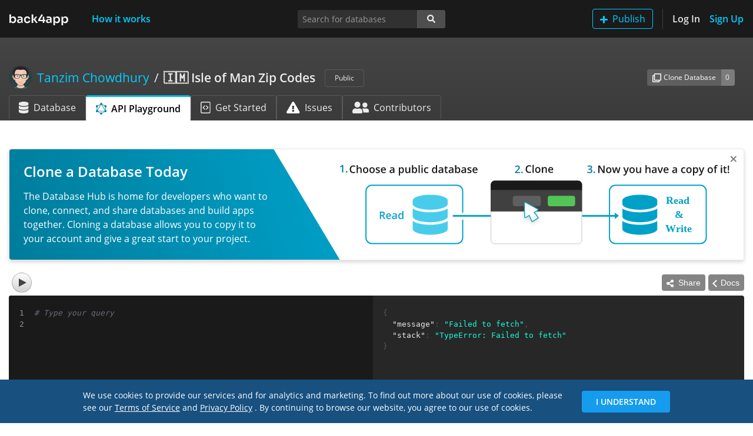

--- FILE ---
content_type: text/html; charset=utf-8
request_url: https://www.back4app.com/database/taztest/isle-of-man-zip-codes/graphql-playground
body_size: 11529
content:
<!DOCTYPE html><html lang="en"><head><link rel="preload" href="/database/static/fonts/open-sans-v17-latin-regular.woff2" as="font" type="font/woff2" crossorigin="anonymous"/><link rel="preload" href="/database/static/fonts/open-sans-v17-latin-600.woff2" as="font" type="font/woff2" crossorigin="anonymous"/><link rel="shortcut icon" href="/database/static/img/favicon.ico"/><link rel="preload" href="/database/_next/static/images/back4app-b322bbca7cc22aef12591903fc739d78.svg" as="image"/><link rel="canonical" href="https://www.back4app.com/database/taztest/isle-of-man-zip-codes/graphql-playground"/><meta name="viewport" content="width=device-width, initial-scale=1, shrink-to-fit=no"/><meta http-equiv="X-UA-Compatible" content="ie=edge"/><meta name="author" content="Back4App Inc"/><title>GraphQL API Playground for 🇮🇲 Isle of Man Zip Codes | Database Hub</title><meta name="description" content="Use the GraphQL API Playground to create and run queries in the 🇮🇲 Isle of Man Zip Codes database."/><meta name="keywords" content="GraphQL, API, Playground,  database"/><meta property="og:title" content="GraphQL API Playground for 🇮🇲 Isle of Man Zip Codes | Database Hub"/><meta property="og:description" content="Use the GraphQL API Playground to create and run queries in the 🇮🇲 Isle of Man Zip Codes database."/><meta property="og:url" content="https://www.back4app.com/database/taztest/isle-of-man-zip-codes/graphql-playground"/><meta property="og:locale" content="en_US"/><meta property="og:type" content="website"/><meta property="og:site_name" content="Back4App™"/><meta property="og:image" content="https://www.back4app.com/images/logo-social.png"/><meta property="og:image:secure_url" content="https://www.back4app.com/images/logo-social.png"/><meta property="og:image:type" content="image/png"/><meta property="og:image:width" content="400"/><meta property="og:image:height" content="300"/><meta property="og:image:alt" content="Database Hub @ Back4App"/><meta property="fb:app_id" content="500748560091545"/><meta property="fb:admins" content="1105590154"/><meta name="twitter:title" content="GraphQL API Playground for 🇮🇲 Isle of Man Zip Codes | Database Hub"/><meta name="twitter:description" content="Use the GraphQL API Playground to create and run queries in the 🇮🇲 Isle of Man Zip Codes database."/><meta name="twitter:url" content="https://www.back4app.com/database/taztest/isle-of-man-zip-codes/graphql-playground"/><meta name="twitter:card" content="summary_large_image"/><meta name="twitter:site" content="@back4app"/><meta name="twitter:image:src" content="https://www.back4app.com/images/logo-social.png"/><meta charSet="utf-8"/><script id="google-tag-manager" data-nscript="afterInteractive">
              (function(w,d,s,l,i){w[l] = w[l] || [];w[l].push({'gtm.start':
              new Date().getTime(),event:'gtm.js'});var f=d.getElementsByTagName(s)[0],
              j=d.createElement(s),dl=l!='dataLayer'?'&l='+l:'';j.async=true;j.src=
              'https://www.googletagmanager.com/gtm.js?id='+i+dl;f.parentNode.insertBefore(j,f);
              })(window,document,'script','dataLayer','GTM-W79Z9T');
            </script><noscript><iframe src="https://www.googletagmanager.com/ns.html?id=GTM-W79Z9T" height="0" width="0" style="display:none;visibility:hidden"></iframe></noscript><meta name="next-head-count" content="31"/><link rel="preload" href="https://www.back4app.com/database/_next/static/css/6b45b621d45c60dff57b.css" as="style"/><link rel="stylesheet" href="https://www.back4app.com/database/_next/static/css/6b45b621d45c60dff57b.css"/><link rel="preload" href="https://www.back4app.com/database/_next/static/css/7aacb8ac8f104583b685.css" as="style"/><link rel="stylesheet" href="https://www.back4app.com/database/_next/static/css/7aacb8ac8f104583b685.css"/><link rel="preload" href="https://www.back4app.com/database/_next/static/RcbCDABHhOY99IDdJy6NK/pages/_app.js" as="script"/><link rel="preload" href="https://www.back4app.com/database/_next/static/RcbCDABHhOY99IDdJy6NK/pages/database/%5BauthorSlug%5D/%5BdatabaseSlug%5D/graphql-playground.js" as="script"/><link rel="preload" href="https://www.back4app.com/database/_next/static/chunks/11.6186dc5129e9785bef8c.js" as="script"/><link rel="preload" href="https://www.back4app.com/database/_next/static/chunks/37.5c3ff7e400f87c7a8047.js" as="script"/><link rel="preload" href="https://www.back4app.com/database/_next/static/chunks/225.77cbd526685d8be814ce.js" as="script"/><link rel="preload" href="https://www.back4app.com/database/_next/static/runtime/webpack-1b86c3e77a0cfc04658e.js" as="script"/><link rel="preload" href="https://www.back4app.com/database/_next/static/chunks/framework.5c9e0984c199e7fd55a2.js" as="script"/><link rel="preload" href="https://www.back4app.com/database/_next/static/chunks/commons.f5643e01cdded10b6f07.js" as="script"/><link rel="preload" href="https://www.back4app.com/database/_next/static/chunks/adbc4d9e93cd3c2c8525bf3b5971b131030ca697.0aaec10b42fb47b46561.js" as="script"/><link rel="preload" href="https://www.back4app.com/database/_next/static/chunks/7d869668bb2e3ec83e868fa55c6275a68a8896d0.4c14895dfcf83765c9a6.js" as="script"/><link rel="preload" href="https://www.back4app.com/database/_next/static/runtime/main-cd731cc10d206bf4b78d.js" as="script"/><link rel="preload" href="https://www.back4app.com/database/_next/static/chunks/99ab15e5faccdd5990ff3b1d3d7e87a7fc8da84a.e0434830919e50b0dfeb.js" as="script"/><link rel="preload" href="https://www.back4app.com/database/_next/static/chunks/ff8792b8de3def300981c931a3fdcf40ff0c46d7.7c5413dbc7a7b248e049.js" as="script"/><link rel="preload" href="https://www.back4app.com/database/_next/static/chunks/d5b80a0357a2e3dc2be4b328dfe5fac627d8fa4d_CSS.941386947712adc779b4.js" as="script"/><link rel="preload" href="https://www.back4app.com/database/_next/static/chunks/d5b80a0357a2e3dc2be4b328dfe5fac627d8fa4d.a413200e7a993b1aedb5.js" as="script"/><style id="__jsx-764713647">img.jsx-764713647{max-width:6.25rem;max-height:1.25rem;}@media (max-width:767px){a.jsx-764713647{display:inline-block;padding-top:0.3125rem;padding-bottom:0.3125rem;margin-right:1rem;font-size:1.25rem;line-height:inherit;white-space:nowrap;}}</style><style id="__jsx-2681754538">button.add-database.jsx-2681754538:hover img.jsx-2681754538{-webkit-filter:brightness(0) saturate(100%) invert(100%) sepia(100%) saturate(0%) hue-rotate(248deg) brightness(106%) contrast(106%);filter:brightness(0) saturate(100%) invert(100%) sepia(100%) saturate(0%) hue-rotate(248deg) brightness(106%) contrast(106%);}</style><style id="__jsx-1421965957">a.nav-btn.jsx-1421965957{height:34px;width:auto;padding:0;display:-webkit-box;display:-webkit-flex;display:-ms-flexbox;display:flex;-webkit-align-items:center;-webkit-box-align:center;-ms-flex-align:center;align-items:center;}@media (max-width:767px){.navbar.jsx-1421965957{min-height:64px;}a.sign-up.jsx-1421965957{border:0 !important;padding:0 !important;}.logo.jsx-1421965957{display:-webkit-box;display:-webkit-flex;display:-ms-flexbox;display:flex;-webkit-align-items:center;-webkit-box-align:center;-ms-flex-align:center;align-items:center;}}@media (min-width:768px){a.nav-btn.jsx-1421965957{-webkit-box-pack:center;-webkit-justify-content:center;-ms-flex-pack:center;justify-content:center;}}nav.navbar.jsx-1421965957{min-height:64px;padding-top:0.9rem;}@media (min-width:768px){nav.navbar.jsx-1421965957{padding-top:0.5rem !important;}}</style><style id="__jsx-551874822">.breadcrumb.jsx-551874822{padding:0.75rem 0rem;width:100%;}.breadcrumb.database.jsx-551874822{width:unset;max-width:calc(100% - 86px);}.breadcrumb-item.database.jsx-551874822{max-width:80%;}.breadcrumb-item.jsx-551874822::before{color:rgba(255,255,255,0.9) !important;font-weight:normal !important;}.author.jsx-551874822{max-width:50%;}li.jsx-551874822{line-height:1.7rem !important;}div.handle.jsx-551874822{font-size:1rem !important;}@media (max-width:767px){.author.jsx-551874822{max-width:40%;}.breadcrumb.database.jsx-551874822{max-width:calc(100% - 74px);}.breadcrumb-item.jsx-551874822::before{display:none;}}@media (max-width:575px){.author.jsx-551874822{max-width:35%;}}</style><style id="__jsx-3852914347">.input-group-append.primary.jsx-3852914347>span.jsx-3852914347{background-color:#3e8941;border-color:#3e8941;border-radius:0.2rem;border-top-left-radius:0;border-bottom-left-radius:0;}.btn.jsx-3852914347:focus{box-shadow:unset !important;}.focus.jsx-3852914347{border-radius:0.2rem;box-shadow:0 0 0 0.2rem rgba(119,119,119,0.5);}</style><style id="__jsx-560089312">@media (max-width:991px){div.connect.jsx-560089312{border:0 !important;}}.connect-count.jsx-560089312{background-color:#3e8941;border-color:#3e8941;}</style><style id="__jsx-1898829774">a.active.jsx-1898829774{border-top:#00b9e5 3px solid !important;}img.jsx-1898829774{height:20px;}div.tab-icon.jsx-1898829774{width:28.56px;}</style><style id="__jsx-3966691722">div.header.jsx-3966691722{width:100%;background-image:linear-gradient(to bottom,#454545,#3b3b3b);}div.container.jsx-3966691722{min-height:8.8125rem;}</style><style id="__jsx-3748038887">.line.jsx-3748038887{width:21px;margin-bottom:0;color:#e6e6e6;opacity:0.6;}</style><style id="__jsx-2699831022">.graphql-container.jsx-2699831022{background-color:#1a1a1a !important;border-radius:4px 0px 0px 4px;max-height:100%;}.line-container.jsx-2699831022{margin-top:1px;margin-left:-10px;}.code.jsx-2699831022{color:#f3f3f3;}.query-result-container.jsx-2699831022{background-color:#272727 !important;margin-bottom:0;}</style><style id="__jsx-1716954755">.navbar-offset.jsx-1716954755{padding-top:64px;}</style><style id="__jsx-2383771855">div.jsx-2383771855{min-height:100%;}</style></head><body data-spy="scroll" data-target="#spyNav" data-offset="0"><div id="__next"><div class="jsx-2383771855 d-flex flex-column"><nav class="jsx-1421965957 navbar navbar-expand-md navbar-dark bg-dark navbar-top fixed-top"><div class="jsx-1421965957 logo d-md-none d-lg-block"><a title="The Database Hub | Back4App" class="jsx-764713647 navbar-brand" href="/database"><img src="/database/_next/static/images/back4app-b322bbca7cc22aef12591903fc739d78.svg" alt="The Database Hub | Back4App" class="jsx-764713647 w-100"/></a></div><div class="jsx-1421965957 logo d-none d-md-block d-lg-none"><a title="The Database Hub | Back4App" class="jsx-764713647 navbar-brand" href="/database"><img src="/database/_next/static/images/back4app-small-9135794d3689c3c55b3f6d43c52ad6a8.svg" alt="The Database Hub | Back4App" class="jsx-764713647 w-100"/></a></div><button type="button" data-toggle="collapse" data-target="#navbarSupportedContentDiv" aria-controls="navbarSupportedContentDiv" aria-expanded="false" aria-label="Toggle navigation" class="jsx-1421965957 navbar-toggler"><span class="jsx-1421965957 navbar-toggler-icon"></span></button><div id="navbarSupportedContentDiv" class="jsx-1421965957 collapse navbar-collapse"><a title="How it works" class="jsx-1421965957 nav-btn nav-link text-primary font-weight-bold ml-xl-4" href="/database/how-it-works">How it works</a><ul class="jsx-1421965957 navbar-nav"><li class="jsx-1421965957 nav-item d-inline-block d-md-none my-2"><button type="button" style="height:34px" class="jsx-2681754538 btn btn-outline-primary my-auto py-0 add-database"><img src="[data-uri]" alt="Add" class="jsx-2681754538 mr-2"/>Publish</button></li><li class="jsx-1421965957 nav-item d-none d-md-inline-block border-right border-separator mr-3 pr-3"><button type="button" style="height:34px" class="jsx-2681754538 btn btn-outline-primary my-auto py-0 add-database"><img src="[data-uri]" alt="Add" class="jsx-2681754538 mr-2"/>Publish</button></li><li class="jsx-1421965957 nav-item"><a title="Log In" class="jsx-1421965957 nav-btn nav-link text-light font-weight-bold pl-md-0" href="/database/log-in?originRoute=%2Fdatabase%2F%5BauthorSlug%5D%2F%5BdatabaseSlug%5D%2Fgraphql-playground&amp;originAsPath=%2Fdatabase%2Ftaztest%2Fisle-of-man-zip-codes%2Fgraphql-playground">Log In</a></li><li class="jsx-1421965957 nav-item"><a title="Sign Up" class="jsx-1421965957 nav-btn nav-link text-primary font-weight-bold sign-up pr-md-0" href="/database/sign-up?originRoute=%2Fdatabase%2F%5BauthorSlug%5D%2F%5BdatabaseSlug%5D%2Fgraphql-playground&amp;originAsPath=%2Fdatabase%2Ftaztest%2Fisle-of-man-zip-codes%2Fgraphql-playground">Sign Up</a></li></ul></div></nav><div class="jsx-1716954755 navbar-offset"><div class="jsx-3966691722 header database-header"><div class="jsx-3966691722 container d-flex flex-column"><div class="jsx-3966691722 row mt-5"><div class="jsx-3966691722 col-12 col-lg-7 col-xl-8"><h1 class="jsx-551874822 font-size-lg my-0"><nav aria-label="breadcrumb" class="jsx-551874822 d-flex align-items-center"><ol class="jsx-551874822 breadcrumb bg-transparent px-0 py-0 my-0 align-items-center flex-nowrap database"><li class="jsx-551874822 breadcrumb-item d-flex author text-truncate"><a title="Author: Tanzim Chowdhury" class="jsx-551874822 font-weight-normal d-flex text-primary" href="/database/taztest"><div class="jsx-551874822 d-none d-md-flex align-items-center">Tanzim Chowdhury</div></a></li><li aria-current="page" class="jsx-551874822 breadcrumb-item d-inline-block text-truncate active database"><a title="Database: 🇮🇲 Isle of Man Zip Codes" class="jsx-551874822 text-light" href="/database/taztest/isle-of-man-zip-codes"><strong class="jsx-551874822 font-weight-bold">🇮🇲 Isle of Man Zip Codes</strong></a></li></ol><div class="jsx-551874822"><span class="jsx-551874822 badge ml-3 text-light font-weight-normal font-size-xs border border-gray-700 px-3 py-2">Public</span></div></nav></h1></div><div class="jsx-3966691722 col-12 col-lg-5 col-xl-4 my-3 my-lg-0"><div class="jsx-560089312 d-flex d-sm-none justify-content-start justify-content-lg-end align-items-center h-100"><div class="jsx-3852914347 input-group input-group-sm w-auto align-self-center mr-3"><div class="jsx-3852914347 input-group-prepend"><button type="button" title="Create a clone of this database to your own Back4App account." data-toggle="tooltip" data-placement="bottom" class="jsx-3852914347 btn font-size-xs btn-secondary"><img src="/database/_next/static/images/clone-4abd1d35dac6fe8a3a252665561f5f1e.svg" alt="Clone" class="jsx-3852914347 mr-1"/>Clone</button></div><div class="jsx-3852914347 input-group-append"><span title="This database was cloned 0 times." data-toggle="tooltip" data-placement="bottom" class="jsx-3852914347 input-group-text text-light font-size-xs bg-gray-600 border-gray-600">0</span></div></div><div class="jsx-3852914347 input-group input-group-sm w-auto align-self-center mr-auto mr-lg-0"><div class="jsx-3852914347 input-group-prepend"><button type="button" title="Connect your app to this database&#x27;s API for consuming the data." data-toggle="tooltip" data-placement="bottom" class="jsx-3852914347 btn font-size-xs btn-success"><img src="/database/_next/static/images/connect-2b73353690ee47edd9e256f4729eb279.svg" alt="Connect" width="15" class="jsx-3852914347 mr-1"/>Connect</button></div><div class="jsx-3852914347 input-group-append primary"><span title="0 apps are connected to this database." data-toggle="tooltip" data-placement="bottom" class="jsx-3852914347 input-group-text text-light font-size-xs">0</span></div></div></div><div class="jsx-560089312 d-none d-sm-flex justify-content-start justify-content-lg-end align-items-center h-100"><div class="jsx-3852914347 input-group input-group-sm w-auto align-self-center mr-3"><div class="jsx-3852914347 input-group-prepend"><button type="button" title="Create a clone of this database to your own Back4App account." data-toggle="tooltip" data-placement="bottom" class="jsx-3852914347 btn font-size-xs btn-secondary"><img src="/database/_next/static/images/clone-4abd1d35dac6fe8a3a252665561f5f1e.svg" alt="Clone Database" class="jsx-3852914347 mr-1"/>Clone Database</button></div><div class="jsx-3852914347 input-group-append"><span title="This database was cloned 0 times." data-toggle="tooltip" data-placement="bottom" class="jsx-3852914347 input-group-text text-light font-size-xs bg-gray-600 border-gray-600">0</span></div></div></div></div></div><div class="jsx-3966691722 row mt-auto"><div class="jsx-3966691722 col-12"><ul class="jsx-1898829774 nav nav-tabs border-0"><li class="jsx-1898829774 nav-item d-none d-md-block"><a title="🇮🇲 Isle of Man Zip Codes database" class="jsx-1898829774 nav-link align-items-center d-flex text-nowrap text-light border-gray-700 border-bottom-0" href="/database/taztest/isle-of-man-zip-codes"><img src="[data-uri]" alt="Database" class="jsx-1898829774 mr-2"/>Database</a></li><li class="jsx-1898829774 nav-item"><a title="🇮🇲 Isle of Man Zip Codes GraphQL API Playground" class="jsx-1898829774 nav-link align-items-center d-flex text-nowrap active text-black font-weight-bold" href="/database/taztest/isle-of-man-zip-codes/graphql-playground"><img src="[data-uri]" alt="GraphQL API Playground" class="jsx-1898829774 mr-2"/>API Playground</a></li><li class="jsx-1898829774 nav-item d-none d-md-block"><a title="Get Started with 🇮🇲 Isle of Man Zip Codes database" class="jsx-1898829774 nav-link align-items-center d-flex text-nowrap text-light border-gray-700 border-bottom-0" href="/database/taztest/isle-of-man-zip-codes/get-started"><img src="[data-uri]" alt="Get Started Guide" class="jsx-1898829774 mr-2"/>Get Started</a></li><li class="jsx-1898829774 nav-item d-none d-md-block"><a title="🇮🇲 Isle of Man Zip Codes issues" class="jsx-1898829774 nav-link align-items-center d-flex text-nowrap text-light border-gray-700 border-bottom-0" href="/database/taztest/isle-of-man-zip-codes/issues"><img src="[data-uri]" alt="Issues" class="jsx-1898829774 mr-2"/>Issues</a></li><li class="jsx-1898829774 nav-item d-none d-md-block"><a title="🇮🇲 Isle of Man Zip Codes contributors" class="jsx-1898829774 nav-link align-items-center d-flex text-nowrap text-light border-gray-700 border-bottom-0" href="/database/taztest/isle-of-man-zip-codes/contributors"><img src="[data-uri]" alt="Contributors" class="jsx-1898829774 mr-2"/>Contributors</a></li><li class="jsx-1898829774 nav-item dropdown d-md-none"><a data-toggle="dropdown" aria-haspopup="true" aria-expanded="false" class="jsx-1898829774 nav-link dropdown-toggle text-light border-gray-700 border-bottom-0 bg-transparent"></a><div class="jsx-1898829774 dropdown-menu dropdown-menu-right bg-gray-800 border-gray-800"><a title="🇮🇲 Isle of Man Zip Codes database" class="jsx-1898829774 dropdown-item text-light" href="/database/taztest/isle-of-man-zip-codes"><div class="jsx-1898829774 d-inline-block mr-2 text-center tab-icon"><img src="[data-uri]" alt="Database" class="jsx-1898829774"/></div>Database</a><a title="Get Started with 🇮🇲 Isle of Man Zip Codes database" class="jsx-1898829774 dropdown-item text-light" href="/database/taztest/isle-of-man-zip-codes/get-started"><div class="jsx-1898829774 d-inline-block mr-2 text-center tab-icon"><img src="[data-uri]" alt="Get Started Guide" class="jsx-1898829774"/></div>Get Started</a><a title="🇮🇲 Isle of Man Zip Codes issues" class="jsx-1898829774 dropdown-item text-light" href="/database/taztest/isle-of-man-zip-codes/issues"><div class="jsx-1898829774 d-inline-block mr-2 text-center tab-icon"><img src="[data-uri]" alt="Issues" class="jsx-1898829774"/></div>Issues</a><a title="🇮🇲 Isle of Man Zip Codes contributors" class="jsx-1898829774 dropdown-item text-light" href="/database/taztest/isle-of-man-zip-codes/contributors"><div class="jsx-1898829774 d-inline-block mr-2 text-center tab-icon"><img src="[data-uri]" alt="Contributors" class="jsx-1898829774"/></div>Contributors</a></div></li></ul></div></div></div></div><div class="container"><div class="graphql-playground_playground__8rA1i"><div class="row mt-3 mb-3"><div class="col-12" style="height:35rem"><div class="container mt-5"><div class="jsx-2699831022 row graphql-container"><div class="jsx-2699831022 col-6 py-3 d-flex"><div class="jsx-2699831022 line-container"><pre class="jsx-3748038887 line mr-3 text-right">0</pre><pre class="jsx-3748038887 line mr-3 text-right">1</pre></div><pre class="jsx-2699831022 code"># Type your query
</pre></div><pre class="jsx-2699831022 query-result-container code col-6 py-3"></pre></div></div></div></div></div></div></div></div></div><script id="__NEXT_DATA__" type="application/json">{"props":{"pageProps":{"statusCode":200},"acceptWebp":true,"state":{"analytics":{"isUserReadOnly":false,"uuid":"8c09aaca-8857-4717-8544-86ec253c88c5"},"setting":{"keywords":"database,graphql"},"banners":{"banners":[{"image":{"name":"7e74364ac41c8670a61a042856c8e46f_database-hub-banner-connect-2.svg","url":"https://parsefiles.back4app.com/X4zHblrpTF5ZhOwoKXzm6PhPpUQCQLrmZoKPBAoS/7e74364ac41c8670a61a042856c8e46f_database-hub-banner-connect-2.svg"},"title":"Connect to API","text":"The Database Hub is home for developers who want to clone, connect, and share databases and build apps together. By connecting to a database, you can easily consume its data using an API (GraphQL or REST) or via SDK.","routes":[{"value":"^\\/database\\/\\[authorSlug\\]"}]},{"image":{"name":"0ca357679a2ba47cc5e45703bfec863d_database-hub-banner-clone-2.svg","url":"https://parsefiles.back4app.com/X4zHblrpTF5ZhOwoKXzm6PhPpUQCQLrmZoKPBAoS/0ca357679a2ba47cc5e45703bfec863d_database-hub-banner-clone-2.svg"},"title":"Clone a Database Today","text":"The Database Hub is home for developers who want to clone, connect, and share databases and build apps together. Cloning a database allows you to copy it to your account and give a great start to your project.","routes":[{"value":"^\\/database\\/\\[authorSlug\\]"}]},{"image":{"name":"78be02211c6afe7b95f76690b46ca99e_database-hub-banner-publish.svg","url":"https://parsefiles.back4app.com/X4zHblrpTF5ZhOwoKXzm6PhPpUQCQLrmZoKPBAoS/78be02211c6afe7b95f76690b46ca99e_database-hub-banner-publish.svg"},"title":"Publish your Data","text":"From a Sheet to a complete Database you can share any Data on the HUB. Create your Database, Import your data, Publish on the HUB ,and Customize your Database Page.","routes":[{"value":"^\\/database\\/\\[authorSlug\\]"}]}]},"hub":{"author":{"objectId":"8LdUS0i8uv","description":null,"name":"Tanzim Chowdhury","slug":"taztest","upvote":0,"b4aUser":{"entityId":"5e1ba372-8095-4fcd-adde-66e5f556b71e","avatar":{"url":"https://parsefiles.back4app.com/X4zHblrpTF5ZhOwoKXzm6PhPpUQCQLrmZoKPBAoS/dbb3df0ea07546f06b4c2ccac5e948fa_myAvatar.png"},"externalAvatar":null,"name":null}},"database":{"objectId":"Q8wZELHr4O","appEntityId":"588db7fb-21a1-4dd9-b3f4-18e276d7d9f2","author":{"objectId":"8LdUS0i8uv","description":null,"name":"Tanzim Chowdhury","slug":"taztest","upvote":0,"b4aUser":{"entityId":"5e1ba372-8095-4fcd-adde-66e5f556b71e","avatar":{"url":"https://parsefiles.back4app.com/X4zHblrpTF5ZhOwoKXzm6PhPpUQCQLrmZoKPBAoS/dbb3df0ea07546f06b4c2ccac5e948fa_myAvatar.png"},"externalAvatar":null,"name":null}},"slug":"isle-of-man-zip-codes","name":"🇮🇲 Isle of Man Zip Codes","description":"The list comprises many zip codes from the Isle of Man. It's ready to use, you only need to clone it, or connect your Back4app app!\nSource: Geonames.","notes":"\u003ch2\u003e\u003cfont size=6\u003eIsle of Man Overview\u003c/font\u003e\u003ch2\u003e\n\nThe Isle of Man is the British Isles situated in the Irish Sea off England\u0026#39;s northwest coast. The Island lies between Wales, Scotland, Ireland, and England. This Isle isn\u0026#39;t a part of the United Kingdom but a crown possession instead, since 1828. However, the Isle is self-governing for its internal affairs under the\nBritish Home Office\u0026#39;s supervision.\n\n\u003cb\u003e\u003cfont size=6\u003eIsle of Man postcode area\u003c/font\u003e\u003cb\u003e\n\u003cbr\u003eIn the Isle of Man, postcodes were introduced in 1933, with the Isle becoming an IM postcode area.\nEach area or town is associated with one or more postal districts assigned by the Isle of Man Post Office.\nThe postal districts are then broken down outside the large towns, and every postal sector is then assigned to different settlements and villages.\n\n\u003cb\u003e\u003cfont size=6\u003eGeography of Isle of Man\u003c/font\u003e\u003cb\u003e\n\u003cbr\u003eIt is about 10 miles wide and 30 miles long, while the main axis is southwest to northeast. The area of this Isle is 221 square miles. It has fine cliffy scenery along with a rocky coastline. Due to different glacial periods\u0026#39; actions, the central massif\u0026#39;s grass-covered peaks are smooth.\nEven more, the landscape of this Island is treeless with sheltered places exception. The Calf of Man lies in the southwest with cliffs and is administrated as a bird sanctuary by Manx National Heritage.\n\n\u003cb\u003e\u003cfont size=6\u003eThe climate of Isle of Man\u003c/font\u003e\u003cb\u003e\n\u003cbr\u003eIt has a maritime temperate climate, with mild winters and cool summers. The average mean temperature here in February is 4.9 °C and 14.3 °C in August. At the same time, 1,140 mm is the average rainfall here annually.\nA distinctive tailless breed domestic Manx cat is believed to be originated here.\n\n\u003cb\u003e\u003cfont size=6\u003ePopulation\u003c/font\u003e\u003cb\u003e\n\u003cbr\u003eSince the Mesolithic Period, the Island is inhabited by humans. It has been a house of Irish missionaries.\nHowever, the earliest inhabitants of this Island were Celts until the 19th century\u0026#39;s first half. However, until 1266, the Isle was a Norway\u0026#39;s dependency. During that period, a man came under the government\u0026#39;s Scandinavian system that remained unchanged practically since then.\n\n\u003cb\u003e\u003cfont size=6\u003eEconomical mainstays\u003c/font\u003e\u003cb\u003e\n\u003cbr\u003eSmuggling, fishing, and agriculture were essential here. Farms of the Island produce wheat, oats, barley, potatoes, and turnips. However, currently, high-technology manufacturing, tourism from Britain, and off-shore financial services are the economy\u0026#39;s mainstays here.\nTrophy motorcycle races of the Isle are attracting numerous tourists here every year. Major towns here include Douglas, Peel, Castletown, and Ramsey. Airport and boats connect the Island with the British mainland.\n\n\u003cb\u003e\u003cfont size=6\u003eReferences\u003c/font\u003e\u003cb\u003e\n\n* [Geonames]( https://www.geonames.org) \n* [Wikipedia]( https://www.wikipedia.org) \n\n\u003cb\u003e\u003cfont size=6\u003eOther Databases\u003c/font\u003e\u003cb\u003e\n\n* [Cities of Estonia](https://www.back4app.com/database/back4app/cities-estonia) \n* [All Worldwide Zip Codes](https://www.back4app.com/database/back4app/zip-codes-all-countries-in-the-world) \n* [World Continents, Countries, States, and Cities]( https://www.back4app.com/database/back4app/list-of-all-continents-countries-cities) ","cloneCount":null,"connectCount":0,"apiURL":"https://parseapi.back4app.com","appId":"pwk134XaF63R7JHfJAUXqG5PP0SeArXXRCwemqVU","readOnlyMasterKey":"NPn43znlxgqa28fVb2WHXMYAlJZm8PGEi9Q7G2Ge","namespace":"IM","objectClasses":[{"objectId":"mNVWDGN7ib","slug":"im","name":"IM","keyField":null,"description":"Postal codes from Isle of Man","hide":null,"priority":null,"exhibitionName":"IM"},{"objectId":"y434tMCUZe","slug":"role","name":"_Role","keyField":null,"description":null,"hide":true,"priority":null,"exhibitionName":"Role"},{"objectId":"nCYH2DvDgY","slug":"user","name":"_User","keyField":null,"description":null,"hide":true,"priority":null,"exhibitionName":"User"}],"keywords":null,"playgroundNotes":null,"queryExamples":[],"tagsArr":[{"slug":"isle-of-man","tag":"Isle of Man"},{"slug":"api","tag":"API"},{"slug":"british-isles","tag":"British Isles"},{"slug":"zip-code","tag":"Zip Code"},{"slug":"database","tag":"Database"},{"slug":"addresses","tag":"addresses"},{"slug":"dataset","tag":"Dataset"},{"slug":"postal-code","tag":"Postal Code"}],"collaborators":[{"objectId":"xpnUoqFCk0","entityId":"9fd60c28-6ee3-42db-a12a-8bac035477d1","handle":"erikamariano","slug":"erikamariano","avatar":null,"externalAvatar":null,"name":null},{"objectId":"hKWbyHgsEp","entityId":"e4f96315-84ab-4060-8161-70525e00cd9b","handle":"george","slug":"george.batschinski","avatar":{"url":"https://parsefiles.back4app.com/X4zHblrpTF5ZhOwoKXzm6PhPpUQCQLrmZoKPBAoS/ccd7ef3dfbfdd11dbec912200af9ac44_George%20Batschinski.jpeg"},"externalAvatar":"https://lh3.googleusercontent.com/a/ACg8ocJOSrE5Mx3jWsZSIll6VtAv9xt8c8FlgZQ8ZO3AZqySbRa-3A=s96-c","name":"George Batschinski"}]}},"ui":{}}},"page":"/database/[authorSlug]/[databaseSlug]/graphql-playground","query":{"authorSlug":"taztest","databaseSlug":"isle-of-man-zip-codes"},"buildId":"RcbCDABHhOY99IDdJy6NK","assetPrefix":"https://www.back4app.com/database","isFallback":false,"dynamicIds":["10Vi","++zN","YaSi","haqO","223p","3EKH","7rTU","C+lY","LfuO","REua","ShKu","XnVN","kpYV","moRr","sUnr"],"customServer":true,"gip":true,"appGip":true}</script><script nomodule="" src="https://www.back4app.com/database/_next/static/runtime/polyfills-dd147fa676b319da7955.js"></script><script async="" data-next-page="/_app" src="https://www.back4app.com/database/_next/static/RcbCDABHhOY99IDdJy6NK/pages/_app.js"></script><script async="" data-next-page="/database/[authorSlug]/[databaseSlug]/graphql-playground" src="https://www.back4app.com/database/_next/static/RcbCDABHhOY99IDdJy6NK/pages/database/%5BauthorSlug%5D/%5BdatabaseSlug%5D/graphql-playground.js"></script><script async="" src="https://www.back4app.com/database/_next/static/chunks/11.6186dc5129e9785bef8c.js"></script><script async="" src="https://www.back4app.com/database/_next/static/chunks/37.5c3ff7e400f87c7a8047.js"></script><script async="" src="https://www.back4app.com/database/_next/static/chunks/225.77cbd526685d8be814ce.js"></script><script src="https://www.back4app.com/database/_next/static/runtime/webpack-1b86c3e77a0cfc04658e.js" async=""></script><script src="https://www.back4app.com/database/_next/static/chunks/framework.5c9e0984c199e7fd55a2.js" async=""></script><script src="https://www.back4app.com/database/_next/static/chunks/commons.f5643e01cdded10b6f07.js" async=""></script><script src="https://www.back4app.com/database/_next/static/chunks/adbc4d9e93cd3c2c8525bf3b5971b131030ca697.0aaec10b42fb47b46561.js" async=""></script><script src="https://www.back4app.com/database/_next/static/chunks/7d869668bb2e3ec83e868fa55c6275a68a8896d0.4c14895dfcf83765c9a6.js" async=""></script><script src="https://www.back4app.com/database/_next/static/runtime/main-cd731cc10d206bf4b78d.js" async=""></script><script src="https://www.back4app.com/database/_next/static/chunks/99ab15e5faccdd5990ff3b1d3d7e87a7fc8da84a.e0434830919e50b0dfeb.js" async=""></script><script src="https://www.back4app.com/database/_next/static/chunks/ff8792b8de3def300981c931a3fdcf40ff0c46d7.7c5413dbc7a7b248e049.js" async=""></script><script src="https://www.back4app.com/database/_next/static/chunks/d5b80a0357a2e3dc2be4b328dfe5fac627d8fa4d_CSS.941386947712adc779b4.js" async=""></script><script src="https://www.back4app.com/database/_next/static/chunks/d5b80a0357a2e3dc2be4b328dfe5fac627d8fa4d.a413200e7a993b1aedb5.js" async=""></script><script src="https://www.back4app.com/database/_next/static/RcbCDABHhOY99IDdJy6NK/_buildManifest.js" async=""></script><script src="https://www.back4app.com/database/_next/static/RcbCDABHhOY99IDdJy6NK/_ssgManifest.js" async=""></script><script src="/database/static/js/jquery.slim.min.js"></script><script src="/database/static/js/bootstrap.bundle.min.js"></script><script>window.ga=window.ga||function(){(ga.q=ga.q||[]).push(arguments)};ga.l=+new Date;
ga('create', 'UA-66038885-1', 'auto');
ga('send', 'pageview');</script><script async="" src="/database/static/js/analytics.js"></script></body></html>

--- FILE ---
content_type: text/css; charset=UTF-8
request_url: https://www.back4app.com/database/_next/static/css/7aacb8ac8f104583b685.css
body_size: 7152
content:
.graphql-playground_playground__8rA1i .graphiql-container,.graphql-playground_playground__8rA1i .graphiql-container button,.graphql-playground_playground__8rA1i .graphiql-container input{color:#141823;font-family:system,-apple-system,San Francisco,\.SFNSDisplay-Regular,Segoe UI,Segoe,Segoe WP,Helvetica Neue,helvetica,Lucida Grande,arial,sans-serif;font-size:14px}.graphql-playground_playground__8rA1i .graphiql-container{display:flex;flex-direction:row;height:100%;margin:0;overflow:hidden;width:100%}.graphql-playground_playground__8rA1i .graphiql-container .editorWrap{display:flex;flex-direction:column;flex:1 1;overflow-x:hidden}.graphql-playground_playground__8rA1i .graphiql-container .title{font-size:18px}.graphql-playground_playground__8rA1i .graphiql-container .title em{font-family:georgia;font-size:19px}.graphql-playground_playground__8rA1i .graphiql-container .topBarWrap{display:flex;flex-direction:row}.graphql-playground_playground__8rA1i .graphiql-container .topBar{align-items:center;background:linear-gradient(#f7f7f7,#e2e2e2);border-bottom:1px solid #d0d0d0;cursor:default;display:flex;flex-direction:row;flex:1 1;height:34px;overflow-y:visible;padding:7px 14px 6px;-webkit-user-select:none;-moz-user-select:none;-ms-user-select:none;user-select:none}.graphql-playground_playground__8rA1i .graphiql-container .toolbar{overflow-x:visible;display:flex}.graphql-playground_playground__8rA1i .graphiql-container .docExplorerShow,.graphql-playground_playground__8rA1i .graphiql-container .historyShow{background:linear-gradient(#f7f7f7,#e2e2e2);border-radius:0;border-bottom:1px solid #d0d0d0;border-right:none;border-top:none;color:#3b5998;cursor:pointer;font-size:14px;margin:0;padding:2px 20px 0 18px}.graphql-playground_playground__8rA1i .graphiql-container .docExplorerShow{border-left:1px solid rgba(0,0,0,.2)}.graphql-playground_playground__8rA1i .graphiql-container .historyShow{border-right:1px solid rgba(0,0,0,.2);border-left:0}.graphql-playground_playground__8rA1i .graphiql-container .docExplorerShow:before{border-left:2px solid #3b5998;border-top:2px solid #3b5998;content:"";display:inline-block;height:9px;margin:0 3px -1px 0;position:relative;transform:rotate(-45deg);width:9px}.graphql-playground_playground__8rA1i .graphiql-container .editorBar{display:flex;flex-direction:row;flex:1 1}.graphql-playground_playground__8rA1i .graphiql-container .queryWrap{display:flex;flex-direction:column;flex:1 1}.graphql-playground_playground__8rA1i .graphiql-container .resultWrap{border-left:1px solid #e0e0e0;display:flex;flex-direction:column;flex:1 1;flex-basis:1em;position:relative}.graphql-playground_playground__8rA1i .graphiql-container .docExplorerWrap,.graphql-playground_playground__8rA1i .graphiql-container .historyPaneWrap{background:#fff;box-shadow:0 0 8px rgba(0,0,0,.15);position:relative;z-index:3}.graphql-playground_playground__8rA1i .graphiql-container .historyPaneWrap{min-width:230px;z-index:5}.graphql-playground_playground__8rA1i .graphiql-container .docExplorerResizer{cursor:col-resize;height:100%;left:-5px;position:absolute;top:0;width:10px;z-index:10}.graphql-playground_playground__8rA1i .graphiql-container .docExplorerHide{cursor:pointer;font-size:18px;margin:-7px -8px -6px 0;padding:18px 16px 15px 12px;background:0;border:0;line-height:14px}.graphql-playground_playground__8rA1i .graphiql-container div .query-editor{flex:1 1;position:relative}.graphql-playground_playground__8rA1i .graphiql-container .variable-editor{display:flex;flex-direction:column;height:30px;position:relative}.graphql-playground_playground__8rA1i .graphiql-container .variable-editor-title{background:#eee;border-bottom:1px solid #d6d6d6;border-top:1px solid #e0e0e0;color:#777;font-feature-settings:"c2sc";font-variant:small-caps;font-weight:700;letter-spacing:1px;line-height:14px;padding:6px 0 8px 43px;text-transform:lowercase;-webkit-user-select:none;-moz-user-select:none;-ms-user-select:none;user-select:none}.graphql-playground_playground__8rA1i .graphiql-container .codemirrorWrap,.graphql-playground_playground__8rA1i .graphiql-container .result-window{flex:1 1;height:100%;position:relative}.graphql-playground_playground__8rA1i .graphiql-container .footer{background:#f6f7f8;border-left:1px solid #e0e0e0;border-top:1px solid #e0e0e0;margin-left:12px;position:relative}.graphql-playground_playground__8rA1i .graphiql-container .footer:before{background:#eee;bottom:0;content:" ";left:-13px;position:absolute;top:-1px;width:12px}.graphql-playground_playground__8rA1i .result-window .CodeMirror{background:#f6f7f8}.graphql-playground_playground__8rA1i .graphiql-container .result-window .CodeMirror-gutters{background-color:#eee;border-color:#e0e0e0;cursor:col-resize}.graphql-playground_playground__8rA1i .graphiql-container .result-window .CodeMirror-foldgutter,.graphql-playground_playground__8rA1i .graphiql-container .result-window .CodeMirror-foldgutter-folded:after,.graphql-playground_playground__8rA1i .graphiql-container .result-window .CodeMirror-foldgutter-open:after{padding-left:3px}.graphql-playground_playground__8rA1i .graphiql-container .toolbar-button{background:#fdfdfd;background:linear-gradient(#f9f9f9,#ececec);border:0;border-radius:3px;box-shadow:inset 0 0 0 1px rgba(0,0,0,.2),0 1px 0 hsla(0,0%,100%,.7),inset 0 1px #fff;color:#555;cursor:pointer;display:inline-block;margin:0 5px;padding:3px 11px 5px;text-decoration:none;text-overflow:ellipsis;white-space:nowrap;max-width:150px}.graphql-playground_playground__8rA1i .graphiql-container .toolbar-button:active{background:linear-gradient(#ececec,#d5d5d5);box-shadow:0 1px 0 hsla(0,0%,100%,.7),inset 0 0 0 1px rgba(0,0,0,.1),inset 0 1px 1px 1px rgba(0,0,0,.12),inset 0 0 5px rgba(0,0,0,.1)}.graphql-playground_playground__8rA1i .graphiql-container .toolbar-button.error{background:linear-gradient(#fdf3f3,#e6d6d7);color:#b00}.graphql-playground_playground__8rA1i .graphiql-container .toolbar-button-group{margin:0 5px;white-space:nowrap}.graphql-playground_playground__8rA1i .graphiql-container .toolbar-button-group>*{margin:0}.graphql-playground_playground__8rA1i .graphiql-container .toolbar-button-group>:not(:last-child){border-top-right-radius:0;border-bottom-right-radius:0}.graphql-playground_playground__8rA1i .graphiql-container .toolbar-button-group>:not(:first-child){border-top-left-radius:0;border-bottom-left-radius:0;margin-left:-1px}.graphql-playground_playground__8rA1i .graphiql-container .execute-button-wrap{height:34px;margin:0 14px 0 28px;position:relative}.graphql-playground_playground__8rA1i .graphiql-container .execute-button{background:linear-gradient(#fdfdfd,#d2d3d6);border-radius:17px;border:1px solid rgba(0,0,0,.25);box-shadow:0 1px 0 #fff;cursor:pointer;fill:#444;height:34px;margin:0;padding:0;width:34px}.graphql-playground_playground__8rA1i .graphiql-container .execute-button svg{pointer-events:none}.graphql-playground_playground__8rA1i .graphiql-container .execute-button:active{background:linear-gradient(#e6e6e6,#c3c3c3);box-shadow:0 1px 0 #fff,inset 0 0 2px rgba(0,0,0,.2),inset 0 0 6px rgba(0,0,0,.1)}.graphql-playground_playground__8rA1i .graphiql-container .toolbar-menu,.graphql-playground_playground__8rA1i .graphiql-container .toolbar-select{position:relative}.graphql-playground_playground__8rA1i .graphiql-container .execute-options,.graphql-playground_playground__8rA1i .graphiql-container .toolbar-menu-items,.graphql-playground_playground__8rA1i .graphiql-container .toolbar-select-options{background:#fff;box-shadow:0 0 0 1px rgba(0,0,0,.1),0 2px 4px rgba(0,0,0,.25);margin:0;padding:6px 0;position:absolute;z-index:100}.graphql-playground_playground__8rA1i .graphiql-container .execute-options{min-width:100px;top:37px;left:-1px}.graphql-playground_playground__8rA1i .graphiql-container .toolbar-menu-items{left:1px;margin-top:-1px;min-width:110%;top:100%;visibility:hidden}.graphql-playground_playground__8rA1i .graphiql-container .toolbar-menu-items.open{visibility:visible}.graphql-playground_playground__8rA1i .graphiql-container .toolbar-select-options{left:0;min-width:100%;top:-5px;visibility:hidden}.graphql-playground_playground__8rA1i .graphiql-container .toolbar-select-options.open{visibility:visible}.graphql-playground_playground__8rA1i .graphiql-container .execute-options>li,.graphql-playground_playground__8rA1i .graphiql-container .toolbar-menu-items>li,.graphql-playground_playground__8rA1i .graphiql-container .toolbar-select-options>li{cursor:pointer;display:block;margin:none;max-width:300px;overflow:hidden;padding:2px 20px 4px 11px;white-space:nowrap}.graphql-playground_playground__8rA1i .graphiql-container .execute-options>li.selected,.graphql-playground_playground__8rA1i .graphiql-container .history-contents>li:active,.graphql-playground_playground__8rA1i .graphiql-container .history-contents>li:hover,.graphql-playground_playground__8rA1i .graphiql-container .toolbar-menu-items>li.hover,.graphql-playground_playground__8rA1i .graphiql-container .toolbar-menu-items>li:active,.graphql-playground_playground__8rA1i .graphiql-container .toolbar-menu-items>li:hover,.graphql-playground_playground__8rA1i .graphiql-container .toolbar-select-options>li.hover,.graphql-playground_playground__8rA1i .graphiql-container .toolbar-select-options>li:active,.graphql-playground_playground__8rA1i .graphiql-container .toolbar-select-options>li:hover{background:#e10098;color:#fff}.graphql-playground_playground__8rA1i .graphiql-container .toolbar-select-options>li>svg{display:inline;fill:#666;margin:0 -6px 0 6px;pointer-events:none;vertical-align:middle}.graphql-playground_playground__8rA1i .graphiql-container .toolbar-select-options>li.hover>svg,.graphql-playground_playground__8rA1i .graphiql-container .toolbar-select-options>li:active>svg,.graphql-playground_playground__8rA1i .graphiql-container .toolbar-select-options>li:hover>svg{fill:#fff}.graphql-playground_playground__8rA1i .graphiql-container .CodeMirror-scroll{overflow-scrolling:touch}.graphql-playground_playground__8rA1i .graphiql-container .CodeMirror{color:#141823;font-family:Consolas,Inconsolata,Droid Sans Mono,Monaco,monospace;font-size:13px;height:100%;left:0;position:absolute;top:0;width:100%}.graphql-playground_playground__8rA1i .graphiql-container .CodeMirror-lines{padding:20px 0}.graphql-playground_playground__8rA1i .CodeMirror-hint-information .content{box-orient:vertical;color:#141823;display:flex;font-family:system,-apple-system,San Francisco,\.SFNSDisplay-Regular,Segoe UI,Segoe,Segoe WP,Helvetica Neue,helvetica,Lucida Grande,arial,sans-serif;font-size:13px;line-clamp:3;line-height:16px;max-height:48px;overflow:hidden;text-overflow:-o-ellipsis-lastline}.graphql-playground_playground__8rA1i .CodeMirror-hint-information .content p:first-child{margin-top:0}.graphql-playground_playground__8rA1i .CodeMirror-hint-information .content p:last-child{margin-bottom:0}.graphql-playground_playground__8rA1i .CodeMirror-hint-information .infoType{color:#ca9800;cursor:pointer;display:inline;margin-right:.5em}.graphql-playground_playground__8rA1i .autoInsertedLeaf.cm-property{animation-duration:6s;animation-name:insertionFade;border-bottom:2px solid hsla(0,0%,100%,0);border-radius:2px;margin:-2px -4px -1px;padding:2px 4px 1px}@keyframes graphql-playground_insertionFade__Jsk6F{0%,to{background:hsla(0,0%,100%,0);border-color:hsla(0,0%,100%,0)}15%,85%{background:#fbffc9;border-color:#f0f3c0}}.graphql-playground_playground__8rA1i div.CodeMirror-lint-tooltip{background-color:#fff;border-radius:2px;border:0;color:#141823;box-shadow:0 1px 3px rgba(0,0,0,.45);font-size:13px;line-height:16px;max-width:430px;opacity:0;padding:8px 10px;transition:opacity .15s;white-space:pre-wrap}.graphql-playground_playground__8rA1i div.CodeMirror-lint-tooltip>*{padding-left:23px}.graphql-playground_playground__8rA1i div.CodeMirror-lint-tooltip>*+*{margin-top:12px}.graphql-playground_playground__8rA1i .graphiql-container .CodeMirror-foldmarker{border-radius:4px;background:#08f;background:linear-gradient(#43a8ff,#0f83e8);box-shadow:0 1px 1px rgba(0,0,0,.2),inset 0 0 0 1px rgba(0,0,0,.1);color:#fff;font-family:arial;font-size:12px;line-height:0;margin:0 3px;padding:0 4px 1px;text-shadow:0 -1px rgba(0,0,0,.1)}.graphql-playground_playground__8rA1i .graphiql-container div.CodeMirror span.CodeMirror-matchingbracket{color:#555;text-decoration:underline}.graphql-playground_playground__8rA1i .graphiql-container div.CodeMirror span.CodeMirror-nonmatchingbracket{color:red}.graphql-playground_playground__8rA1i .cm-comment{color:#999}.graphql-playground_playground__8rA1i .cm-punctuation{color:#555}.graphql-playground_playground__8rA1i .cm-keyword{color:#b11a04}.graphql-playground_playground__8rA1i .cm-def{color:#d2054e}.graphql-playground_playground__8rA1i .cm-property{color:#1f61a0}.graphql-playground_playground__8rA1i .cm-qualifier{color:#1c92a9}.graphql-playground_playground__8rA1i .cm-attribute{color:#8b2bb9}.graphql-playground_playground__8rA1i .cm-number{color:#2882f9}.graphql-playground_playground__8rA1i .cm-string{color:#d64292}.graphql-playground_playground__8rA1i .cm-builtin{color:#d47509}.graphql-playground_playground__8rA1i .cm-string-2{color:#0b7fc7}.graphql-playground_playground__8rA1i .cm-variable{color:#397d13}.graphql-playground_playground__8rA1i .cm-meta{color:#b33086}.graphql-playground_playground__8rA1i .cm-atom{color:#ca9800}.graphql-playground_playground__8rA1i .CodeMirror{color:#000;font-family:monospace;height:300px}.graphql-playground_playground__8rA1i .CodeMirror-lines{padding:4px 0}.graphql-playground_playground__8rA1i .CodeMirror pre{padding:0 4px}.graphql-playground_playground__8rA1i .CodeMirror-gutter-filler,.graphql-playground_playground__8rA1i .CodeMirror-scrollbar-filler{background-color:#fff}.graphql-playground_playground__8rA1i .CodeMirror-gutters{border-right:1px solid #ddd;background-color:#f7f7f7;white-space:nowrap}.graphql-playground_playground__8rA1i .CodeMirror-linenumber{color:#999;min-width:20px;padding:0 3px 0 5px;text-align:right;white-space:nowrap}.graphql-playground_playground__8rA1i .CodeMirror-guttermarker{color:#000}.graphql-playground_playground__8rA1i .CodeMirror-guttermarker-subtle{color:#999}.graphql-playground_playground__8rA1i .CodeMirror .CodeMirror-cursor{border-left:1px solid #000}.graphql-playground_playground__8rA1i .CodeMirror div.CodeMirror-secondarycursor{border-left:1px solid silver}.graphql-playground_playground__8rA1i .CodeMirror.cm-fat-cursor div.CodeMirror-cursor{background:#7e7;border:0;width:auto}.graphql-playground_playground__8rA1i .CodeMirror.cm-fat-cursor div.CodeMirror-cursors{z-index:1}.graphql-playground_playground__8rA1i .cm-animate-fat-cursor{animation:blink 1.06s steps(1) infinite;border:0;width:auto}@keyframes graphql-playground_blink__IiAWH{0%{background:#7e7}50%{background:none}to{background:#7e7}}.graphql-playground_playground__8rA1i .cm-tab{display:inline-block;text-decoration:inherit}.graphql-playground_playground__8rA1i .CodeMirror-ruler{border-left:1px solid #ccc;position:absolute}.graphql-playground_playground__8rA1i .cm-s-default .cm-keyword{color:#708}.graphql-playground_playground__8rA1i .cm-s-default .cm-atom{color:#219}.graphql-playground_playground__8rA1i .cm-s-default .cm-number{color:#164}.graphql-playground_playground__8rA1i .cm-s-default .cm-def{color:#00f}.graphql-playground_playground__8rA1i .cm-s-default .cm-variable-2{color:#05a}.graphql-playground_playground__8rA1i .cm-s-default .cm-variable-3{color:#085}.graphql-playground_playground__8rA1i .cm-s-default .cm-comment{color:#a50}.graphql-playground_playground__8rA1i .cm-s-default .cm-string{color:#a11}.graphql-playground_playground__8rA1i .cm-s-default .cm-string-2{color:#f50}.graphql-playground_playground__8rA1i .cm-s-default .cm-meta,.graphql-playground_playground__8rA1i .cm-s-default .cm-qualifier{color:#555}.graphql-playground_playground__8rA1i .cm-s-default .cm-builtin{color:#30a}.graphql-playground_playground__8rA1i .cm-s-default .cm-bracket{color:#997}.graphql-playground_playground__8rA1i .cm-s-default .cm-tag{color:#170}.graphql-playground_playground__8rA1i .cm-s-default .cm-attribute{color:#00c}.graphql-playground_playground__8rA1i .cm-s-default .cm-header{color:#00f}.graphql-playground_playground__8rA1i .cm-s-default .cm-quote{color:#090}.graphql-playground_playground__8rA1i .cm-s-default .cm-hr{color:#999}.graphql-playground_playground__8rA1i .cm-s-default .cm-link{color:#00c}.graphql-playground_playground__8rA1i .cm-negative{color:#d44}.graphql-playground_playground__8rA1i .cm-positive{color:#292}.graphql-playground_playground__8rA1i .cm-header,.graphql-playground_playground__8rA1i .cm-strong{font-weight:700}.graphql-playground_playground__8rA1i .cm-em{font-style:italic}.graphql-playground_playground__8rA1i .cm-link{text-decoration:underline}.graphql-playground_playground__8rA1i .cm-strikethrough{text-decoration:line-through}.graphql-playground_playground__8rA1i .cm-invalidchar,.graphql-playground_playground__8rA1i .cm-s-default .cm-error{color:red}.graphql-playground_playground__8rA1i .CodeMirror-composing{border-bottom:2px solid}.graphql-playground_playground__8rA1i div.CodeMirror span.CodeMirror-matchingbracket{color:#0f0}.graphql-playground_playground__8rA1i div.CodeMirror span.CodeMirror-nonmatchingbracket{color:#f22}.graphql-playground_playground__8rA1i .CodeMirror-matchingtag{background:rgba(255,150,0,.3)}.graphql-playground_playground__8rA1i .CodeMirror-activeline-background{background:#e8f2ff}.graphql-playground_playground__8rA1i .CodeMirror{background:#fff;overflow:hidden;position:relative}.graphql-playground_playground__8rA1i .CodeMirror-scroll{height:100%;margin-bottom:-30px;margin-right:-30px;outline:none;overflow:scroll!important;padding-bottom:30px;position:relative}.graphql-playground_playground__8rA1i .CodeMirror-sizer{border-right:30px solid transparent;position:relative}.graphql-playground_playground__8rA1i .CodeMirror-gutter-filler,.graphql-playground_playground__8rA1i .CodeMirror-hscrollbar,.graphql-playground_playground__8rA1i .CodeMirror-scrollbar-filler,.graphql-playground_playground__8rA1i .CodeMirror-vscrollbar{display:none;position:absolute;z-index:6}.graphql-playground_playground__8rA1i .CodeMirror-vscrollbar{overflow-x:hidden;overflow-y:scroll;right:0;top:0}.graphql-playground_playground__8rA1i .CodeMirror-hscrollbar{bottom:0;left:0;overflow-x:scroll;overflow-y:hidden}.graphql-playground_playground__8rA1i .CodeMirror-scrollbar-filler{right:0;bottom:0}.graphql-playground_playground__8rA1i .CodeMirror-gutter-filler{left:0;bottom:0}.graphql-playground_playground__8rA1i .CodeMirror-gutters{min-height:100%;position:absolute;left:0;top:0;z-index:3}.graphql-playground_playground__8rA1i .CodeMirror-gutter{display:inline-block;height:100%;margin-bottom:-30px;vertical-align:top;white-space:normal;*zoom:1;*display:inline}.graphql-playground_playground__8rA1i .CodeMirror-gutter-wrapper{background:none!important;border:none!important;position:absolute;z-index:4}.graphql-playground_playground__8rA1i .CodeMirror-gutter-background{position:absolute;top:0;bottom:0;z-index:4}.graphql-playground_playground__8rA1i .CodeMirror-gutter-elt{cursor:default;position:absolute;z-index:4}.graphql-playground_playground__8rA1i .CodeMirror-gutter-wrapper{-webkit-user-select:none;-moz-user-select:none;-ms-user-select:none;user-select:none}.graphql-playground_playground__8rA1i .CodeMirror-lines{cursor:text;min-height:1px}.graphql-playground_playground__8rA1i .CodeMirror pre{-webkit-tap-highlight-color:transparent;background:transparent;border-radius:0;border-width:0;color:inherit;font-family:inherit;font-size:inherit;font-feature-settings:none;font-variant-ligatures:none;line-height:inherit;margin:0;overflow:visible;position:relative;white-space:pre;word-wrap:normal;z-index:2}.graphql-playground_playground__8rA1i .CodeMirror-wrap pre{word-wrap:break-word;white-space:pre-wrap;word-break:normal}.graphql-playground_playground__8rA1i .CodeMirror-linebackground{position:absolute;left:0;right:0;top:0;bottom:0;z-index:0}.graphql-playground_playground__8rA1i .CodeMirror-linewidget{overflow:auto;position:relative;z-index:2}.graphql-playground_playground__8rA1i .CodeMirror-code{outline:none}.graphql-playground_playground__8rA1i .CodeMirror-gutter,.graphql-playground_playground__8rA1i .CodeMirror-gutters,.graphql-playground_playground__8rA1i .CodeMirror-linenumber,.graphql-playground_playground__8rA1i .CodeMirror-scroll,.graphql-playground_playground__8rA1i .CodeMirror-sizer{box-sizing:content-box}.graphql-playground_playground__8rA1i .CodeMirror-measure{height:0;overflow:hidden;position:absolute;visibility:hidden;width:100%}.graphql-playground_playground__8rA1i .CodeMirror-cursor{position:absolute}.graphql-playground_playground__8rA1i .CodeMirror-measure pre{position:static}.graphql-playground_playground__8rA1i div.CodeMirror-cursors{position:relative;visibility:hidden;z-index:3}.graphql-playground_playground__8rA1i .CodeMirror-focused div.CodeMirror-cursors,.graphql-playground_playground__8rA1i div.CodeMirror-dragcursors{visibility:visible}.graphql-playground_playground__8rA1i .CodeMirror-selected{background:#d9d9d9}.graphql-playground_playground__8rA1i .CodeMirror-focused .CodeMirror-selected{background:#d7d4f0}.graphql-playground_playground__8rA1i .CodeMirror-crosshair{cursor:crosshair}.graphql-playground_playground__8rA1i .CodeMirror-line::selection,.graphql-playground_playground__8rA1i .CodeMirror-line>span::selection,.graphql-playground_playground__8rA1i .CodeMirror-line>span>span::selection{background:#d7d4f0}.graphql-playground_playground__8rA1i .CodeMirror-line::-moz-selection,.graphql-playground_playground__8rA1i .CodeMirror-line>span::-moz-selection,.graphql-playground_playground__8rA1i .CodeMirror-line>span>span::-moz-selection{background:#d7d4f0}.graphql-playground_playground__8rA1i .cm-searching{background:#ffa;background:rgba(255,255,0,.4)}.graphql-playground_playground__8rA1i .CodeMirror span{*vertical-align:text-bottom}.graphql-playground_playground__8rA1i .cm-force-border{padding-right:.1px}@media print{.graphql-playground_playground__8rA1i .CodeMirror div.CodeMirror-cursors{visibility:hidden}}.graphql-playground_playground__8rA1i .cm-tab-wrap-hack:after{content:""}.graphql-playground_playground__8rA1i span.CodeMirror-selectedtext{background:none}.graphql-playground_playground__8rA1i .CodeMirror-dialog{background:inherit;color:inherit;left:0;right:0;overflow:hidden;padding:.1em .8em;position:absolute;z-index:15}.graphql-playground_playground__8rA1i .CodeMirror-dialog-top{border-bottom:1px solid #eee;top:0}.graphql-playground_playground__8rA1i .CodeMirror-dialog-bottom{border-top:1px solid #eee;bottom:0}.graphql-playground_playground__8rA1i .CodeMirror-dialog input{background:transparent;border:1px solid #d3d6db;color:inherit;font-family:monospace;outline:none;width:20em}.graphql-playground_playground__8rA1i .CodeMirror-dialog button{font-size:70%}.graphql-playground_playground__8rA1i .CodeMirror-foldmarker{color:#00f;cursor:pointer;font-family:arial;line-height:.3;text-shadow:#b9f 1px 1px 2px,#b9f -1px -1px 2px,#b9f 1px -1px 2px,#b9f -1px 1px 2px}.graphql-playground_playground__8rA1i .CodeMirror-foldgutter{width:.7em}.graphql-playground_playground__8rA1i .CodeMirror-foldgutter-folded,.graphql-playground_playground__8rA1i .CodeMirror-foldgutter-open{cursor:pointer}.graphql-playground_playground__8rA1i .CodeMirror-foldgutter-open:after{content:"▾"}.graphql-playground_playground__8rA1i .CodeMirror-foldgutter-folded:after{content:"▸"}.graphql-playground_playground__8rA1i .CodeMirror-info{background:#fff;border-radius:2px;box-shadow:0 1px 3px rgba(0,0,0,.45);box-sizing:border-box;color:#555;font-family:system,-apple-system,San Francisco,\.SFNSDisplay-Regular,Segoe UI,Segoe,Segoe WP,Helvetica Neue,helvetica,Lucida Grande,arial,sans-serif;font-size:13px;line-height:16px;margin:8px -8px;max-width:400px;opacity:0;overflow:hidden;padding:8px;position:fixed;transition:opacity .15s;z-index:50}.graphql-playground_playground__8rA1i .CodeMirror-info :first-child{margin-top:0}.graphql-playground_playground__8rA1i .CodeMirror-info :last-child{margin-bottom:0}.graphql-playground_playground__8rA1i .CodeMirror-info p{margin:1em 0}.graphql-playground_playground__8rA1i .CodeMirror-info .info-description{color:#777;line-height:16px;margin-top:1em;max-height:80px;overflow:hidden}.graphql-playground_playground__8rA1i .CodeMirror-info .info-deprecation{background:#fffae8;box-shadow:inset 0 1px 1px -1px #bfb063;color:#867f70;line-height:16px;margin:8px -8px -8px;max-height:80px;overflow:hidden;padding:8px}.graphql-playground_playground__8rA1i .CodeMirror-info .info-deprecation-label{color:#c79b2e;cursor:default;display:block;font-size:9px;font-weight:700;letter-spacing:1px;line-height:1;padding-bottom:5px;text-transform:uppercase;-webkit-user-select:none;-moz-user-select:none;-ms-user-select:none;user-select:none}.graphql-playground_playground__8rA1i .CodeMirror-info .info-deprecation-label+*{margin-top:0}.graphql-playground_playground__8rA1i .CodeMirror-info a{text-decoration:none}.graphql-playground_playground__8rA1i .CodeMirror-info a:hover{text-decoration:underline}.graphql-playground_playground__8rA1i .CodeMirror-info .type-name{color:#ca9800}.graphql-playground_playground__8rA1i .CodeMirror-info .field-name{color:#1f61a0}.graphql-playground_playground__8rA1i .CodeMirror-info .enum-value{color:#0b7fc7}.graphql-playground_playground__8rA1i .CodeMirror-info .arg-name{color:#8b2bb9}.graphql-playground_playground__8rA1i .CodeMirror-info .directive-name{color:#b33086}.graphql-playground_playground__8rA1i .CodeMirror-jump-token{text-decoration:underline;cursor:pointer}.graphql-playground_playground__8rA1i .CodeMirror-lint-markers{width:16px}.graphql-playground_playground__8rA1i .CodeMirror-lint-tooltip{background-color:infobackground;border-radius:4px 4px 4px 4px;border:1px solid #000;color:infotext;font-family:monospace;font-size:10pt;max-width:600px;opacity:0;overflow:hidden;padding:2px 5px;position:fixed;transition:opacity .4s;white-space:pre-wrap;z-index:100}.graphql-playground_playground__8rA1i .CodeMirror-lint-mark-error,.graphql-playground_playground__8rA1i .CodeMirror-lint-mark-warning{background-position:0 100%;background-repeat:repeat-x}.graphql-playground_playground__8rA1i .CodeMirror-lint-mark-error{background-image:url("[data-uri]")}.graphql-playground_playground__8rA1i .CodeMirror-lint-mark-warning{background-image:url("[data-uri]")}.graphql-playground_playground__8rA1i .CodeMirror-lint-marker-error,.graphql-playground_playground__8rA1i .CodeMirror-lint-marker-warning{background-position:50%;background-repeat:no-repeat;cursor:pointer;display:inline-block;height:16px;position:relative;vertical-align:middle;width:16px}.graphql-playground_playground__8rA1i .CodeMirror-lint-message-error,.graphql-playground_playground__8rA1i .CodeMirror-lint-message-warning{background-position:0 0;background-repeat:no-repeat;padding-left:18px}.graphql-playground_playground__8rA1i .CodeMirror-lint-marker-error,.graphql-playground_playground__8rA1i .CodeMirror-lint-message-error{background-image:url("[data-uri]")}.graphql-playground_playground__8rA1i .CodeMirror-lint-marker-warning,.graphql-playground_playground__8rA1i .CodeMirror-lint-message-warning{background-image:url("[data-uri]")}.graphql-playground_playground__8rA1i .CodeMirror-lint-marker-multiple{background-image:url("[data-uri]");background-position:100% 100%;background-repeat:no-repeat;width:100%;height:100%}.graphql-playground_playground__8rA1i .graphiql-container .spinner-container{height:36px;left:50%;position:absolute;top:50%;transform:translate(-50%,-50%);width:36px;z-index:10}.graphql-playground_playground__8rA1i .graphiql-container .spinner{animation:rotation .6s linear infinite;border-radius:100%;border:6px solid hsla(0,0%,58.8%,.15);border-top-color:hsla(0,0%,58.8%,.8);display:inline-block;height:24px;position:absolute;vertical-align:middle;width:24px}@keyframes graphql-playground_rotation__dhGUW{0%{transform:rotate(0deg)}to{transform:rotate(359deg)}}.graphql-playground_playground__8rA1i .CodeMirror-hints{background:#fff;box-shadow:0 1px 3px rgba(0,0,0,.45);font-family:Consolas,Inconsolata,Droid Sans Mono,Monaco,monospace;font-size:13px;list-style:none;margin:0;max-height:14.5em;overflow:hidden;overflow-y:auto;padding:0;position:absolute;z-index:10}.graphql-playground_playground__8rA1i .CodeMirror-hint{border-top:1px solid #f7f7f7;color:#141823;cursor:pointer;margin:0;max-width:300px;overflow:hidden;padding:2px 6px;white-space:pre}.graphql-playground_playground__8rA1i li.CodeMirror-hint-active{background-color:#08f;border-top-color:#fff;color:#fff}.graphql-playground_playground__8rA1i .CodeMirror-hint-information{border-top:1px solid silver;max-width:300px;padding:4px 6px;position:relative;z-index:1}.graphql-playground_playground__8rA1i .CodeMirror-hint-information:first-child{border-bottom:1px solid silver;border-top:none;margin-bottom:-1px}.graphql-playground_playground__8rA1i .CodeMirror-hint-deprecation{background:#fffae8;box-shadow:inset 0 1px 1px -1px #bfb063;color:#867f70;font-family:system,-apple-system,San Francisco,\.SFNSDisplay-Regular,Segoe UI,Segoe,Segoe WP,Helvetica Neue,helvetica,Lucida Grande,arial,sans-serif;font-size:13px;line-height:16px;margin-top:4px;max-height:80px;overflow:hidden;padding:6px}.graphql-playground_playground__8rA1i .CodeMirror-hint-deprecation .deprecation-label{color:#c79b2e;cursor:default;display:block;font-size:9px;font-weight:700;letter-spacing:1px;line-height:1;padding-bottom:5px;text-transform:uppercase;-webkit-user-select:none;-moz-user-select:none;-ms-user-select:none;user-select:none}.graphql-playground_playground__8rA1i .CodeMirror-hint-deprecation .deprecation-label+*{margin-top:0}.graphql-playground_playground__8rA1i .CodeMirror-hint-deprecation :last-child{margin-bottom:0}.graphql-playground_playground__8rA1i .graphiql-container .doc-explorer{background:#fff}.graphql-playground_playground__8rA1i .graphiql-container .doc-explorer-title-bar,.graphql-playground_playground__8rA1i .graphiql-container .history-title-bar{cursor:default;display:flex;height:34px;line-height:14px;padding:8px 8px 5px;position:relative;-webkit-user-select:none;-moz-user-select:none;-ms-user-select:none;user-select:none}.graphql-playground_playground__8rA1i .graphiql-container .doc-explorer-title,.graphql-playground_playground__8rA1i .graphiql-container .history-title{flex:1 1;font-weight:700;overflow-x:hidden;padding:10px 0 10px 10px;text-align:center;text-overflow:ellipsis;-webkit-user-select:text;-moz-user-select:text;-ms-user-select:text;user-select:text;white-space:nowrap}.graphql-playground_playground__8rA1i .graphiql-container .doc-explorer-back{color:#3b5998;cursor:pointer;margin:-7px 0 -6px -8px;overflow-x:hidden;padding:17px 12px 16px 16px;text-overflow:ellipsis;white-space:nowrap;background:0;border:0;line-height:14px}.graphql-playground_playground__8rA1i .doc-explorer-narrow .doc-explorer-back{width:0}.graphql-playground_playground__8rA1i .graphiql-container .doc-explorer-back:before{border-left:2px solid #3b5998;border-top:2px solid #3b5998;content:"";display:inline-block;height:9px;margin:0 3px -1px 0;position:relative;transform:rotate(-45deg);width:9px}.graphql-playground_playground__8rA1i .graphiql-container .doc-explorer-rhs{position:relative}.graphql-playground_playground__8rA1i .graphiql-container .doc-explorer-contents,.graphql-playground_playground__8rA1i .graphiql-container .history-contents{background-color:#fff;border-top:1px solid #d6d6d6;bottom:0;left:0;overflow-y:auto;padding:20px 15px;position:absolute;right:0;top:47px}.graphql-playground_playground__8rA1i .graphiql-container .doc-explorer-contents{min-width:300px}.graphql-playground_playground__8rA1i .graphiql-container .doc-type-description blockquote:first-child,.graphql-playground_playground__8rA1i .graphiql-container .doc-type-description p:first-child{margin-top:0}.graphql-playground_playground__8rA1i .graphiql-container .doc-explorer-contents a{cursor:pointer;text-decoration:none}.graphql-playground_playground__8rA1i .graphiql-container .doc-explorer-contents a:hover{text-decoration:underline}.graphql-playground_playground__8rA1i .graphiql-container .doc-value-description>:first-child{margin-top:4px}.graphql-playground_playground__8rA1i .graphiql-container .doc-value-description>:last-child{margin-bottom:4px}.graphql-playground_playground__8rA1i .graphiql-container .doc-category code,.graphql-playground_playground__8rA1i .graphiql-container .doc-category pre,.graphql-playground_playground__8rA1i .graphiql-container .doc-type-description code,.graphql-playground_playground__8rA1i .graphiql-container .doc-type-description pre{--saf-0:rgba(var(--sk_foreground_low,29,28,29),0.13);font-size:12px;line-height:1.50001;font-feature-settings:none;font-variant-ligatures:none;white-space:pre;white-space:pre-wrap;word-wrap:break-word;word-break:normal;-webkit-tab-size:4;-moz-tab-size:4;-o-tab-size:4;tab-size:4}.graphql-playground_playground__8rA1i .graphiql-container .doc-category code,.graphql-playground_playground__8rA1i .graphiql-container .doc-type-description code{padding:2px 3px 1px;border:1px solid var(--saf-0);border-radius:3px;background-color:rgba(var(--sk_foreground_min,29,28,29),.04);color:#e01e5a;background-color:#fff}.graphql-playground_playground__8rA1i .graphiql-container .doc-category{margin:20px 0}.graphql-playground_playground__8rA1i .graphiql-container .doc-category-title{border-bottom:1px solid #e0e0e0;color:#777;cursor:default;font-size:14px;font-feature-settings:"c2sc";font-variant:small-caps;font-weight:700;letter-spacing:1px;margin:0 -15px 10px 0;padding:10px 0;-webkit-user-select:none;-moz-user-select:none;-ms-user-select:none;user-select:none}.graphql-playground_playground__8rA1i .graphiql-container .doc-category-item{margin:12px 0;color:#555}.graphql-playground_playground__8rA1i .graphiql-container .keyword{color:#b11a04}.graphql-playground_playground__8rA1i .graphiql-container .type-name{color:#ca9800}.graphql-playground_playground__8rA1i .graphiql-container .field-name{color:#1f61a0}.graphql-playground_playground__8rA1i .graphiql-container .field-short-description{color:#999;margin-left:5px;overflow:hidden;text-overflow:ellipsis}.graphql-playground_playground__8rA1i .graphiql-container .enum-value{color:#0b7fc7}.graphql-playground_playground__8rA1i .graphiql-container .arg-name{color:#8b2bb9}.graphql-playground_playground__8rA1i .graphiql-container .arg{display:block;margin-left:1em}.graphql-playground_playground__8rA1i .graphiql-container .arg:first-child:last-child,.graphql-playground_playground__8rA1i .graphiql-container .arg:first-child:nth-last-child(2),.graphql-playground_playground__8rA1i .graphiql-container .arg:first-child:nth-last-child(2)~.arg{display:inherit;margin:inherit}.graphql-playground_playground__8rA1i .graphiql-container .arg:first-child:nth-last-child(2):after{content:", "}.graphql-playground_playground__8rA1i .graphiql-container .arg-default-value{color:#43a047}.graphql-playground_playground__8rA1i .graphiql-container .doc-deprecation{background:#fffae8;box-shadow:inset 0 0 1px #bfb063;color:#867f70;line-height:16px;margin:8px -8px;max-height:80px;overflow:hidden;padding:8px;border-radius:3px}.graphql-playground_playground__8rA1i .graphiql-container .doc-deprecation:before{content:"Deprecated:";color:#c79b2e;cursor:default;display:block;font-size:9px;font-weight:700;letter-spacing:1px;line-height:1;padding-bottom:5px;text-transform:uppercase;-webkit-user-select:none;-moz-user-select:none;-ms-user-select:none;user-select:none}.graphql-playground_playground__8rA1i .graphiql-container .doc-deprecation>:first-child{margin-top:0}.graphql-playground_playground__8rA1i .graphiql-container .doc-deprecation>:last-child{margin-bottom:0}.graphql-playground_playground__8rA1i .graphiql-container .show-btn{-webkit-appearance:initial;display:block;border-radius:3px;border:1px solid #ccc;text-align:center;padding:8px 12px 10px;width:100%;box-sizing:border-box;background:#fbfcfc;color:#555;cursor:pointer}.graphql-playground_playground__8rA1i .graphiql-container .search-box{border-bottom:1px solid #d3d6db;display:block;font-size:14px;margin:-15px -15px 12px 0;position:relative}.graphql-playground_playground__8rA1i .graphiql-container .search-box-icon{cursor:pointer;display:block;font-size:24px;position:absolute;top:-2px;transform:rotate(-45deg);-webkit-user-select:none;-moz-user-select:none;-ms-user-select:none;user-select:none}.graphql-playground_playground__8rA1i .graphiql-container .search-box .search-box-clear{background-color:#d0d0d0;border-radius:12px;color:#fff;cursor:pointer;font-size:11px;padding:1px 5px 2px;position:absolute;right:3px;top:8px;-webkit-user-select:none;-moz-user-select:none;-ms-user-select:none;user-select:none;border:0}.graphql-playground_playground__8rA1i .graphiql-container .search-box .search-box-clear:hover{background-color:#b9b9b9}.graphql-playground_playground__8rA1i .graphiql-container .search-box>input{border:none;box-sizing:border-box;font-size:14px;outline:none;padding:6px 24px 8px 20px;width:100%}.graphql-playground_playground__8rA1i .graphiql-container .error-container{font-weight:700;left:0;letter-spacing:1px;opacity:.5;position:absolute;right:0;text-align:center;text-transform:uppercase;top:50%;transform:translateY(-50%)}.graphql-playground_playground__8rA1i .graphiql-container .history-contents{font-family:Consolas,Inconsolata,Droid Sans Mono,Monaco,monospace;margin:0;padding:0}.graphql-playground_playground__8rA1i .graphiql-container .history-contents li{align-items:center;display:flex;font-size:12px;overflow:hidden;text-overflow:ellipsis;white-space:nowrap;margin:0;padding:8px;border-bottom:1px solid #e0e0e0}.graphql-playground_playground__8rA1i .graphiql-container .history-contents li button:not(.history-label){display:none;margin-left:10px}.graphql-playground_playground__8rA1i .graphiql-container .history-contents li:focus-within button:not(.history-label),.graphql-playground_playground__8rA1i .graphiql-container .history-contents li:hover button:not(.history-label){display:inline-block}.graphql-playground_playground__8rA1i .graphiql-container .history-contents button,.graphql-playground_playground__8rA1i .graphiql-container .history-contents input{padding:0;background:0;border:0;font-size:inherit;font-family:inherit;line-height:14px;color:inherit}.graphql-playground_playground__8rA1i .graphiql-container .history-contents input{flex-grow:1}.graphql-playground_playground__8rA1i .graphiql-container .history-contents input::-moz-placeholder{color:inherit}.graphql-playground_playground__8rA1i .graphiql-container .history-contents input:-ms-input-placeholder{color:inherit}.graphql-playground_playground__8rA1i .graphiql-container .history-contents input::-ms-input-placeholder{color:inherit}.graphql-playground_playground__8rA1i .graphiql-container .history-contents input::placeholder{color:inherit}.graphql-playground_playground__8rA1i .graphiql-container .history-contents button{cursor:pointer;text-align:left}.graphql-playground_playground__8rA1i .graphiql-container .history-contents .history-label{flex-grow:1;overflow:hidden;text-overflow:ellipsis}.graphql-playground_playground__8rA1i .cm-s-panda-syntax{background:#292a2b;color:#e6e6e6;line-height:1.5;font-family:Operator Mono,Source Code Pro,Menlo,Monaco,Consolas,Courier New,monospace}.graphql-playground_playground__8rA1i .cm-s-panda-syntax .CodeMirror-cursor{border-color:#ff2c6d}.graphql-playground_playground__8rA1i .cm-s-panda-syntax .CodeMirror-activeline-background{background:rgba(99,123,156,.1)}.graphql-playground_playground__8rA1i .cm-s-panda-syntax .CodeMirror-selected{background:#fff}.graphql-playground_playground__8rA1i .cm-s-panda-syntax .cm-comment{font-style:italic;color:#676b79}.graphql-playground_playground__8rA1i .cm-s-panda-syntax .cm-operator{color:#f3f3f3}.graphql-playground_playground__8rA1i .cm-s-panda-syntax .cm-string{color:#19f9d8}.graphql-playground_playground__8rA1i .cm-s-panda-syntax .cm-string-2{color:#ffb86c}.graphql-playground_playground__8rA1i .cm-s-panda-syntax .cm-tag{color:#ff2c6d}.graphql-playground_playground__8rA1i .cm-s-panda-syntax .cm-meta{color:#b084eb}.graphql-playground_playground__8rA1i .cm-s-panda-syntax .cm-number{color:#ffb86c}.graphql-playground_playground__8rA1i .cm-s-panda-syntax .cm-atom{color:#ff2c6d}.graphql-playground_playground__8rA1i .cm-s-panda-syntax .cm-keyword{color:#ff75b5}.graphql-playground_playground__8rA1i .cm-s-panda-syntax .cm-variable{color:#ffb86c}.graphql-playground_playground__8rA1i .cm-s-panda-syntax .cm-type,.graphql-playground_playground__8rA1i .cm-s-panda-syntax .cm-variable-2,.graphql-playground_playground__8rA1i .cm-s-panda-syntax .cm-variable-3{color:#ff9ac1}.graphql-playground_playground__8rA1i .cm-s-panda-syntax .cm-def{color:#e6e6e6}.graphql-playground_playground__8rA1i .cm-s-panda-syntax .cm-property{color:#f3f3f3}.graphql-playground_playground__8rA1i .cm-s-panda-syntax .cm-attribute,.graphql-playground_playground__8rA1i .cm-s-panda-syntax .cm-unit{color:#ffb86c}.graphql-playground_playground__8rA1i .cm-s-panda-syntax .CodeMirror-matchingbracket{border-bottom:1px dotted #19f9d8;padding-bottom:2px;color:#e6e6e6}.graphql-playground_playground__8rA1i .cm-s-panda-syntax .CodeMirror-gutters{background:#292a2b;border-right-color:hsla(0,0%,100%,.1)}.graphql-playground_playground__8rA1i .cm-s-panda-syntax .CodeMirror-linenumber{color:#e6e6e6;opacity:.6}.graphql-playground_playground__8rA1i div.graphiql-container div.topBarWrap{margin-left:5px;margin-bottom:5px;margin-top:5px}.graphql-playground_playground__8rA1i div.graphiql-container div.topBar{background:none;border:none;padding:0}.graphql-playground_playground__8rA1i div.graphiql-container div.topBar div.title{display:none}.graphql-playground_playground__8rA1i div.graphiql-container div.topBar div.execute-button-wrap{margin:0;padding:0}.graphql-playground_playground__8rA1i div.graphiql-container div.topBar button.execute-button{box-shadow:none;margin:0;padding:0}.graphql-playground_playground__8rA1i div.graphiql-container div.topBar div.toolbar{margin-left:auto}.graphql-playground_playground__8rA1i div.graphiql-container div.topBar button.toolbar-button{height:1.75rem;border-radius:4px;border-color:#848484;background:#848484 0 0 no-repeat padding-box;opacity:1;color:#fff;padding:.25rem .5rem;box-shadow:none;margin-left:0}.graphql-playground_playground__8rA1i div.graphiql-container div.topBar button.examples:before{display:inline-block;margin-right:.5em;vertical-align:.255em;content:"";border-top:.3em solid;border-right:.3em solid transparent;border-bottom:0;border-left:.3em solid transparent}.graphql-playground_playground__8rA1i div.graphiql-container button.docExplorerShow{margin-top:3px;height:1.75rem;padding:.25rem .5rem;border-radius:4px;border-color:#848484;background:#848484 0 0 no-repeat padding-box;opacity:1;color:#fff}.graphql-playground_playground__8rA1i div.graphiql-container button.docExplorerShow:before{border-color:#fff}.graphql-playground_playground__8rA1i div.graphiql-container div.CodeMirror-cursor{border-left-color:hsla(0,0%,100%,.9)}.graphql-playground_playground__8rA1i div.graphiql-container section.query-editor div.cm-s-panda-syntax{color:#555;background-color:#1a1a1a!important;border-radius:4px 0 0 4px}.graphql-playground_playground__8rA1i div.graphiql-container section.query-editor div.cm-s-panda-syntax div.CodeMirror-gutters{background-color:#1a1a1a!important;border-color:#1a1a1a!important}.graphql-playground_playground__8rA1i div.graphiql-container section.variable-editor{display:none}.graphql-playground_playground__8rA1i div.graphiql-container div.resultWrap{border-left-color:#1a1a1a!important}.graphql-playground_playground__8rA1i div.graphiql-container section.result-window div.cm-s-panda-syntax{background-color:#272727!important;border-radius:0 4px 4px 0}.graphql-playground_playground__8rA1i div.graphiql-container section.result-window div.cm-s-panda-syntax div.CodeMirror-gutters{background-color:#272727!important;border-color:#272727 #272727 #272727 #1a1a1a!important}.graphql-playground_playground__8rA1i div.graphiql-container div.docExplorerWrap{border:1px solid #d6d6d6;border-radius:4px}.graphql-playground_playground__8rA1i div.graphiql-container div.doc-explorer-title{height:34px}.graphql-playground_playground__8rA1i div.graphiql-container div.doc-explorer-contents{min-width:200px}.graphql-playground_playground__8rA1i div.graphiql-container div.input-group{width:250px}.graphql-playground_playground__8rA1i div.graphiql-container .CodeMirror-selected{background:#077ad8}@media(max-width:767px){.graphql-playground_playground__8rA1i div.graphiql-container div.editorBar{flex-direction:column}.graphql-playground_playground__8rA1i div.graphiql-container section.query-editor div.cm-s-panda-syntax{border-radius:4px 4px 0 0}.graphql-playground_playground__8rA1i div.graphiql-container div.resultWrap,.graphql-playground_playground__8rA1i div.graphiql-container section.result-window div.cm-s-panda-syntax{border-radius:0 0 4px 4px}.graphql-playground_playground__8rA1i div.graphiql-container button.docExplorerShow{margin-top:5px}}

--- FILE ---
content_type: application/javascript; charset=UTF-8
request_url: https://www.back4app.com/database/_next/static/chunks/218.9a860307138066501560.js
body_size: 132698
content:
(window.webpackJsonp=window.webpackJsonp||[]).push([[218],{"+80P":function(e,t,n){"use strict";function r(e){return Array.prototype.slice.call(arguments,1).forEach((function(t){t&&Object.keys(t).forEach((function(n){e[n]=t[n]}))})),e}function i(e){return Object.prototype.toString.call(e)}function o(e){return"[object Function]"===i(e)}function a(e){return e.replace(/[.?*+^$[\]\\(){}|-]/g,"\\$&")}var s={fuzzyLink:!0,fuzzyEmail:!0,fuzzyIP:!1};var c={"http:":{validate:function(e,t,n){var r=e.slice(t);return n.re.http||(n.re.http=new RegExp("^\\/\\/"+n.re.src_auth+n.re.src_host_port_strict+n.re.src_path,"i")),n.re.http.test(r)?r.match(n.re.http)[0].length:0}},"https:":"http:","ftp:":"http:","//":{validate:function(e,t,n){var r=e.slice(t);return n.re.no_http||(n.re.no_http=new RegExp("^"+n.re.src_auth+"(?:localhost|(?:(?:"+n.re.src_domain+")\\.)+"+n.re.src_domain_root+")"+n.re.src_port+n.re.src_host_terminator+n.re.src_path,"i")),n.re.no_http.test(r)?t>=3&&":"===e[t-3]?0:t>=3&&"/"===e[t-3]?0:r.match(n.re.no_http)[0].length:0}},"mailto:":{validate:function(e,t,n){var r=e.slice(t);return n.re.mailto||(n.re.mailto=new RegExp("^"+n.re.src_email_name+"@"+n.re.src_host_strict,"i")),n.re.mailto.test(r)?r.match(n.re.mailto)[0].length:0}}},u="a[cdefgilmnoqrstuwxz]|b[abdefghijmnorstvwyz]|c[acdfghiklmnoruvwxyz]|d[ejkmoz]|e[cegrstu]|f[ijkmor]|g[abdefghilmnpqrstuwy]|h[kmnrtu]|i[delmnoqrst]|j[emop]|k[eghimnprwyz]|l[abcikrstuvy]|m[acdeghklmnopqrstuvwxyz]|n[acefgilopruz]|om|p[aefghklmnrstwy]|qa|r[eosuw]|s[abcdeghijklmnortuvxyz]|t[cdfghjklmnortvwz]|u[agksyz]|v[aceginu]|w[fs]|y[et]|z[amw]",l="biz|com|edu|gov|net|org|pro|web|xxx|aero|asia|coop|info|museum|name|shop|\u0440\u0444".split("|");function f(e){var t=e.re=n("sRdV")(e.__opts__),r=e.__tlds__.slice();function s(e){return e.replace("%TLDS%",t.src_tlds)}e.onCompile(),e.__tlds_replaced__||r.push(u),r.push(t.src_xn),t.src_tlds=r.join("|"),t.email_fuzzy=RegExp(s(t.tpl_email_fuzzy),"i"),t.link_fuzzy=RegExp(s(t.tpl_link_fuzzy),"i"),t.link_no_ip_fuzzy=RegExp(s(t.tpl_link_no_ip_fuzzy),"i"),t.host_fuzzy_test=RegExp(s(t.tpl_host_fuzzy_test),"i");var c=[];function l(e,t){throw new Error('(LinkifyIt) Invalid schema "'+e+'": '+t)}e.__compiled__={},Object.keys(e.__schemas__).forEach((function(t){var n=e.__schemas__[t];if(null!==n){var r={validate:null,link:null};if(e.__compiled__[t]=r,"[object Object]"===i(n))return!function(e){return"[object RegExp]"===i(e)}(n.validate)?o(n.validate)?r.validate=n.validate:l(t,n):r.validate=function(e){return function(t,n){var r=t.slice(n);return e.test(r)?r.match(e)[0].length:0}}(n.validate),void(o(n.normalize)?r.normalize=n.normalize:n.normalize?l(t,n):r.normalize=function(e,t){t.normalize(e)});!function(e){return"[object String]"===i(e)}(n)?l(t,n):c.push(t)}})),c.forEach((function(t){e.__compiled__[e.__schemas__[t]]&&(e.__compiled__[t].validate=e.__compiled__[e.__schemas__[t]].validate,e.__compiled__[t].normalize=e.__compiled__[e.__schemas__[t]].normalize)})),e.__compiled__[""]={validate:null,normalize:function(e,t){t.normalize(e)}};var f=Object.keys(e.__compiled__).filter((function(t){return t.length>0&&e.__compiled__[t]})).map(a).join("|");e.re.schema_test=RegExp("(^|(?!_)(?:[><\uff5c]|"+t.src_ZPCc+"))("+f+")","i"),e.re.schema_search=RegExp("(^|(?!_)(?:[><\uff5c]|"+t.src_ZPCc+"))("+f+")","ig"),e.re.pretest=RegExp("("+e.re.schema_test.source+")|("+e.re.host_fuzzy_test.source+")|@","i"),function(e){e.__index__=-1,e.__text_cache__=""}(e)}function p(e,t){var n=e.__index__,r=e.__last_index__,i=e.__text_cache__.slice(n,r);this.schema=e.__schema__.toLowerCase(),this.index=n+t,this.lastIndex=r+t,this.raw=i,this.text=i,this.url=i}function d(e,t){var n=new p(e,t);return e.__compiled__[n.schema].normalize(n,e),n}function h(e,t){if(!(this instanceof h))return new h(e,t);var n;t||(n=e,Object.keys(n||{}).reduce((function(e,t){return e||s.hasOwnProperty(t)}),!1)&&(t=e,e={})),this.__opts__=r({},s,t),this.__index__=-1,this.__last_index__=-1,this.__schema__="",this.__text_cache__="",this.__schemas__=r({},c,e),this.__compiled__={},this.__tlds__=l,this.__tlds_replaced__=!1,this.re={},f(this)}h.prototype.add=function(e,t){return this.__schemas__[e]=t,f(this),this},h.prototype.set=function(e){return this.__opts__=r(this.__opts__,e),this},h.prototype.test=function(e){if(this.__text_cache__=e,this.__index__=-1,!e.length)return!1;var t,n,r,i,o,a,s,c;if(this.re.schema_test.test(e))for((s=this.re.schema_search).lastIndex=0;null!==(t=s.exec(e));)if(i=this.testSchemaAt(e,t[2],s.lastIndex)){this.__schema__=t[2],this.__index__=t.index+t[1].length,this.__last_index__=t.index+t[0].length+i;break}return this.__opts__.fuzzyLink&&this.__compiled__["http:"]&&(c=e.search(this.re.host_fuzzy_test))>=0&&(this.__index__<0||c<this.__index__)&&null!==(n=e.match(this.__opts__.fuzzyIP?this.re.link_fuzzy:this.re.link_no_ip_fuzzy))&&(o=n.index+n[1].length,(this.__index__<0||o<this.__index__)&&(this.__schema__="",this.__index__=o,this.__last_index__=n.index+n[0].length)),this.__opts__.fuzzyEmail&&this.__compiled__["mailto:"]&&e.indexOf("@")>=0&&null!==(r=e.match(this.re.email_fuzzy))&&(o=r.index+r[1].length,a=r.index+r[0].length,(this.__index__<0||o<this.__index__||o===this.__index__&&a>this.__last_index__)&&(this.__schema__="mailto:",this.__index__=o,this.__last_index__=a)),this.__index__>=0},h.prototype.pretest=function(e){return this.re.pretest.test(e)},h.prototype.testSchemaAt=function(e,t,n){return this.__compiled__[t.toLowerCase()]?this.__compiled__[t.toLowerCase()].validate(e,n,this):0},h.prototype.match=function(e){var t=0,n=[];this.__index__>=0&&this.__text_cache__===e&&(n.push(d(this,t)),t=this.__last_index__);for(var r=t?e.slice(t):e;this.test(r);)n.push(d(this,t)),r=r.slice(this.__last_index__),t+=this.__last_index__;return n.length?n:null},h.prototype.tlds=function(e,t){return e=Array.isArray(e)?e:[e],t?(this.__tlds__=this.__tlds__.concat(e).sort().filter((function(e,t,n){return e!==n[t-1]})).reverse(),f(this),this):(this.__tlds__=e.slice(),this.__tlds_replaced__=!0,f(this),this)},h.prototype.normalize=function(e){e.schema||(e.url="http://"+e.url),"mailto:"!==e.schema||/^mailto:/i.test(e.url)||(e.url="mailto:"+e.url)},h.prototype.onCompile=function(){},e.exports=h},"+QRC":function(e,t,n){"use strict";var r=n("E9nw"),i="Copy to clipboard: #{key}, Enter";e.exports=function(e,t){var n,o,a,s,c,u,l=!1;t||(t={}),n=t.debug||!1;try{if(a=r(),s=document.createRange(),c=document.getSelection(),(u=document.createElement("span")).textContent=e,u.style.all="unset",u.style.position="fixed",u.style.top=0,u.style.clip="rect(0, 0, 0, 0)",u.style.whiteSpace="pre",u.style.webkitUserSelect="text",u.style.MozUserSelect="text",u.style.msUserSelect="text",u.style.userSelect="text",u.addEventListener("copy",(function(n){n.stopPropagation(),t.format&&(n.preventDefault(),n.clipboardData.clearData(),n.clipboardData.setData(t.format,e))})),document.body.appendChild(u),s.selectNodeContents(u),c.addRange(s),!document.execCommand("copy"))throw new Error("copy command was unsuccessful");l=!0}catch(f){n&&console.error("unable to copy using execCommand: ",f),n&&console.warn("trying IE specific stuff");try{window.clipboardData.setData(t.format||"text",e),l=!0}catch(f){n&&console.error("unable to copy using clipboardData: ",f),n&&console.error("falling back to prompt"),o=function(e){var t=(/mac os x/i.test(navigator.userAgent)?"\u2318":"Ctrl")+"+C";return e.replace(/#{\s*key\s*}/g,t)}("message"in t?t.message:i),window.prompt(o,e)}}finally{c&&("function"==typeof c.removeRange?c.removeRange(s):c.removeAllRanges()),u&&document.body.removeChild(u),a()}return l}},"+YfQ":function(e,t,n){"use strict";var r,i=(r=n("VrN/"))&&r.__esModule?r:{default:r},o=n("JCIs");function a(e,t){const n=e.levels;return(n&&0!==n.length?n[n.length-1]-(this.electricInput.test(t)?1:0):e.indentLevel)*this.config.indentUnit}i.default.defineMode("graphql-variables",e=>{const t=(0,o.onlineParser)({eatWhitespace:e=>e.eatSpace(),lexRules:s,parseRules:c,editorConfig:{tabSize:e.tabSize}});return{config:e,startState:t.startState,token:t.token,indent:a,electricInput:/^\s*[}\]]/,fold:"brace",closeBrackets:{pairs:'[]{}""',explode:"[]{}"}}});const s={Punctuation:/^\[|]|\{|\}|:|,/,Number:/^-?(?:0|(?:[1-9][0-9]*))(?:\.[0-9]*)?(?:[eE][+-]?[0-9]+)?/,String:/^"(?:[^"\\]|\\(?:"|\/|\\|b|f|n|r|t|u[0-9a-fA-F]{4}))*"?/,Keyword:/^true|false|null/},c={Document:[(0,o.p)("{"),(0,o.list)("Variable",(0,o.opt)((0,o.p)(","))),(0,o.p)("}")],Variable:[u("variable"),(0,o.p)(":"),"Value"],Value(e){switch(e.kind){case"Number":return"NumberValue";case"String":return"StringValue";case"Punctuation":switch(e.value){case"[":return"ListValue";case"{":return"ObjectValue"}return null;case"Keyword":switch(e.value){case"true":case"false":return"BooleanValue";case"null":return"NullValue"}return null}},NumberValue:[(0,o.t)("Number","number")],StringValue:[(0,o.t)("String","string")],BooleanValue:[(0,o.t)("Keyword","builtin")],NullValue:[(0,o.t)("Keyword","keyword")],ListValue:[(0,o.p)("["),(0,o.list)("Value",(0,o.opt)((0,o.p)(","))),(0,o.p)("]")],ObjectValue:[(0,o.p)("{"),(0,o.list)("ObjectField",(0,o.opt)((0,o.p)(","))),(0,o.p)("}")],ObjectField:[u("attribute"),(0,o.p)(":"),"Value"]};function u(e){return{style:e,match:e=>"String"===e.kind,update(e,t){e.name=t.value.slice(1,-1)}}}},"+zUi":function(e,t,n){"use strict";n.d(t,"a",(function(){return a}));var r=n("dWS+");function i(e){return"There can be only one ".concat(e," type in schema.")}function o(e){return"Type for ".concat(e," already defined in the schema. It cannot be redefined.")}function a(e){var t=e.getSchema(),n=Object.create(null),a=t?{query:t.getQueryType(),mutation:t.getMutationType(),subscription:t.getSubscriptionType()}:{};return{SchemaDefinition:s,SchemaExtension:s};function s(t){if(t.operationTypes)for(var s=0,c=t.operationTypes||[];s<c.length;s++){var u=c[s],l=u.operation,f=n[l];a[l]?e.reportError(new r.a(o(l),u)):f?e.reportError(new r.a(i(l),[f,u])):n[l]=u}return!1}}},"/C/i":function(e,t,n){"use strict";n.d(t,"a",(function(){return i}));var r=n("dWS+");function i(e){var t=Object.create(null);return{Field:function(){t=Object.create(null)},Directive:function(){t=Object.create(null)},Argument:function(n){var i=n.name.value;return t[i]?e.reportError(new r.a(function(e){return'There can be only one argument named "'.concat(e,'".')}(i),[t[i],n.name])):t[i]=n.name,!1}}}},"/f6Q":function(e,t,n){"use strict";var r=n("AGgm").isSpace;e.exports=function(e,t,n,i){var o,a,s,c,u=e.bMarks[t]+e.tShift[t],l=e.eMarks[t];if(e.sCount[t]-e.blkIndent>=4)return!1;if(42!==(o=e.src.charCodeAt(u++))&&45!==o&&95!==o)return!1;for(a=1;u<l;){if((s=e.src.charCodeAt(u++))!==o&&!r(s))return!1;s===o&&a++}return!(a<3)&&(!!i||(e.line=t+1,(c=e.push("hr","hr",0)).map=[t,e.line],c.markup=Array(a+1).join(String.fromCharCode(o)),!0))}},"/jXB":function(e,t,n){"use strict";n.r(t),n.d(t,"Kind",(function(){return r}));var r=Object.freeze({NAME:"Name",DOCUMENT:"Document",OPERATION_DEFINITION:"OperationDefinition",VARIABLE_DEFINITION:"VariableDefinition",SELECTION_SET:"SelectionSet",FIELD:"Field",ARGUMENT:"Argument",FRAGMENT_SPREAD:"FragmentSpread",INLINE_FRAGMENT:"InlineFragment",FRAGMENT_DEFINITION:"FragmentDefinition",VARIABLE:"Variable",INT:"IntValue",FLOAT:"FloatValue",STRING:"StringValue",BOOLEAN:"BooleanValue",NULL:"NullValue",ENUM:"EnumValue",LIST:"ListValue",OBJECT:"ObjectValue",OBJECT_FIELD:"ObjectField",DIRECTIVE:"Directive",NAMED_TYPE:"NamedType",LIST_TYPE:"ListType",NON_NULL_TYPE:"NonNullType",SCHEMA_DEFINITION:"SchemaDefinition",OPERATION_TYPE_DEFINITION:"OperationTypeDefinition",SCALAR_TYPE_DEFINITION:"ScalarTypeDefinition",OBJECT_TYPE_DEFINITION:"ObjectTypeDefinition",FIELD_DEFINITION:"FieldDefinition",INPUT_VALUE_DEFINITION:"InputValueDefinition",INTERFACE_TYPE_DEFINITION:"InterfaceTypeDefinition",UNION_TYPE_DEFINITION:"UnionTypeDefinition",ENUM_TYPE_DEFINITION:"EnumTypeDefinition",ENUM_VALUE_DEFINITION:"EnumValueDefinition",INPUT_OBJECT_TYPE_DEFINITION:"InputObjectTypeDefinition",DIRECTIVE_DEFINITION:"DirectiveDefinition",SCHEMA_EXTENSION:"SchemaExtension",SCALAR_TYPE_EXTENSION:"ScalarTypeExtension",OBJECT_TYPE_EXTENSION:"ObjectTypeExtension",INTERFACE_TYPE_EXTENSION:"InterfaceTypeExtension",UNION_TYPE_EXTENSION:"UnionTypeExtension",ENUM_TYPE_EXTENSION:"EnumTypeExtension",INPUT_OBJECT_TYPE_EXTENSION:"InputObjectTypeExtension"})},"/kEc":function(e,t,n){"use strict";function r(e){return void 0===e||e!==e}n.d(t,"a",(function(){return r}))},"0PPW":function(e,t,n){"use strict";var r,i=(r=n("VrN/"))&&r.__esModule?r:{default:r},o=n("IQOa");i.default.registerHelper("hint","graphql",(e,t)=>{const n=t.schema;if(!n)return;const r=e.getCursor(),a=e.getTokenAt(r),s=(0,o.getAutocompleteSuggestions)(n,e.getValue(),r,a),c=null!==a.type&&/"|\w/.test(a.string[0])?a.start:a.end,u={list:s.map(e=>({text:e.label,type:n.getType(e.detail),description:e.documentation,isDeprecated:e.isDeprecated,deprecationReason:e.deprecationReason})),from:{line:r.line,column:c},to:{line:r.line,column:a.end}};return u&&u.list&&u.list.length>0&&(u.from=i.default.Pos(u.from.line,u.from.column),u.to=i.default.Pos(u.to.line,u.to.column),i.default.signal(e,"hasCompletion",e,u,a)),u})},"0SNI":function(e,t,n){"use strict";Object.defineProperty(t,"__esModule",{value:!0}),t.getLeft=function(e){let t=0,n=e;for(;n.offsetParent;)t+=n.offsetLeft,n=n.offsetParent;return t},t.getTop=function(e){let t=0,n=e;for(;n.offsetParent;)t+=n.offsetTop,n=n.offsetParent;return t}},"0xor":function(e,t,n){"use strict";n.d(t,"a",(function(){return s}));var r=n("dWS+"),i=n("dQau"),o=n("axIb"),a=n("umOc");function s(e){return{VariableDefinition:function(t){var n=Object(a.a)(e.getSchema(),t.type);if(n&&!Object(o.G)(n)){var s=t.variable.name.value;e.reportError(new r.a(function(e,t){return'Variable "$'.concat(e,'" cannot be non-input type "').concat(t,'".')}(s,Object(i.a)(t.type)),t.type))}}}}},"1/U3":function(e,t,n){"use strict";var r=Array.prototype.find?function(e,t){return Array.prototype.find.call(e,t)}:function(e,t){for(var n=0;n<e.length;n++){var r=e[n];if(t(r))return r}};t.a=r},"10sW":function(e,t,n){"use strict";n.d(t,"a",(function(){return s}));var r=n("pv/G"),i=n("T95z"),o=n("dWS+"),a=n("Xizt");function s(e){for(var t=e.getSchema(),n=t?t.getTypeMap():Object.create(null),s=Object.create(null),u=0,l=e.getDocument().definitions;u<l.length;u++){var f=l[u];Object(a.d)(f)&&(s[f.name.value]=!0)}var p=Object.keys(n).concat(Object.keys(s));return{NamedType:function(t,u,l,f,d){var h,m=t.name.value;if(!n[m]&&!s[m]){var v=d[2]||l,g=(h=v,Boolean(h&&!Array.isArray(h)&&(Object(a.g)(h)||Object(a.h)(h))));if(g&&function(e){return-1!==c.indexOf(e)}(m))return;var y=Object(i.a)(m,g?c.concat(p):p);e.reportError(new o.a(function(e,t){return'Unknown type "'.concat(e,'".')+Object(r.a)(t.map((function(e){return'"'.concat(e,'"')})))}(m,y),t))}}}}var c=n("19Hc").g.map((function(e){return e.name}))},"19Hc":function(e,t,n){"use strict";n.d(t,"d",(function(){return f})),n.d(t,"b",(function(){return p})),n.d(t,"e",(function(){return h})),n.d(t,"a",(function(){return m})),n.d(t,"c",(function(){return v})),n.d(t,"g",(function(){return g})),n.d(t,"f",(function(){return y}));var r=Number.isFinite||function(e){return"number"===typeof e&&isFinite(e)},i=Number.isInteger||function(e){return"number"===typeof e&&isFinite(e)&&Math.floor(e)===e},o=n("rWdj"),a=n("zpYP"),s=n("/jXB"),c=n("axIb"),u=2147483647,l=-2147483648;var f=new c.g({name:"Int",description:"The `Int` scalar type represents non-fractional signed whole numeric values. Int can represent values between -(2^31) and 2^31 - 1.",serialize:function(e){if("boolean"===typeof e)return e?1:0;var t=e;if("string"===typeof e&&""!==e&&(t=Number(e)),!i(t))throw new TypeError("Int cannot represent non-integer value: ".concat(Object(o.a)(e)));if(t>u||t<l)throw new TypeError("Int cannot represent non 32-bit signed integer value: ".concat(Object(o.a)(e)));return t},parseValue:function(e){if(!i(e))throw new TypeError("Int cannot represent non-integer value: ".concat(Object(o.a)(e)));if(e>u||e<l)throw new TypeError("Int cannot represent non 32-bit signed integer value: ".concat(Object(o.a)(e)));return e},parseLiteral:function(e){if(e.kind===s.Kind.INT){var t=parseInt(e.value,10);if(t<=u&&t>=l)return t}}});var p=new c.g({name:"Float",description:"The `Float` scalar type represents signed double-precision fractional values as specified by [IEEE 754](https://en.wikipedia.org/wiki/IEEE_floating_point).",serialize:function(e){if("boolean"===typeof e)return e?1:0;var t=e;if("string"===typeof e&&""!==e&&(t=Number(e)),!r(t))throw new TypeError("Float cannot represent non numeric value: ".concat(Object(o.a)(e)));return t},parseValue:function(e){if(!r(e))throw new TypeError("Float cannot represent non numeric value: ".concat(Object(o.a)(e)));return e},parseLiteral:function(e){return e.kind===s.Kind.FLOAT||e.kind===s.Kind.INT?parseFloat(e.value):void 0}});function d(e){if(Object(a.a)(e)){if("function"===typeof e.valueOf){var t=e.valueOf();if(!Object(a.a)(t))return t}if("function"===typeof e.toJSON)return e.toJSON()}return e}var h=new c.g({name:"String",description:"The `String` scalar type represents textual data, represented as UTF-8 character sequences. The String type is most often used by GraphQL to represent free-form human-readable text.",serialize:function(e){var t=d(e);if("string"===typeof t)return t;if("boolean"===typeof t)return t?"true":"false";if(r(t))return t.toString();throw new TypeError("String cannot represent value: ".concat(Object(o.a)(e)))},parseValue:function(e){if("string"!==typeof e)throw new TypeError("String cannot represent a non string value: ".concat(Object(o.a)(e)));return e},parseLiteral:function(e){return e.kind===s.Kind.STRING?e.value:void 0}});var m=new c.g({name:"Boolean",description:"The `Boolean` scalar type represents `true` or `false`.",serialize:function(e){if("boolean"===typeof e)return e;if(r(e))return 0!==e;throw new TypeError("Boolean cannot represent a non boolean value: ".concat(Object(o.a)(e)))},parseValue:function(e){if("boolean"!==typeof e)throw new TypeError("Boolean cannot represent a non boolean value: ".concat(Object(o.a)(e)));return e},parseLiteral:function(e){return e.kind===s.Kind.BOOLEAN?e.value:void 0}});var v=new c.g({name:"ID",description:'The `ID` scalar type represents a unique identifier, often used to refetch an object or as key for a cache. The ID type appears in a JSON response as a String; however, it is not intended to be human-readable. When expected as an input type, any string (such as `"4"`) or integer (such as `4`) input value will be accepted as an ID.',serialize:function(e){var t=d(e);if("string"===typeof t)return t;if(i(t))return String(t);throw new TypeError("ID cannot represent value: ".concat(Object(o.a)(e)))},parseValue:function(e){if("string"===typeof e)return e;if(i(e))return e.toString();throw new TypeError("ID cannot represent value: ".concat(Object(o.a)(e)))},parseLiteral:function(e){return e.kind===s.Kind.STRING||e.kind===s.Kind.INT?e.value:void 0}}),g=Object.freeze([h,f,p,m,v]);function y(e){return Object(c.R)(e)&&g.some((function(t){var n=t.name;return e.name===n}))}},"1M3H":function(e,t,n){"use strict";e.exports=n("CK61")},"1QEH":function(e,t,n){"use strict";var r=Object.values||function(e){return Object.keys(e).map((function(t){return e[t]}))};t.a=r},"1dGX":function(e,t,n){"use strict";t.Any=n("y8fO"),t.Cc=n("p7ys"),t.Cf=n("b9EY"),t.P=n("fKCf"),t.Z=n("T8I8")},"1nBO":function(e,t,n){"use strict";var r=n("AGgm").normalizeReference,i=n("AGgm").isSpace;e.exports=function(e,t,n,o){var a,s,c,u,l,f,p,d,h,m,v,g,y,b,E,O,_=0,T=e.bMarks[t]+e.tShift[t],N=e.eMarks[t],k=t+1;if(e.sCount[t]-e.blkIndent>=4)return!1;if(91!==e.src.charCodeAt(T))return!1;for(;++T<N;)if(93===e.src.charCodeAt(T)&&92!==e.src.charCodeAt(T-1)){if(T+1===N)return!1;if(58!==e.src.charCodeAt(T+1))return!1;break}for(u=e.lineMax,E=e.md.block.ruler.getRules("reference"),m=e.parentType,e.parentType="reference";k<u&&!e.isEmpty(k);k++)if(!(e.sCount[k]-e.blkIndent>3)&&!(e.sCount[k]<0)){for(b=!1,f=0,p=E.length;f<p;f++)if(E[f](e,k,u,!0)){b=!0;break}if(b)break}for(N=(y=e.getLines(t,k,e.blkIndent,!1).trim()).length,T=1;T<N;T++){if(91===(a=y.charCodeAt(T)))return!1;if(93===a){h=T;break}10===a?_++:92===a&&++T<N&&10===y.charCodeAt(T)&&_++}if(h<0||58!==y.charCodeAt(h+1))return!1;for(T=h+2;T<N;T++)if(10===(a=y.charCodeAt(T)))_++;else if(!i(a))break;if(!(v=e.md.helpers.parseLinkDestination(y,T,N)).ok)return!1;if(l=e.md.normalizeLink(v.str),!e.md.validateLink(l))return!1;for(s=T=v.pos,c=_+=v.lines,g=T;T<N;T++)if(10===(a=y.charCodeAt(T)))_++;else if(!i(a))break;for(v=e.md.helpers.parseLinkTitle(y,T,N),T<N&&g!==T&&v.ok?(O=v.str,T=v.pos,_+=v.lines):(O="",T=s,_=c);T<N&&(a=y.charCodeAt(T),i(a));)T++;if(T<N&&10!==y.charCodeAt(T)&&O)for(O="",T=s,_=c;T<N&&(a=y.charCodeAt(T),i(a));)T++;return!(T<N&&10!==y.charCodeAt(T))&&(!!(d=r(y.slice(1,h)))&&(!!o||("undefined"===typeof e.env.references&&(e.env.references={}),"undefined"===typeof e.env.references[d]&&(e.env.references[d]={title:O,href:l}),e.parentType=m,e.line=t+_+1,!0)))}},"2/d+":function(e,t,n){"use strict";n.d(t,"a",(function(){return a}));var r=n("rWdj"),i=n("dWS+"),o=n("axIb");function a(e){return{Field:function(t){var n=e.getType(),a=t.selectionSet;n&&(Object(o.I)(Object(o.A)(n))?a&&e.reportError(new i.a(function(e,t){return'Field "'.concat(e,'" must not have a selection since type "').concat(t,'" has no subfields.')}(t.name.value,Object(r.a)(n)),a)):a||e.reportError(new i.a(function(e,t){return'Field "'.concat(e,'" of type "').concat(t,'" must have a selection of subfields. Did you mean "').concat(e,' { ... }"?')}(t.name.value,Object(r.a)(n)),t)))}}}},"2C6G":function(e,t,n){"use strict";function r(e,t){if(!Boolean(e))throw new Error(t||"Unexpected invariant triggered")}n.d(t,"a",(function(){return r}))},"2KYT":function(e,t,n){"use strict";e.exports.encode=n("xGQ6"),e.exports.decode=n("jzd5"),e.exports.format=n("Q+CF"),e.exports.parse=n("2l+C")},"2Rkc":function(e,t,n){"use strict";n.d(t,"a",(function(){return s}));var r=n("dWS+"),i=n("dQau"),o=n("axIb"),a=n("umOc");function s(e){return{InlineFragment:function(t){var n=t.typeCondition;if(n){var s=Object(a.a)(e.getSchema(),n);s&&!Object(o.D)(s)&&e.reportError(new r.a(function(e){return'Fragment cannot condition on non composite type "'.concat(e,'".')}(Object(i.a)(n)),n))}},FragmentDefinition:function(t){var n=Object(a.a)(e.getSchema(),t.typeCondition);n&&!Object(o.D)(n)&&e.reportError(new r.a(function(e,t){return'Fragment "'.concat(e,'" cannot condition on non composite type "').concat(t,'".')}(t.name.value,Object(i.a)(t.typeCondition)),t.typeCondition))}}}},"2jxP":function(e,t,n){"use strict";(function(e){Object.defineProperty(t,"__esModule",{value:!0}),t.GraphiQL=void 0;var r=D(n("q1tI")),i=D(n("17x9")),o=D(n("i8i4")),a=n("Tzvz"),s=D(n("+QRC")),c=n("dO1m"),u=n("huIT"),l=n("veYS"),f=n("Yl7s"),p=n("lTHs"),d=n("HzB8"),h=n("vbN3"),m=n("uezr"),v=n("5y3V"),g=n("eQbp"),y=n("Q7vz"),b=D(n("wNVd")),E=D(n("CY+F")),O=D(n("gnEv")),_=D(n("lJQM")),T=D(n("dTH/")),N=D(n("IF40")),k=n("7oSj"),C=n("0SNI"),j=n("yOgx"),S=n("kFP1");function D(e){return e&&e.__esModule?e:{default:e}}function I(e,t,n){return t in e?Object.defineProperty(e,t,{value:n,enumerable:!0,configurable:!0,writable:!0}):e[t]=n,e}const x=350;class A extends r.default.Component{constructor(e){if(super(e),I(this,"handleClickReference",e=>{this.setState({docExplorerOpen:!0},()=>{this.docExplorerComponent.showDocForReference(e)})}),I(this,"handleRunQuery",e=>{this._editorQueryID++;const t=this._editorQueryID,n=this.autoCompleteLeafs()||this.state.query,r=this.state.variables;let i=this.state.operationName;e&&e!==i&&(i=e,this.handleEditOperationName(i));try{this.setState({isWaitingForResponse:!0,response:null,operationName:i});const e=this._fetchQuery(n,r,i,e=>{t===this._editorQueryID&&this.setState({isWaitingForResponse:!1,response:A.formatResult(e)})});this.setState({subscription:e})}catch(o){this.setState({isWaitingForResponse:!1,response:o.message})}}),I(this,"handleStopQuery",()=>{const e=this.state.subscription;this.setState({isWaitingForResponse:!1,subscription:null}),e&&e.unsubscribe()}),I(this,"handlePrettifyQuery",()=>{const e=this.getQueryEditor(),t=e.getValue(),n=(0,a.print)((0,a.parse)(t));n!==t&&e.setValue(n);const r=this.getVariableEditor(),i=r.getValue();try{const e=JSON.stringify(JSON.parse(i),null,2);e!==i&&r.setValue(e)}catch{}}),I(this,"handleMergeQuery",()=>{const e=this.getQueryEditor(),t=e.getValue();if(!t)return;const n=(0,a.parse)(t);e.setValue((0,a.print)((0,j.mergeAst)(n)))}),I(this,"handleEditQuery",(0,T.default)(100,e=>{const t=this._updateQueryFacts(e,this.state.operationName,this.state.operations,this.state.schema);if(this.setState({query:e,...t}),this.props.onEditQuery)return this.props.onEditQuery(e)})),I(this,"handleCopyQuery",()=>{const e=this.getQueryEditor().getValue();if(e)return(0,s.default)(e),this.props.onCopyQuery?this.props.onCopyQuery(e):void 0}),I(this,"_updateQueryFacts",(e,t,n,r)=>{const i=(0,O.default)(r,e);if(i){const e=(0,_.default)(n,t,i.operations),r=this.props.onEditOperationName;return r&&t!==e&&r(e),{operationName:e,...i}}}),I(this,"handleEditVariables",e=>{this.setState({variables:e}),this.props.onEditVariables&&this.props.onEditVariables(e)}),I(this,"handleEditOperationName",e=>{const t=this.props.onEditOperationName;t&&t(e)}),I(this,"handleHintInformationRender",e=>{let t;e.addEventListener("click",this._onClickHintInformation),e.addEventListener("DOMNodeRemoved",t=()=>{e.removeEventListener("DOMNodeRemoved",t),e.removeEventListener("click",this._onClickHintInformation)})}),I(this,"handleEditorRunQuery",()=>{this._runQueryAtCursor()}),I(this,"_onClickHintInformation",e=>{if("typeName"===e.target.className){const t=e.target.innerHTML,n=this.state.schema;if(n){const e=n.getType(t);e&&this.setState({docExplorerOpen:!0},()=>{this.docExplorerComponent.showDoc(e)})}}}),I(this,"handleToggleDocs",()=>{"function"===typeof this.props.onToggleDocs&&this.props.onToggleDocs(!this.state.docExplorerOpen),this.setState({docExplorerOpen:!this.state.docExplorerOpen})}),I(this,"handleToggleHistory",()=>{"function"===typeof this.props.onToggleHistory&&this.props.onToggleHistory(!this.state.historyPaneOpen),this.setState({historyPaneOpen:!this.state.historyPaneOpen})}),I(this,"handleSelectHistoryQuery",(e,t,n)=>{this.handleEditQuery(e),this.handleEditVariables(t),this.handleEditOperationName(n)}),I(this,"handleResizeStart",e=>{if(!this._didClickDragBar(e))return;e.preventDefault();const t=e.clientX-(0,C.getLeft)(e.target);let n=e=>{if(0===e.buttons)return r();const n=o.default.findDOMNode(this.editorBarComponent),i=e.clientX-(0,C.getLeft)(n)-t,a=n.clientWidth-i;this.setState({editorFlex:i/a})},r=()=>{document.removeEventListener("mousemove",n),document.removeEventListener("mouseup",r),n=null,r=null};document.addEventListener("mousemove",n),document.addEventListener("mouseup",r)}),I(this,"handleResetResize",()=>{this.setState({editorFlex:1})}),I(this,"handleDocsResizeStart",e=>{e.preventDefault();const t=this.state.docExplorerWidth,n=e.clientX-(0,C.getLeft)(e.target);let r=e=>{if(0===e.buttons)return i();const t=o.default.findDOMNode(this),r=e.clientX-(0,C.getLeft)(t)-n,a=t.clientWidth-r;a<100?this.setState({docExplorerOpen:!1}):this.setState({docExplorerOpen:!0,docExplorerWidth:Math.min(a,650)})},i=()=>{this.state.docExplorerOpen||this.setState({docExplorerWidth:t}),document.removeEventListener("mousemove",r),document.removeEventListener("mouseup",i),r=null,i=null};document.addEventListener("mousemove",r),document.addEventListener("mouseup",i)}),I(this,"handleDocsResetResize",()=>{this.setState({docExplorerWidth:x})}),I(this,"handleVariableResizeStart",e=>{e.preventDefault();let t=!1;const n=this.state.variableEditorOpen,r=this.state.variableEditorHeight,i=e.clientY-(0,C.getTop)(e.target);let a=e=>{if(0===e.buttons)return s();t=!0;const n=o.default.findDOMNode(this.editorBarComponent),a=e.clientY-(0,C.getTop)(n)-i,c=n.clientHeight-a;c<60?this.setState({variableEditorOpen:!1,variableEditorHeight:r}):this.setState({variableEditorOpen:!0,variableEditorHeight:c})},s=()=>{t||this.setState({variableEditorOpen:!n}),document.removeEventListener("mousemove",a),document.removeEventListener("mouseup",s),a=null,s=null};document.addEventListener("mousemove",a),document.addEventListener("mouseup",s)}),"function"!==typeof e.fetcher)throw new TypeError("GraphiQL requires a fetcher function.");this._storage=new E.default(e.storage);const t=void 0!==e.query?e.query:null!==this._storage.get("query")?this._storage.get("query"):void 0!==e.defaultQuery?e.defaultQuery:F,n=(0,O.default)(e.schema,t),r=void 0!==e.variables?e.variables:this._storage.get("variables"),i=void 0!==e.operationName?e.operationName:(0,_.default)(null,this._storage.get("operationName"),n&&n.operations);let c=e.docExplorerOpen||!1;this._storage.get("docExplorerOpen")&&(c="true"===this._storage.get("docExplorerOpen"));const u=void 0!==e.defaultVariableEditorOpen?e.defaultVariableEditorOpen:Boolean(r);this.state={schema:e.schema,query:t,variables:r,operationName:i,docExplorerOpen:c,response:e.response,editorFlex:Number(this._storage.get("editorFlex"))||1,variableEditorOpen:u,variableEditorHeight:Number(this._storage.get("variableEditorHeight"))||200,historyPaneOpen:"true"===this._storage.get("historyPaneOpen")||!1,docExplorerWidth:Number(this._storage.get("docExplorerWidth"))||x,isWaitingForResponse:!1,subscription:null,...n},this._editorQueryID=0,"object"===typeof window&&window.addEventListener("beforeunload",()=>this.componentWillUnmount())}componentDidMount(){void 0===this.state.schema&&this._fetchSchema(),this.codeMirrorSizer=new b.default,e.g=this}componentWillReceiveProps(e){let t=this.state.schema,n=this.state.query,r=this.state.variables,i=this.state.operationName,o=this.state.response;if(void 0!==e.schema&&(t=e.schema),void 0!==e.query&&(n=e.query),void 0!==e.variables&&(r=e.variables),void 0!==e.operationName&&(i=e.operationName),void 0!==e.response&&(o=e.response),t!==this.state.schema||n!==this.state.query||i!==this.state.operationName){const e=this._updateQueryFacts(n,i,this.state.operations,t);void 0!==e&&(i=e.operationName,this.setState(e))}void 0===e.schema&&e.fetcher!==this.props.fetcher&&(t=void 0),this.setState({schema:t,query:n,variables:r,operationName:i,response:o},()=>{void 0===this.state.schema&&(this.docExplorerComponent&&this.docExplorerComponent.reset(),this._fetchSchema())})}componentDidUpdate(){this.codeMirrorSizer.updateSizes([this.queryEditorComponent,this.variableEditorComponent,this.resultComponent])}componentWillUnmount(){this._storage.set("query",this.state.query),this._storage.set("variables",this.state.variables),this._storage.set("operationName",this.state.operationName),this._storage.set("editorFlex",this.state.editorFlex),this._storage.set("variableEditorHeight",this.state.variableEditorHeight),this._storage.set("docExplorerWidth",this.state.docExplorerWidth),this._storage.set("docExplorerOpen",this.state.docExplorerOpen),this._storage.set("historyPaneOpen",this.state.historyPaneOpen)}render(){const e=r.default.Children.toArray(this.props.children),t=(0,N.default)(e,e=>e.type===A.Logo)||r.default.createElement(A.Logo,null),n=(0,N.default)(e,e=>e.type===A.Toolbar)||r.default.createElement(A.Toolbar,null,r.default.createElement(l.ToolbarButton,{onClick:this.handlePrettifyQuery,title:"Prettify Query (Shift-Ctrl-P)",label:"Prettify"}),r.default.createElement(l.ToolbarButton,{onClick:this.handleMergeQuery,title:"Merge Query (Shift-Ctrl-M)",label:"Merge"}),r.default.createElement(l.ToolbarButton,{onClick:this.handleCopyQuery,title:"Copy Query (Shift-Ctrl-C)",label:"Copy"}),r.default.createElement(l.ToolbarButton,{onClick:this.handleToggleHistory,title:"Show History",label:"History"})),i=(0,N.default)(e,e=>e.type===A.Footer),o={WebkitFlex:this.state.editorFlex,flex:this.state.editorFlex},a={display:"block",width:this.state.docExplorerWidth},s="docExplorerWrap"+(this.state.docExplorerWidth<200?" doc-explorer-narrow":""),f={display:this.state.historyPaneOpen?"block":"none",width:"230px",zIndex:"7"},p=this.state.variableEditorOpen,d={height:p?this.state.variableEditorHeight:null};return r.default.createElement("div",{className:"graphiql-container"},r.default.createElement("div",{className:"historyPaneWrap",style:f},r.default.createElement(y.QueryHistory,{operationName:this.state.operationName,query:this.state.query,variables:this.state.variables,onSelectQuery:this.handleSelectHistoryQuery,storage:this._storage,queryID:this._editorQueryID},r.default.createElement("button",{className:"docExplorerHide",onClick:this.handleToggleHistory,"aria-label":"Close History"},"\u2715"))),r.default.createElement("div",{className:"editorWrap"},r.default.createElement("div",{className:"topBarWrap"},r.default.createElement("div",{className:"topBar"},t,r.default.createElement(c.ExecuteButton,{isRunning:Boolean(this.state.subscription),onRun:this.handleRunQuery,onStop:this.handleStopQuery,operations:this.state.operations}),n),!this.state.docExplorerOpen&&r.default.createElement("button",{className:"docExplorerShow",onClick:this.handleToggleDocs,"aria-label":"Open Documentation Explorer"},"Docs")),r.default.createElement("div",{ref:e=>{this.editorBarComponent=e},className:"editorBar",onDoubleClick:this.handleResetResize,onMouseDown:this.handleResizeStart},r.default.createElement("div",{className:"queryWrap",style:o},r.default.createElement(h.QueryEditor,{ref:e=>{this.queryEditorComponent=e},schema:this.state.schema,value:this.state.query,onEdit:this.handleEditQuery,onHintInformationRender:this.handleHintInformationRender,onClickReference:this.handleClickReference,onCopyQuery:this.handleCopyQuery,onPrettifyQuery:this.handlePrettifyQuery,onMergeQuery:this.handleMergeQuery,onRunQuery:this.handleEditorRunQuery,editorTheme:this.props.editorTheme,readOnly:this.props.readOnly}),r.default.createElement("section",{className:"variable-editor",style:d,"aria-label":"Query Variables"},r.default.createElement("div",{className:"variable-editor-title",id:"variable-editor-title",style:{cursor:p?"row-resize":"n-resize"},onMouseDown:this.handleVariableResizeStart},"Query Variables"),r.default.createElement(m.VariableEditor,{ref:e=>{this.variableEditorComponent=e},value:this.state.variables,variableToType:this.state.variableToType,onEdit:this.handleEditVariables,onHintInformationRender:this.handleHintInformationRender,onPrettifyQuery:this.handlePrettifyQuery,onMergeQuery:this.handleMergeQuery,onRunQuery:this.handleEditorRunQuery,editorTheme:this.props.editorTheme,readOnly:this.props.readOnly}))),r.default.createElement("div",{className:"resultWrap"},this.state.isWaitingForResponse&&r.default.createElement("div",{className:"spinner-container"},r.default.createElement("div",{className:"spinner"})),r.default.createElement(v.ResultViewer,{ref:e=>{this.resultComponent=e},value:this.state.response,editorTheme:this.props.editorTheme,ResultsTooltip:this.props.ResultsTooltip,ImagePreview:u.ImagePreview}),i))),this.state.docExplorerOpen&&r.default.createElement("div",{className:s,style:a},r.default.createElement("div",{className:"docExplorerResizer",onDoubleClick:this.handleDocsResetResize,onMouseDown:this.handleDocsResizeStart}),r.default.createElement(g.DocExplorer,{ref:e=>{this.docExplorerComponent=e},schema:this.state.schema},r.default.createElement("button",{className:"docExplorerHide",onClick:this.handleToggleDocs,"aria-label":"Close Documentation Explorer"},"\u2715"))))}getQueryEditor(){return this.queryEditorComponent.getCodeMirror()}getVariableEditor(){return this.variableEditorComponent.getCodeMirror()}refresh(){this.queryEditorComponent.getCodeMirror().refresh(),this.variableEditorComponent.getCodeMirror().refresh(),this.resultComponent.getCodeMirror().refresh()}autoCompleteLeafs(){const{insertions:e,result:t}=(0,k.fillLeafs)(this.state.schema,this.state.query,this.props.getDefaultFieldNames);if(e&&e.length>0){const n=this.getQueryEditor();n.operation(()=>{const r=n.getCursor(),i=n.indexFromPos(r);n.setValue(t);let o=0;const a=e.map(({index:e,string:t})=>n.markText(n.posFromIndex(e+o),n.posFromIndex(e+(o+=t.length)),{className:"autoInsertedLeaf",clearOnEnter:!0,title:"Automatically added leaf fields"}));setTimeout(()=>a.forEach(e=>e.clear()),7e3);let s=i;e.forEach(({index:e,string:t})=>{e<i&&(s+=t.length)}),n.setCursor(n.posFromIndex(s))})}return t}_fetchSchema(){const e=this.props.fetcher,t=R(e({query:S.introspectionQuery,operationName:S.introspectionQueryName}));L(t)?t.then(n=>{if(n.data)return n;const r=R(e({query:S.introspectionQuerySansSubscriptions,operationName:S.introspectionQueryName}));if(!L(t))throw new Error("Fetcher did not return a Promise for introspection.");return r}).then(e=>{if(void 0===this.state.schema)if(e&&e.data){const t=(0,a.buildClientSchema)(e.data),n=(0,O.default)(t,this.state.query);this.setState({schema:t,...n})}else{const t="string"===typeof e?e:A.formatResult(e);this.setState({schema:null,response:t})}}).catch(e=>{this.setState({schema:null,response:e?A.formatError(e):null})}):this.setState({response:"Fetcher did not return a Promise for introspection."})}_fetchQuery(e,t,n,r){const i=this.props.fetcher;let o=null;try{o=t&&""!==t.trim()?JSON.parse(t):null}catch(s){throw new Error(`Variables are invalid JSON: ${s.message}.`)}if("object"!==typeof o)throw new Error("Variables are not a JSON object.");const a=i({query:e,variables:o,operationName:n});if(!L(a)){if(M(a)){return a.subscribe({next:r,error:e=>{this.setState({isWaitingForResponse:!1,response:e?A.formatError(e):null,subscription:null})},complete:()=>{this.setState({isWaitingForResponse:!1,subscription:null})}})}throw new Error("Fetcher did not return Promise or Observable.")}a.then(r).catch(e=>{this.setState({isWaitingForResponse:!1,response:e?A.formatError(e):null})})}_runQueryAtCursor(){if(this.state.subscription)return void this.handleStopQuery();let e;const t=this.state.operations;if(t){const n=this.getQueryEditor();if(n.hasFocus()){const r=n.getCursor(),i=n.indexFromPos(r);for(let n=0;n<t.length;n++){const r=t[n];if(r.loc.start<=i&&r.loc.end>=i){e=r.name&&r.name.value;break}}}}this.handleRunQuery(e)}_didClickDragBar(e){if(0!==e.button||e.ctrlKey)return!1;let t=e.target;if(0!==t.className.indexOf("CodeMirror-gutter"))return!1;const n=o.default.findDOMNode(this.resultComponent);for(;t;){if(t===n)return!0;t=t.parentNode}return!1}}t.GraphiQL=A,I(A,"propTypes",{fetcher:i.default.func.isRequired,schema:i.default.instanceOf(a.GraphQLSchema),query:i.default.string,variables:i.default.string,operationName:i.default.string,response:i.default.string,storage:i.default.shape({getItem:i.default.func,setItem:i.default.func,removeItem:i.default.func}),defaultQuery:i.default.string,defaultVariableEditorOpen:i.default.bool,onCopyQuery:i.default.func,onEditQuery:i.default.func,onEditVariables:i.default.func,onEditOperationName:i.default.func,onToggleDocs:i.default.func,getDefaultFieldNames:i.default.func,editorTheme:i.default.string,onToggleHistory:i.default.func,ResultsTooltip:i.default.any,readOnly:i.default.bool,docExplorerOpen:i.default.bool}),A.Logo=function(e){return r.default.createElement("div",{className:"title"},e.children||r.default.createElement("span",null,"Graph",r.default.createElement("em",null,"i"),"QL"))},A.Toolbar=function(e){return r.default.createElement("div",{className:"toolbar",role:"toolbar","aria-label":"Editor Commands"},e.children)},A.QueryEditor=h.QueryEditor,A.VariableEditor=m.VariableEditor,A.ResultViewer=v.ResultViewer,A.Button=l.ToolbarButton,A.ToolbarButton=l.ToolbarButton,A.Group=f.ToolbarGroup,A.Menu=p.ToolbarMenu,A.MenuItem=p.ToolbarMenuItem,A.Select=d.ToolbarSelect,A.SelectOption=d.ToolbarSelectOption,A.Footer=function(e){return r.default.createElement("div",{className:"footer"},e.children)},A.formatResult=function(e){return JSON.stringify(e,null,2)};const w=e=>({...e,message:e.message,stack:e.stack});A.formatError=function(e){const t=Array.isArray(e)?e.map(w):w(e);return JSON.stringify(t,null,2)};const F='# Welcome to GraphiQL\n#\n# GraphiQL is an in-browser tool for writing, validating, and\n# testing GraphQL queries.\n#\n# Type queries into this side of the screen, and you will see intelligent\n# typeaheads aware of the current GraphQL type schema and live syntax and\n# validation errors highlighted within the text.\n#\n# GraphQL queries typically start with a "{" character. Lines that starts\n# with a # are ignored.\n#\n# An example GraphQL query might look like:\n#\n#     {\n#       field(arg: "value") {\n#         subField\n#       }\n#     }\n#\n# Keyboard shortcuts:\n#\n#  Prettify Query:  Shift-Ctrl-P (or press the prettify button above)\n#\n#     Merge Query:  Shift-Ctrl-M (or press the merge button above)\n#\n#       Run Query:  Ctrl-Enter (or press the play button above)\n#\n#   Auto Complete:  Ctrl-Space (or just start typing)\n#\n\n';function L(e){return"object"===typeof e&&"function"===typeof e.then}function R(e){return M(e)?new Promise((t,n)=>{const r=e.subscribe(e=>{t(e),r.unsubscribe()},n,()=>{n(new Error("no value resolved"))})}):e}function M(e){return"object"===typeof e&&"function"===typeof e.subscribe}}).call(this,n("yLpj"))},"2l+C":function(e,t,n){"use strict";function r(){this.protocol=null,this.slashes=null,this.auth=null,this.port=null,this.hostname=null,this.hash=null,this.search=null,this.pathname=null}var i=/^([a-z0-9.+-]+:)/i,o=/:[0-9]*$/,a=/^(\/\/?(?!\/)[^\?\s]*)(\?[^\s]*)?$/,s=["{","}","|","\\","^","`"].concat(["<",">",'"',"`"," ","\r","\n","\t"]),c=["'"].concat(s),u=["%","/","?",";","#"].concat(c),l=["/","?","#"],f=/^[+a-z0-9A-Z_-]{0,63}$/,p=/^([+a-z0-9A-Z_-]{0,63})(.*)$/,d={javascript:!0,"javascript:":!0},h={http:!0,https:!0,ftp:!0,gopher:!0,file:!0,"http:":!0,"https:":!0,"ftp:":!0,"gopher:":!0,"file:":!0};r.prototype.parse=function(e,t){var n,r,o,s,c,m=e;if(m=m.trim(),!t&&1===e.split("#").length){var v=a.exec(m);if(v)return this.pathname=v[1],v[2]&&(this.search=v[2]),this}var g=i.exec(m);if(g&&(o=(g=g[0]).toLowerCase(),this.protocol=g,m=m.substr(g.length)),(t||g||m.match(/^\/\/[^@\/]+@[^@\/]+/))&&(!(c="//"===m.substr(0,2))||g&&d[g]||(m=m.substr(2),this.slashes=!0)),!d[g]&&(c||g&&!h[g])){var y,b,E=-1;for(n=0;n<l.length;n++)-1!==(s=m.indexOf(l[n]))&&(-1===E||s<E)&&(E=s);for(-1!==(b=-1===E?m.lastIndexOf("@"):m.lastIndexOf("@",E))&&(y=m.slice(0,b),m=m.slice(b+1),this.auth=y),E=-1,n=0;n<u.length;n++)-1!==(s=m.indexOf(u[n]))&&(-1===E||s<E)&&(E=s);-1===E&&(E=m.length),":"===m[E-1]&&E--;var O=m.slice(0,E);m=m.slice(E),this.parseHost(O),this.hostname=this.hostname||"";var _="["===this.hostname[0]&&"]"===this.hostname[this.hostname.length-1];if(!_){var T=this.hostname.split(/\./);for(n=0,r=T.length;n<r;n++){var N=T[n];if(N&&!N.match(f)){for(var k="",C=0,j=N.length;C<j;C++)N.charCodeAt(C)>127?k+="x":k+=N[C];if(!k.match(f)){var S=T.slice(0,n),D=T.slice(n+1),I=N.match(p);I&&(S.push(I[1]),D.unshift(I[2])),D.length&&(m=D.join(".")+m),this.hostname=S.join(".");break}}}}this.hostname.length>255&&(this.hostname=""),_&&(this.hostname=this.hostname.substr(1,this.hostname.length-2))}var x=m.indexOf("#");-1!==x&&(this.hash=m.substr(x),m=m.slice(0,x));var A=m.indexOf("?");return-1!==A&&(this.search=m.substr(A),m=m.slice(0,A)),m&&(this.pathname=m),h[o]&&this.hostname&&!this.pathname&&(this.pathname=""),this},r.prototype.parseHost=function(e){var t=o.exec(e);t&&(":"!==(t=t[0])&&(this.port=t.substr(1)),e=e.substr(0,e.length-t.length)),e&&(this.hostname=e)},e.exports=function(e,t){if(e&&e instanceof r)return e;var n=new r;return n.parse(e,t),n}},"31bW":function(e,t,n){"use strict";e.exports=function(e,t,n){var r,i,o,a,s=-1,c=e.posMax,u=e.pos;for(e.pos=t+1,r=1;e.pos<c;){if(93===(o=e.src.charCodeAt(e.pos))&&0===--r){i=!0;break}if(a=e.pos,e.md.inline.skipToken(e),91===o)if(a===e.pos-1)r++;else if(n)return e.pos=u,-1}return i&&(s=e.pos),e.pos=u,s}},"3HNt":function(e,t,n){"use strict";n.d(t,"a",(function(){return d}));var r=n("EkS5"),i=n("1QEH"),o=n("rWdj"),a=n("2C6G"),s=n("das/"),c=n("/kEc"),u=n("zpYP"),l=n("/jXB"),f=n("19Hc"),p=n("axIb");function d(e,t){if(Object(p.L)(t)){var n=d(e,t.ofType);return n&&n.kind===l.Kind.NULL?null:n}if(null===e)return{kind:l.Kind.NULL};if(Object(c.a)(e))return null;if(Object(p.J)(t)){var m=t.ofType;if(Object(r.e)(e)){var v=[];return Object(r.b)(e,(function(e){var t=d(e,m);t&&v.push(t)})),{kind:l.Kind.LIST,values:v}}return d(e,m)}if(Object(p.F)(t)){if(!Object(u.a)(e))return null;for(var g=[],y=0,b=Object(i.a)(t.getFields());y<b.length;y++){var E=b[y],O=d(e[E.name],E.type);O&&g.push({kind:l.Kind.OBJECT_FIELD,name:{kind:l.Kind.NAME,value:E.name},value:O})}return{kind:l.Kind.OBJECT,fields:g}}if(Object(p.I)(t)){var _=t.serialize(e);if(Object(s.a)(_))return null;if("boolean"===typeof _)return{kind:l.Kind.BOOLEAN,value:_};if("number"===typeof _){var T=String(_);return h.test(T)?{kind:l.Kind.INT,value:T}:{kind:l.Kind.FLOAT,value:T}}if("string"===typeof _)return Object(p.E)(t)?{kind:l.Kind.ENUM,value:_}:t===f.c&&h.test(_)?{kind:l.Kind.INT,value:_}:{kind:l.Kind.STRING,value:_};throw new TypeError("Cannot convert value to AST: ".concat(Object(o.a)(_)))}Object(a.a)(!1,"Unexpected input type: "+Object(o.a)(t))}var h=/^-?(?:0|[1-9][0-9]*)$/},"3PdN":function(e,t){function n(e){return Promise.resolve().then((function(){var t=new Error("Cannot find module '"+e+"'");throw t.code="MODULE_NOT_FOUND",t}))}n.keys=function(){return[]},n.resolve=n,e.exports=n,n.id="3PdN"},"4RMZ":function(e,t,n){"use strict";n.d(t,"a",(function(){return c}));var r=n("1/U3"),i=n("/jXB"),o=n("axIb"),a=n("LViu"),s=n("umOc"),c=function(){function e(e,t,n){this._schema=e,this._typeStack=[],this._parentTypeStack=[],this._inputTypeStack=[],this._fieldDefStack=[],this._defaultValueStack=[],this._directive=null,this._argument=null,this._enumValue=null,this._getFieldDef=t||u,n&&(Object(o.G)(n)&&this._inputTypeStack.push(n),Object(o.D)(n)&&this._parentTypeStack.push(n),Object(o.O)(n)&&this._typeStack.push(n))}var t=e.prototype;return t.getType=function(){if(this._typeStack.length>0)return this._typeStack[this._typeStack.length-1]},t.getParentType=function(){if(this._parentTypeStack.length>0)return this._parentTypeStack[this._parentTypeStack.length-1]},t.getInputType=function(){if(this._inputTypeStack.length>0)return this._inputTypeStack[this._inputTypeStack.length-1]},t.getParentInputType=function(){if(this._inputTypeStack.length>1)return this._inputTypeStack[this._inputTypeStack.length-2]},t.getFieldDef=function(){if(this._fieldDefStack.length>0)return this._fieldDefStack[this._fieldDefStack.length-1]},t.getDefaultValue=function(){if(this._defaultValueStack.length>0)return this._defaultValueStack[this._defaultValueStack.length-1]},t.getDirective=function(){return this._directive},t.getArgument=function(){return this._argument},t.getEnumValue=function(){return this._enumValue},t.enter=function(e){var t=this._schema;switch(e.kind){case i.Kind.SELECTION_SET:var n=Object(o.A)(this.getType());this._parentTypeStack.push(Object(o.D)(n)?n:void 0);break;case i.Kind.FIELD:var a,c,u=this.getParentType();u&&(a=this._getFieldDef(t,u,e))&&(c=a.type),this._fieldDefStack.push(a),this._typeStack.push(Object(o.O)(c)?c:void 0);break;case i.Kind.DIRECTIVE:this._directive=t.getDirective(e.name.value);break;case i.Kind.OPERATION_DEFINITION:var l;"query"===e.operation?l=t.getQueryType():"mutation"===e.operation?l=t.getMutationType():"subscription"===e.operation&&(l=t.getSubscriptionType()),this._typeStack.push(Object(o.N)(l)?l:void 0);break;case i.Kind.INLINE_FRAGMENT:case i.Kind.FRAGMENT_DEFINITION:var f=e.typeCondition,p=f?Object(s.a)(t,f):Object(o.A)(this.getType());this._typeStack.push(Object(o.O)(p)?p:void 0);break;case i.Kind.VARIABLE_DEFINITION:var d=Object(s.a)(t,e.type);this._inputTypeStack.push(Object(o.G)(d)?d:void 0);break;case i.Kind.ARGUMENT:var h,m,v=this.getDirective()||this.getFieldDef();v&&(h=Object(r.a)(v.args,(function(t){return t.name===e.name.value})))&&(m=h.type),this._argument=h,this._defaultValueStack.push(h?h.defaultValue:void 0),this._inputTypeStack.push(Object(o.G)(m)?m:void 0);break;case i.Kind.LIST:var g=Object(o.B)(this.getInputType()),y=Object(o.J)(g)?g.ofType:g;this._defaultValueStack.push(void 0),this._inputTypeStack.push(Object(o.G)(y)?y:void 0);break;case i.Kind.OBJECT_FIELD:var b,E,O=Object(o.A)(this.getInputType());Object(o.F)(O)&&(E=O.getFields()[e.name.value])&&(b=E.type),this._defaultValueStack.push(E?E.defaultValue:void 0),this._inputTypeStack.push(Object(o.G)(b)?b:void 0);break;case i.Kind.ENUM:var _,T=Object(o.A)(this.getInputType());Object(o.E)(T)&&(_=T.getValue(e.value)),this._enumValue=_}},t.leave=function(e){switch(e.kind){case i.Kind.SELECTION_SET:this._parentTypeStack.pop();break;case i.Kind.FIELD:this._fieldDefStack.pop(),this._typeStack.pop();break;case i.Kind.DIRECTIVE:this._directive=null;break;case i.Kind.OPERATION_DEFINITION:case i.Kind.INLINE_FRAGMENT:case i.Kind.FRAGMENT_DEFINITION:this._typeStack.pop();break;case i.Kind.VARIABLE_DEFINITION:this._inputTypeStack.pop();break;case i.Kind.ARGUMENT:this._argument=null,this._defaultValueStack.pop(),this._inputTypeStack.pop();break;case i.Kind.LIST:case i.Kind.OBJECT_FIELD:this._defaultValueStack.pop(),this._inputTypeStack.pop();break;case i.Kind.ENUM:this._enumValue=null}},e}();function u(e,t,n){var r=n.name.value;return r===a.SchemaMetaFieldDef.name&&e.getQueryType()===t?a.SchemaMetaFieldDef:r===a.TypeMetaFieldDef.name&&e.getQueryType()===t?a.TypeMetaFieldDef:r===a.TypeNameMetaFieldDef.name&&Object(o.D)(t)?a.TypeNameMetaFieldDef:Object(o.N)(t)||Object(o.H)(t)?t.getFields()[r]:void 0}},"4fNk":function(e,t,n){"use strict";e.exports=["address","article","aside","base","basefont","blockquote","body","caption","center","col","colgroup","dd","details","dialog","dir","div","dl","dt","fieldset","figcaption","figure","footer","form","frame","frameset","h1","h2","h3","h4","h5","h6","head","header","hr","html","iframe","legend","li","link","main","menu","menuitem","meta","nav","noframes","ol","optgroup","option","p","param","section","source","summary","table","tbody","td","tfoot","th","thead","title","tr","track","ul"]},"4suF":function(e,t,n){"use strict";n.d(t,"g",(function(){return h})),n.d(t,"f",(function(){return m})),n.d(t,"c",(function(){return v})),n.d(t,"d",(function(){return g})),n.d(t,"e",(function(){return y})),n.d(t,"a",(function(){return b})),n.d(t,"b",(function(){return E})),n.d(t,"i",(function(){return O})),n.d(t,"h",(function(){return _}));var r=n("Y/la"),i=n("rWdj"),o=n("E9SJ"),a=n("t3R0"),s=n("Mw0p"),c=n("vJkw"),u=n("zpYP"),l=n("ZZnB"),f=n("F8X2"),p=n("19Hc"),d=n("axIb");function h(e){return Object(s.a)(e,v)}function m(e){if(!h(e))throw new Error("Expected ".concat(Object(i.a)(e)," to be a GraphQL directive."));return e}var v=function(){function e(e){this.name=e.name,this.description=e.description,this.locations=e.locations,this.isRepeatable=null!=e.isRepeatable&&e.isRepeatable,this.extensions=e.extensions&&Object(o.a)(e.extensions),this.astNode=e.astNode,e.name||Object(a.a)(0,"Directive must be named."),Array.isArray(e.locations)||Object(a.a)(0,"@".concat(e.name," locations must be an Array."));var t=e.args||{};Object(u.a)(t)&&!Array.isArray(t)||Object(a.a)(0,"@".concat(e.name," args must be an object with argument names as keys.")),this.args=Object(r.a)(t).map((function(e){var t=e[0],n=e[1];return{name:t,description:void 0===n.description?null:n.description,type:n.type,defaultValue:n.defaultValue,extensions:n.extensions&&Object(o.a)(n.extensions),astNode:n.astNode}}))}var t=e.prototype;return t.toString=function(){return"@"+this.name},t.toConfig=function(){return{name:this.name,description:this.description,locations:this.locations,args:Object(d.i)(this.args),isRepeatable:this.isRepeatable,extensions:this.extensions,astNode:this.astNode}},e}();Object(l.a)(v),Object(c.a)(v);var g=new v({name:"include",description:"Directs the executor to include this field or fragment only when the `if` argument is true.",locations:[f.a.FIELD,f.a.FRAGMENT_SPREAD,f.a.INLINE_FRAGMENT],args:{if:{type:Object(d.e)(p.a),description:"Included when true."}}}),y=new v({name:"skip",description:"Directs the executor to skip this field or fragment when the `if` argument is true.",locations:[f.a.FIELD,f.a.FRAGMENT_SPREAD,f.a.INLINE_FRAGMENT],args:{if:{type:Object(d.e)(p.a),description:"Skipped when true."}}}),b="No longer supported",E=new v({name:"deprecated",description:"Marks an element of a GraphQL schema as no longer supported.",locations:[f.a.FIELD_DEFINITION,f.a.ENUM_VALUE],args:{reason:{type:p.e,description:"Explains why this element was deprecated, usually also including a suggestion for how to access supported similar data. Formatted using the Markdown syntax (as specified by [CommonMark](https://commonmark.org/).",defaultValue:b}}}),O=Object.freeze([g,y,E]);function _(e){return h(e)&&O.some((function(t){return t.name===e.name}))}},"51nL":function(e,t,n){"use strict";n.d(t,"c",(function(){return h})),n.d(t,"b",(function(){return m})),n.d(t,"a",(function(){return v}));var r=n("1/U3"),i=n("1QEH"),o=n("rWdj"),a=n("E9SJ"),s=n("t3R0"),c=n("Mw0p"),u=n("zpYP"),l=n("ZZnB"),f=n("LViu"),p=n("4suF"),d=n("axIb");function h(e){return Object(c.a)(e,v)}function m(e){if(!h(e))throw new Error("Expected ".concat(Object(o.a)(e)," to be a GraphQL schema."));return e}var v=function(){function e(e){e&&e.assumeValid?this.__validationErrors=[]:(this.__validationErrors=void 0,Object(u.a)(e)||Object(s.a)(0,"Must provide configuration object."),!e.types||Array.isArray(e.types)||Object(s.a)(0,'"types" must be Array if provided but got: '.concat(Object(o.a)(e.types),".")),!e.directives||Array.isArray(e.directives)||Object(s.a)(0,'"directives" must be Array if provided but got: '+"".concat(Object(o.a)(e.directives),".")),!e.allowedLegacyNames||Array.isArray(e.allowedLegacyNames)||Object(s.a)(0,'"allowedLegacyNames" must be Array if provided but got: '+"".concat(Object(o.a)(e.allowedLegacyNames),"."))),this.extensions=e.extensions&&Object(a.a)(e.extensions),this.astNode=e.astNode,this.extensionASTNodes=e.extensionASTNodes,this.__allowedLegacyNames=e.allowedLegacyNames||[],this._queryType=e.query,this._mutationType=e.mutation,this._subscriptionType=e.subscription,this._directives=e.directives||p.i;var t=[this._queryType,this._mutationType,this._subscriptionType,f.__Schema].concat(e.types),n=Object.create(null);n=t.reduce(g,n),n=this._directives.reduce(y,n),this._typeMap=n,this._possibleTypeMap=Object.create(null),this._implementations=Object.create(null);for(var r=0,c=Object(i.a)(this._typeMap);r<c.length;r++){var l=c[r];if(Object(d.N)(l))for(var h=0,m=l.getInterfaces();h<m.length;h++){var v=m[h];if(Object(d.H)(v)){var b=this._implementations[v.name];b?b.push(l):this._implementations[v.name]=[l]}}}}var t=e.prototype;return t.getQueryType=function(){return this._queryType},t.getMutationType=function(){return this._mutationType},t.getSubscriptionType=function(){return this._subscriptionType},t.getTypeMap=function(){return this._typeMap},t.getType=function(e){return this.getTypeMap()[e]},t.getPossibleTypes=function(e){return Object(d.T)(e)?e.getTypes():this._implementations[e.name]||[]},t.isPossibleType=function(e,t){if(null==this._possibleTypeMap[e.name]){for(var n=Object.create(null),r=0,i=this.getPossibleTypes(e);r<i.length;r++){n[i[r].name]=!0}this._possibleTypeMap[e.name]=n}return Boolean(this._possibleTypeMap[e.name][t.name])},t.getDirectives=function(){return this._directives},t.getDirective=function(e){return Object(r.a)(this.getDirectives(),(function(t){return t.name===e}))},t.toConfig=function(){return{query:this.getQueryType(),mutation:this.getMutationType(),subscription:this.getSubscriptionType(),types:Object(i.a)(this.getTypeMap()),directives:this.getDirectives().slice(),extensions:this.extensions,astNode:this.astNode,extensionASTNodes:this.extensionASTNodes||[],assumeValid:void 0!==this.__validationErrors,allowedLegacyNames:this.__allowedLegacyNames}},e}();function g(e,t){if(!t)return e;var n=Object(d.A)(t),r=e[n.name];if(r){if(r!==n)throw new Error('Schema must contain uniquely named types but contains multiple types named "'.concat(n.name,'".'));return e}e[n.name]=n;var o=e;if(Object(d.T)(n)&&(o=n.getTypes().reduce(g,o)),Object(d.N)(n)&&(o=n.getInterfaces().reduce(g,o)),Object(d.N)(n)||Object(d.H)(n))for(var a=0,s=Object(i.a)(n.getFields());a<s.length;a++){var c=s[a];o=g(o=c.args.map((function(e){return e.type})).reduce(g,o),c.type)}if(Object(d.F)(n))for(var u=0,l=Object(i.a)(n.getFields());u<l.length;u++){o=g(o,l[u].type)}return o}function y(e,t){return Object(p.g)(t)?t.args.reduce((function(e,t){return g(e,t.type)}),e):e}Object(l.a)(v)},"5Mrk":function(e,t,n){"use strict";var r=n("AGgm").unescapeAll;e.exports=function(e,t,n){var i,o,a=t,s={ok:!1,pos:0,lines:0,str:""};if(60===e.charCodeAt(t)){for(t++;t<n;){if(10===(i=e.charCodeAt(t)))return s;if(62===i)return s.pos=t+1,s.str=r(e.slice(a+1,t)),s.ok=!0,s;92===i&&t+1<n?t+=2:t++}return s}for(o=0;t<n&&32!==(i=e.charCodeAt(t))&&!(i<32||127===i);)if(92===i&&t+1<n)t+=2;else{if(40===i&&o++,41===i){if(0===o)break;o--}t++}return a===t?s:0!==o?s:(s.str=r(e.slice(a,t)),s.lines=0,s.pos=t,s.ok=!0,s)}},"5PMP":function(e,t,n){"use strict";n.d(t,"a",(function(){return a})),n.d(t,"b",(function(){return s}));var r=n("t3R0"),i=n("dWS+"),o=/^[_a-zA-Z][_a-zA-Z0-9]*$/;function a(e){var t=s(e);if(t)throw t;return e}function s(e,t){return"string"===typeof e||Object(r.a)(0,"Expected string"),e.length>1&&"_"===e[0]&&"_"===e[1]?new i.a('Name "'.concat(e,'" must not begin with "__", which is reserved by GraphQL introspection.'),t):o.test(e)?void 0:new i.a('Names must match /^[_a-zA-Z][_a-zA-Z0-9]*$/ but "'.concat(e,'" does not.'),t)}},"5y3V":function(e,t,n){"use strict";Object.defineProperty(t,"__esModule",{value:!0}),t.ResultViewer=void 0;var r,i,o,a=l(n("q1tI")),s=l(n("i8i4")),c=l(n("17x9")),u=l(n("qcZG"));function l(e){return e&&e.__esModule?e:{default:e}}class f extends a.default.Component{constructor(){super()}componentDidMount(){const e=n("VrN/");n("y8iW"),n("rt3J"),n("Ku0u"),n("C2zF"),n("uTOq"),n("GP5n"),n("mki7"),n("iMDj");const t=this.props.ResultsTooltip,r=this.props.ImagePreview;if(t||r){n("CRiN");const i=document.createElement("div");e.registerHelper("info","graphql-results",(e,n,o,c)=>{const u=[];return t&&u.push(a.default.createElement(t,{pos:c})),r&&"function"===typeof r.shouldRender&&r.shouldRender(e)&&u.push(a.default.createElement(r,{token:e})),u.length?(s.default.render(a.default.createElement("div",null,u),i),i):(s.default.unmountComponentAtNode(i),null)})}this.viewer=e(this._node,{lineWrapping:!0,value:this.props.value||"",readOnly:!0,theme:this.props.editorTheme||"graphiql",mode:"graphql-results",keyMap:"sublime",foldGutter:{minFoldSize:4},gutters:["CodeMirror-foldgutter"],info:Boolean(this.props.ResultsTooltip||this.props.ImagePreview),extraKeys:u.default})}shouldComponentUpdate(e){return this.props.value!==e.value}componentDidUpdate(){this.viewer.setValue(this.props.value||"")}componentWillUnmount(){this.viewer=null}render(){return a.default.createElement("section",{className:"result-window","aria-label":"Result Window","aria-live":"polite","aria-atomic":"true",ref:e=>{this._node=e}})}getCodeMirror(){return this.viewer}getClientHeight(){return this._node&&this._node.clientHeight}}t.ResultViewer=f,r=f,i="propTypes",o={value:c.default.string,editorTheme:c.default.string,ResultsTooltip:c.default.any,ImagePreview:c.default.any},i in r?Object.defineProperty(r,i,{value:o,enumerable:!0,configurable:!0,writable:!0}):r[i]=o},"6A5J":function(e,t,n){"use strict";var r=n("AGgm").isSpace;e.exports=function(e,t,n,i){var o,a,s,c,u,l,f,p,d,h,m,v,g,y,b,E,O,_,T,N,k=e.lineMax,C=e.bMarks[t]+e.tShift[t],j=e.eMarks[t];if(e.sCount[t]-e.blkIndent>=4)return!1;if(62!==e.src.charCodeAt(C++))return!1;if(i)return!0;for(c=d=e.sCount[t]+C-(e.bMarks[t]+e.tShift[t]),32===e.src.charCodeAt(C)?(C++,c++,d++,o=!1,E=!0):9===e.src.charCodeAt(C)?(E=!0,(e.bsCount[t]+d)%4===3?(C++,c++,d++,o=!1):o=!0):E=!1,h=[e.bMarks[t]],e.bMarks[t]=C;C<j&&(a=e.src.charCodeAt(C),r(a));)9===a?d+=4-(d+e.bsCount[t]+(o?1:0))%4:d++,C++;for(m=[e.bsCount[t]],e.bsCount[t]=e.sCount[t]+1+(E?1:0),l=C>=j,y=[e.sCount[t]],e.sCount[t]=d-c,b=[e.tShift[t]],e.tShift[t]=C-e.bMarks[t],_=e.md.block.ruler.getRules("blockquote"),g=e.parentType,e.parentType="blockquote",N=!1,p=t+1;p<n&&(e.sCount[p]<e.blkIndent&&(N=!0),!((C=e.bMarks[p]+e.tShift[p])>=(j=e.eMarks[p])));p++)if(62!==e.src.charCodeAt(C++)||N){if(l)break;for(O=!1,s=0,u=_.length;s<u;s++)if(_[s](e,p,n,!0)){O=!0;break}if(O){e.lineMax=p,0!==e.blkIndent&&(h.push(e.bMarks[p]),m.push(e.bsCount[p]),b.push(e.tShift[p]),y.push(e.sCount[p]),e.sCount[p]-=e.blkIndent);break}h.push(e.bMarks[p]),m.push(e.bsCount[p]),b.push(e.tShift[p]),y.push(e.sCount[p]),e.sCount[p]=-1}else{for(c=d=e.sCount[p]+C-(e.bMarks[p]+e.tShift[p]),32===e.src.charCodeAt(C)?(C++,c++,d++,o=!1,E=!0):9===e.src.charCodeAt(C)?(E=!0,(e.bsCount[p]+d)%4===3?(C++,c++,d++,o=!1):o=!0):E=!1,h.push(e.bMarks[p]),e.bMarks[p]=C;C<j&&(a=e.src.charCodeAt(C),r(a));)9===a?d+=4-(d+e.bsCount[p]+(o?1:0))%4:d++,C++;l=C>=j,m.push(e.bsCount[p]),e.bsCount[p]=e.sCount[p]+1+(E?1:0),y.push(e.sCount[p]),e.sCount[p]=d-c,b.push(e.tShift[p]),e.tShift[p]=C-e.bMarks[p]}for(v=e.blkIndent,e.blkIndent=0,(T=e.push("blockquote_open","blockquote",1)).markup=">",T.map=f=[t,0],e.md.block.tokenize(e,t,p),(T=e.push("blockquote_close","blockquote",-1)).markup=">",e.lineMax=k,e.parentType=g,f[1]=e.line,s=0;s<b.length;s++)e.bMarks[s+t]=h[s],e.tShift[s+t]=b[s],e.sCount[s+t]=y[s],e.bsCount[s+t]=m[s];return e.blkIndent=v,!0}},"6VjI":function(e,t,n){var r={"./Range.js":"VWUu","./file.js":"8O83","./getASTNodeAtPosition.js":"gI7C","./index.js":"HmyC","./validateWithCustomRules.js":"qvY7"};function i(e){return Promise.resolve().then((function(){if(!n.o(r,e)){var t=new Error("Cannot find module '"+e+"'");throw t.code="MODULE_NOT_FOUND",t}var i=r[e];return n(i)}))}i.keys=function(){return Object.keys(r)},i.id="6VjI",e.exports=i},"7oSj":function(e,t,n){"use strict";Object.defineProperty(t,"__esModule",{value:!0}),t.fillLeafs=function(e,t,n){const a=[];if(!e)return{insertions:a,result:t};let s;try{s=(0,r.parse)(t)}catch(l){return{insertions:a,result:t}}const c=n||i,u=new r.TypeInfo(e);return(0,r.visit)(s,{leave(e){u.leave(e)},enter(e){if(u.enter(e),"Field"===e.kind&&!e.selectionSet){const n=function e(t,n){const i=(0,r.getNamedType)(t);if(!t||(0,r.isLeafType)(t))return;const o=n(i);if(!Array.isArray(o)||0===o.length)return;return{kind:"SelectionSet",selections:o.map(t=>{const r=i.getFields()[t],o=r?r.type:null;return{kind:"Field",name:{kind:"Name",value:t},selectionSet:e(o,n)}})}}(u.getType(),c);if(n){const i=function(e,t){let n=t,r=t;for(;n;){const t=e.charCodeAt(n-1);if(10===t||13===t||8232===t||8233===t)break;n--,9!==t&&11!==t&&12!==t&&32!==t&&160!==t&&(r=n)}return e.substring(n,r)}(t,e.loc.start);a.push({index:e.loc.end,string:" "+(0,r.print)(n).replace(/\n/g,"\n"+i)})}}}}),{insertions:a,result:o(t,a)}};var r=n("Tzvz");function i(e){if(!e.getFields)return[];const t=e.getFields();if(t.id)return["id"];if(t.edges)return["edges"];if(t.node)return["node"];const n=[];return Object.keys(t).forEach(e=>{(0,r.isLeafType)(t[e].type)&&n.push(e)}),n}function o(e,t){if(0===t.length)return e;let n="",r=0;return t.forEach(({index:t,string:i})=>{n+=e.slice(r,t)+i,r=t}),n+=e.slice(r),n}},"7tlc":function(e,t,n){(function(e){var r=Object.getOwnPropertyDescriptors||function(e){for(var t=Object.keys(e),n={},r=0;r<t.length;r++)n[t[r]]=Object.getOwnPropertyDescriptor(e,t[r]);return n},i=/%[sdj%]/g;t.format=function(e){if(!g(e)){for(var t=[],n=0;n<arguments.length;n++)t.push(s(arguments[n]));return t.join(" ")}n=1;for(var r=arguments,o=r.length,a=String(e).replace(i,(function(e){if("%%"===e)return"%";if(n>=o)return e;switch(e){case"%s":return String(r[n++]);case"%d":return Number(r[n++]);case"%j":try{return JSON.stringify(r[n++])}catch(t){return"[Circular]"}default:return e}})),c=r[n];n<o;c=r[++n])m(c)||!E(c)?a+=" "+c:a+=" "+s(c);return a},t.deprecate=function(n,r){if("undefined"!==typeof e&&!0===e.noDeprecation)return n;if("undefined"===typeof e)return function(){return t.deprecate(n,r).apply(this,arguments)};var i=!1;return function(){if(!i){if(e.throwDeprecation)throw new Error(r);e.traceDeprecation?console.trace(r):console.error(r),i=!0}return n.apply(this,arguments)}};var o,a={};function s(e,n){var r={seen:[],stylize:u};return arguments.length>=3&&(r.depth=arguments[2]),arguments.length>=4&&(r.colors=arguments[3]),h(n)?r.showHidden=n:n&&t._extend(r,n),y(r.showHidden)&&(r.showHidden=!1),y(r.depth)&&(r.depth=2),y(r.colors)&&(r.colors=!1),y(r.customInspect)&&(r.customInspect=!0),r.colors&&(r.stylize=c),l(r,e,r.depth)}function c(e,t){var n=s.styles[t];return n?"\x1b["+s.colors[n][0]+"m"+e+"\x1b["+s.colors[n][1]+"m":e}function u(e,t){return e}function l(e,n,r){if(e.customInspect&&n&&T(n.inspect)&&n.inspect!==t.inspect&&(!n.constructor||n.constructor.prototype!==n)){var i=n.inspect(r,e);return g(i)||(i=l(e,i,r)),i}var o=function(e,t){if(y(t))return e.stylize("undefined","undefined");if(g(t)){var n="'"+JSON.stringify(t).replace(/^"|"$/g,"").replace(/'/g,"\\'").replace(/\\"/g,'"')+"'";return e.stylize(n,"string")}if(v(t))return e.stylize(""+t,"number");if(h(t))return e.stylize(""+t,"boolean");if(m(t))return e.stylize("null","null")}(e,n);if(o)return o;var a=Object.keys(n),s=function(e){var t={};return e.forEach((function(e,n){t[e]=!0})),t}(a);if(e.showHidden&&(a=Object.getOwnPropertyNames(n)),_(n)&&(a.indexOf("message")>=0||a.indexOf("description")>=0))return f(n);if(0===a.length){if(T(n)){var c=n.name?": "+n.name:"";return e.stylize("[Function"+c+"]","special")}if(b(n))return e.stylize(RegExp.prototype.toString.call(n),"regexp");if(O(n))return e.stylize(Date.prototype.toString.call(n),"date");if(_(n))return f(n)}var u,E="",N=!1,k=["{","}"];(d(n)&&(N=!0,k=["[","]"]),T(n))&&(E=" [Function"+(n.name?": "+n.name:"")+"]");return b(n)&&(E=" "+RegExp.prototype.toString.call(n)),O(n)&&(E=" "+Date.prototype.toUTCString.call(n)),_(n)&&(E=" "+f(n)),0!==a.length||N&&0!=n.length?r<0?b(n)?e.stylize(RegExp.prototype.toString.call(n),"regexp"):e.stylize("[Object]","special"):(e.seen.push(n),u=N?function(e,t,n,r,i){for(var o=[],a=0,s=t.length;a<s;++a)S(t,String(a))?o.push(p(e,t,n,r,String(a),!0)):o.push("");return i.forEach((function(i){i.match(/^\d+$/)||o.push(p(e,t,n,r,i,!0))})),o}(e,n,r,s,a):a.map((function(t){return p(e,n,r,s,t,N)})),e.seen.pop(),function(e,t,n){if(e.reduce((function(e,t){return t.indexOf("\n")>=0&&0,e+t.replace(/\u001b\[\d\d?m/g,"").length+1}),0)>60)return n[0]+(""===t?"":t+"\n ")+" "+e.join(",\n  ")+" "+n[1];return n[0]+t+" "+e.join(", ")+" "+n[1]}(u,E,k)):k[0]+E+k[1]}function f(e){return"["+Error.prototype.toString.call(e)+"]"}function p(e,t,n,r,i,o){var a,s,c;if((c=Object.getOwnPropertyDescriptor(t,i)||{value:t[i]}).get?s=c.set?e.stylize("[Getter/Setter]","special"):e.stylize("[Getter]","special"):c.set&&(s=e.stylize("[Setter]","special")),S(r,i)||(a="["+i+"]"),s||(e.seen.indexOf(c.value)<0?(s=m(n)?l(e,c.value,null):l(e,c.value,n-1)).indexOf("\n")>-1&&(s=o?s.split("\n").map((function(e){return"  "+e})).join("\n").substr(2):"\n"+s.split("\n").map((function(e){return"   "+e})).join("\n")):s=e.stylize("[Circular]","special")),y(a)){if(o&&i.match(/^\d+$/))return s;(a=JSON.stringify(""+i)).match(/^"([a-zA-Z_][a-zA-Z_0-9]*)"$/)?(a=a.substr(1,a.length-2),a=e.stylize(a,"name")):(a=a.replace(/'/g,"\\'").replace(/\\"/g,'"').replace(/(^"|"$)/g,"'"),a=e.stylize(a,"string"))}return a+": "+s}function d(e){return Array.isArray(e)}function h(e){return"boolean"===typeof e}function m(e){return null===e}function v(e){return"number"===typeof e}function g(e){return"string"===typeof e}function y(e){return void 0===e}function b(e){return E(e)&&"[object RegExp]"===N(e)}function E(e){return"object"===typeof e&&null!==e}function O(e){return E(e)&&"[object Date]"===N(e)}function _(e){return E(e)&&("[object Error]"===N(e)||e instanceof Error)}function T(e){return"function"===typeof e}function N(e){return Object.prototype.toString.call(e)}function k(e){return e<10?"0"+e.toString(10):e.toString(10)}t.debuglog=function(n){if(y(o)&&(o=e.env.NODE_DEBUG||""),n=n.toUpperCase(),!a[n])if(new RegExp("\\b"+n+"\\b","i").test(o)){var r=e.pid;a[n]=function(){var e=t.format.apply(t,arguments);console.error("%s %d: %s",n,r,e)}}else a[n]=function(){};return a[n]},t.inspect=s,s.colors={bold:[1,22],italic:[3,23],underline:[4,24],inverse:[7,27],white:[37,39],grey:[90,39],black:[30,39],blue:[34,39],cyan:[36,39],green:[32,39],magenta:[35,39],red:[31,39],yellow:[33,39]},s.styles={special:"cyan",number:"yellow",boolean:"yellow",undefined:"grey",null:"bold",string:"green",date:"magenta",regexp:"red"},t.isArray=d,t.isBoolean=h,t.isNull=m,t.isNullOrUndefined=function(e){return null==e},t.isNumber=v,t.isString=g,t.isSymbol=function(e){return"symbol"===typeof e},t.isUndefined=y,t.isRegExp=b,t.isObject=E,t.isDate=O,t.isError=_,t.isFunction=T,t.isPrimitive=function(e){return null===e||"boolean"===typeof e||"number"===typeof e||"string"===typeof e||"symbol"===typeof e||"undefined"===typeof e},t.isBuffer=n("j/1Z");var C=["Jan","Feb","Mar","Apr","May","Jun","Jul","Aug","Sep","Oct","Nov","Dec"];function j(){var e=new Date,t=[k(e.getHours()),k(e.getMinutes()),k(e.getSeconds())].join(":");return[e.getDate(),C[e.getMonth()],t].join(" ")}function S(e,t){return Object.prototype.hasOwnProperty.call(e,t)}t.log=function(){console.log("%s - %s",j(),t.format.apply(t,arguments))},t.inherits=n("P7XM"),t._extend=function(e,t){if(!t||!E(t))return e;for(var n=Object.keys(t),r=n.length;r--;)e[n[r]]=t[n[r]];return e};var D="undefined"!==typeof Symbol?Symbol("util.promisify.custom"):void 0;function I(e,t){if(!e){var n=new Error("Promise was rejected with a falsy value");n.reason=e,e=n}return t(e)}t.promisify=function(e){if("function"!==typeof e)throw new TypeError('The "original" argument must be of type Function');if(D&&e[D]){var t;if("function"!==typeof(t=e[D]))throw new TypeError('The "util.promisify.custom" argument must be of type Function');return Object.defineProperty(t,D,{value:t,enumerable:!1,writable:!1,configurable:!0}),t}function t(){for(var t,n,r=new Promise((function(e,r){t=e,n=r})),i=[],o=0;o<arguments.length;o++)i.push(arguments[o]);i.push((function(e,r){e?n(e):t(r)}));try{e.apply(this,i)}catch(a){n(a)}return r}return Object.setPrototypeOf(t,Object.getPrototypeOf(e)),D&&Object.defineProperty(t,D,{value:t,enumerable:!1,writable:!1,configurable:!0}),Object.defineProperties(t,r(e))},t.promisify.custom=D,t.callbackify=function(t){if("function"!==typeof t)throw new TypeError('The "original" argument must be of type Function');function n(){for(var n=[],r=0;r<arguments.length;r++)n.push(arguments[r]);var i=n.pop();if("function"!==typeof i)throw new TypeError("The last argument must be of type Function");var o=this,a=function(){return i.apply(o,arguments)};t.apply(this,n).then((function(t){e.nextTick(a,null,t)}),(function(t){e.nextTick(I,t,a)}))}return Object.setPrototypeOf(n,Object.getPrototypeOf(t)),Object.defineProperties(n,r(t)),n}}).call(this,n("8oxB"))},"8O83":function(e,t,n){"use strict";function r(e){const t=/^.+\.([^.]+)$/.exec(e);return t&&t.length>1?t[1]:null}function i(e,t){let n=e;return t&&(n=e.substr(0,e.length-(t.length+1))),n}function o(e){if(e)throw Error(`cannot import() module with extension '${e}'`)}n.r(t),n.d(t,"getFileExtension",(function(){return r})),n.d(t,"getPathWithoutExtension",(function(){return i})),n.d(t,"resolveFile",(function(){return l})),n.d(t,"requireFile",(function(){return f}));const a=e=>n("Lxz9").resolve(e+".js"),s=e=>n("FBZJ").resolve(e+".json"),c=e=>n("6VjI")(e+".js"),u=e=>n("3PdN")(e+".json");function l(e){const t=r(e),n=i(e,t);switch(t){case"js":return a(n);case"json":return s(n);default:try{return a(e)}catch(o){return s(e)}}}function f(e){const t=r(e),n=i(e,t);switch(t){case"js":return l(n+".js")?c(n):null;case"json":return l(n+".json")?u(n):null;default:try{if(l(e+".js"))return c(e)}catch(a){o(t)}if(l(e+".json"))return u(e);o(t)}}},"8Ur0":function(e,t,n){"use strict";Object.defineProperty(t,"__esModule",{value:!0}),t.getFieldReference=function(e){return{kind:"Field",schema:e.schema,field:e.fieldDef,type:i(e.fieldDef)?null:e.parentType}},t.getDirectiveReference=function(e){return{kind:"Directive",schema:e.schema,directive:e.directiveDef}},t.getArgumentReference=function(e){return e.directiveDef?{kind:"Argument",schema:e.schema,argument:e.argDef,directive:e.directiveDef}:{kind:"Argument",schema:e.schema,argument:e.argDef,field:e.fieldDef,type:i(e.fieldDef)?null:e.parentType}},t.getEnumValueReference=function(e){return{kind:"EnumValue",value:e.enumValue,type:(0,r.getNamedType)(e.inputType)}},t.getTypeReference=function(e,t){return{kind:"Type",schema:e.schema,type:t||e.type}};var r=n("Tzvz");function i(e){return"__"===e.name.slice(0,2)}},"93gR":function(e,t,n){"use strict";n.d(t,"b",(function(){return m})),n.d(t,"a",(function(){return v}));var r=n("1/U3"),i=n("PXbX"),o=n("1QEH"),a=n("Y/la"),s=n("rWdj"),c=n("dWS+"),u=n("5PMP"),l=n("sJV+"),f=n("4suF"),p=n("LViu"),d=n("51nL"),h=n("axIb");function m(e){if(Object(d.b)(e),e.__validationErrors)return e.__validationErrors;var t=new g(e);!function(e){var t=e.schema,n=t.getQueryType();n?Object(h.N)(n)||e.reportError("Query root type must be Object type, it cannot be ".concat(Object(s.a)(n),"."),y(t,n,"query")):e.reportError("Query root type must be provided.",t.astNode);var r=t.getMutationType();r&&!Object(h.N)(r)&&e.reportError("Mutation root type must be Object type if provided, it cannot be "+"".concat(Object(s.a)(r),"."),y(t,r,"mutation"));var i=t.getSubscriptionType();i&&!Object(h.N)(i)&&e.reportError("Subscription root type must be Object type if provided, it cannot be "+"".concat(Object(s.a)(i),"."),y(t,i,"subscription"))}(t),function(e){for(var t=0,n=e.schema.getDirectives();t<n.length;t++){var r=n[t];if(Object(f.g)(r)){b(e,r);for(var i=Object.create(null),o=function(t,n){var o=n[t],a=o.name;if(b(e,o),i[a])return e.reportError("Argument @".concat(r.name,"(").concat(a,":) can only be defined once."),r.astNode&&r.args.filter((function(e){return e.name===a})).map((function(e){return e.astNode}))),"continue";i[a]=!0,Object(h.G)(o.type)||e.reportError("The type of @".concat(r.name,"(").concat(a,":) must be Input Type ")+"but got: ".concat(Object(s.a)(o.type),"."),o.astNode)},a=0,c=r.args;a<c.length;a++)o(a,c)}else e.reportError("Expected directive but got: ".concat(Object(s.a)(r),"."),r&&r.astNode)}}(t),function(e){for(var t=function(e){var t=Object.create(null),n=[],r=Object.create(null);return function i(a){if(t[a.name])return;t[a.name]=!0,r[a.name]=n.length;for(var s=Object(o.a)(a.getFields()),c=0;c<s.length;c++){var u=s[c];if(Object(h.L)(u.type)&&Object(h.F)(u.type.ofType)){var l=u.type.ofType,f=r[l.name];if(n.push(u),void 0===f)i(l);else{var p=n.slice(f),d=p.map((function(e){return e.name})).join(".");e.reportError('Cannot reference Input Object "'.concat(l.name,'" within itself through a series of non-null fields: "').concat(d,'".'),p.map((function(e){return e.astNode})))}n.pop()}}r[a.name]=void 0}}(e),n=e.schema.getTypeMap(),r=0,i=Object(o.a)(n);r<i.length;r++){var a=i[r];Object(h.K)(a)?(Object(p.isIntrospectionType)(a)||b(e,a),Object(h.N)(a)?(E(e,a),O(e,a)):Object(h.H)(a)?E(e,a):Object(h.T)(a)?T(e,a):Object(h.E)(a)?N(e,a):Object(h.F)(a)&&(k(e,a),t(a))):e.reportError("Expected GraphQL named type but got: ".concat(Object(s.a)(a),"."),a&&a.astNode)}}(t);var n=t.getErrors();return e.__validationErrors=n,n}function v(e){var t=m(e);if(0!==t.length)throw new Error(t.map((function(e){return e.message})).join("\n\n"))}var g=function(){function e(e){this._errors=[],this.schema=e}var t=e.prototype;return t.reportError=function(e,t){var n=Array.isArray(t)?t.filter(Boolean):t;this.addError(new c.a(e,n))},t.addError=function(e){this._errors.push(e)},t.getErrors=function(){return this._errors},e}();function y(e,t,n){for(var r=j(e,(function(e){return e.operationTypes})),i=0;i<r.length;i++){var o=r[i];if(o.operation===n)return o.type}return t.astNode}function b(e,t){if(-1===e.schema.__allowedLegacyNames.indexOf(t.name)){var n=Object(u.b)(t.name,t.astNode||void 0);n&&e.addError(n)}}function E(e,t){var n=Object(o.a)(t.getFields());0===n.length&&e.reportError("Type ".concat(t.name," must define one or more fields."),C(t));for(var r=0;r<n.length;r++){var i=n[r];b(e,i),Object(h.O)(i.type)||e.reportError("The type of ".concat(t.name,".").concat(i.name," must be Output Type ")+"but got: ".concat(Object(s.a)(i.type),"."),i.astNode&&i.astNode.type);for(var a=Object.create(null),c=function(n,r){var o=r[n],c=o.name;b(e,o),a[c]&&e.reportError("Field argument ".concat(t.name,".").concat(i.name,"(").concat(c,":) can only be defined once."),i.args.filter((function(e){return e.name===c})).map((function(e){return e.astNode}))),a[c]=!0,Object(h.G)(o.type)||e.reportError("The type of ".concat(t.name,".").concat(i.name,"(").concat(c,":) must be Input ")+"Type but got: ".concat(Object(s.a)(o.type),"."),o.astNode&&o.astNode.type)},u=0,l=i.args;u<l.length;u++)c(u,l)}}function O(e,t){for(var n=Object.create(null),r=0,i=t.getInterfaces();r<i.length;r++){var o=i[r];Object(h.H)(o)?n[o.name]?e.reportError("Type ".concat(t.name," can only implement ").concat(o.name," once."),S(t,o)):(n[o.name]=!0,_(e,t,o)):e.reportError("Type ".concat(Object(s.a)(t)," must only implement Interface types, ")+"it cannot implement ".concat(Object(s.a)(o),"."),S(t,o))}}function _(e,t,n){for(var i=t.getFields(),o=n.getFields(),c=0,u=Object(a.a)(o);c<u.length;c++){var f=u[c],p=f[0],d=f[1],m=i[p];if(m){Object(l.c)(e.schema,m.type,d.type)||e.reportError("Interface field ".concat(n.name,".").concat(p," expects type ")+"".concat(Object(s.a)(d.type)," but ").concat(t.name,".").concat(p," ")+"is type ".concat(Object(s.a)(m.type),"."),[d.astNode&&d.astNode.type,m.astNode&&m.astNode.type]);for(var v=function(i,o){var a=o[i],c=a.name,u=Object(r.a)(m.args,(function(e){return e.name===c}));if(!u)return e.reportError("Interface field argument ".concat(n.name,".").concat(p,"(").concat(c,":) expected but ").concat(t.name,".").concat(p," does not provide it."),[a.astNode,m.astNode]),"continue";Object(l.b)(a.type,u.type)||e.reportError("Interface field argument ".concat(n.name,".").concat(p,"(").concat(c,":) ")+"expects type ".concat(Object(s.a)(a.type)," but ")+"".concat(t.name,".").concat(p,"(").concat(c,":) is type ")+"".concat(Object(s.a)(u.type),"."),[a.astNode&&a.astNode.type,u.astNode&&u.astNode.type])},g=0,y=d.args;g<y.length;g++)v(g,y);for(var b=function(i,o){var a=o[i],s=a.name;!Object(r.a)(d.args,(function(e){return e.name===s}))&&Object(h.P)(a)&&e.reportError("Object field ".concat(t.name,".").concat(p," includes required argument ").concat(s," that is missing from the Interface field ").concat(n.name,".").concat(p,"."),[a.astNode,d.astNode])},E=0,O=m.args;E<O.length;E++)b(E,O)}else e.reportError("Interface field ".concat(n.name,".").concat(p," expected but ").concat(t.name," does not provide it."),[d.astNode].concat(C(t)))}}function T(e,t){var n=t.getTypes();0===n.length&&e.reportError("Union type ".concat(t.name," must define one or more member types."),C(t));for(var r=Object.create(null),i=0;i<n.length;i++){var o=n[i];r[o.name]?e.reportError("Union type ".concat(t.name," can only include type ").concat(o.name," once."),D(t,o.name)):(r[o.name]=!0,Object(h.N)(o)||e.reportError("Union type ".concat(t.name," can only include Object types, ")+"it cannot include ".concat(Object(s.a)(o),"."),D(t,String(o))))}}function N(e,t){var n=t.getValues();0===n.length&&e.reportError("Enum type ".concat(t.name," must define one or more values."),C(t));for(var r=0;r<n.length;r++){var i=n[r],o=i.name;b(e,i),"true"!==o&&"false"!==o&&"null"!==o||e.reportError("Enum type ".concat(t.name," cannot include value: ").concat(o,"."),i.astNode)}}function k(e,t){var n=Object(o.a)(t.getFields());0===n.length&&e.reportError("Input Object type ".concat(t.name," must define one or more fields."),C(t));for(var r=0;r<n.length;r++){var i=n[r];b(e,i),Object(h.G)(i.type)||e.reportError("The type of ".concat(t.name,".").concat(i.name," must be Input Type ")+"but got: ".concat(Object(s.a)(i.type),"."),i.astNode&&i.astNode.type)}}function C(e){var t=e.astNode,n=e.extensionASTNodes;return t?n?[t].concat(n):[t]:n||[]}function j(e,t){return Object(i.a)(C(e),(function(e){return t(e)||[]}))}function S(e,t){return j(e,(function(e){return e.interfaces})).filter((function(e){return e.name.value===t.name}))}function D(e,t){return j(e,(function(e){return e.types})).filter((function(e){return e.name.value===t}))}},"9Gwe":function(e,t,n){"use strict";var r=s(n("VrN/")),i=n("Tzvz"),o=s(n("DOSD")),a=s(n("ruyP"));function s(e){return e&&e.__esModule?e:{default:e}}r.default.registerHelper("hint","graphql-variables",(e,t)=>{const n=e.getCursor(),s=e.getTokenAt(n),c=function(e,t,n){const r="Invalid"===t.state.kind?t.state.prevState:t.state,s=r.kind,c=r.step;if("Document"===s&&0===c)return(0,a.default)(e,t,[{text:"{"}]);const u=n.variableToType;if(!u)return;const l=function(e,t){const n={type:null,fields:null};return(0,o.default)(t,t=>{if("Variable"===t.kind)n.type=e[t.name];else if("ListValue"===t.kind){const e=(0,i.getNullableType)(n.type);n.type=e instanceof i.GraphQLList?e.ofType:null}else if("ObjectValue"===t.kind){const e=(0,i.getNamedType)(n.type);n.fields=e instanceof i.GraphQLInputObjectType?e.getFields():null}else if("ObjectField"===t.kind){const e=t.name&&n.fields?n.fields[t.name]:null;n.type=e&&e.type}}),n}(u,t.state);if("Document"===s||"Variable"===s&&0===c){const n=Object.keys(u);return(0,a.default)(e,t,n.map(e=>({text:`"${e}": `,type:u[e]})))}if(("ObjectValue"===s||"ObjectField"===s&&0===c)&&l.fields){const n=Object.keys(l.fields).map(e=>l.fields[e]);return(0,a.default)(e,t,n.map(e=>({text:`"${e.name}": `,type:e.type,description:e.description})))}if("StringValue"===s||"NumberValue"===s||"BooleanValue"===s||"NullValue"===s||"ListValue"===s&&1===c||"ObjectField"===s&&2===c||"Variable"===s&&2===c){const n=(0,i.getNamedType)(l.type);if(n instanceof i.GraphQLInputObjectType)return(0,a.default)(e,t,[{text:"{"}]);if(n instanceof i.GraphQLEnumType){const r=n.getValues(),i=Object.keys(r).map(e=>r[e]);return(0,a.default)(e,t,i.map(e=>({text:`"${e.name}"`,type:n,description:e.description})))}if(n===i.GraphQLBoolean)return(0,a.default)(e,t,[{text:"true",type:i.GraphQLBoolean,description:"Not false."},{text:"false",type:i.GraphQLBoolean,description:"Not true."}])}}(n,s,t);return c&&c.list&&c.list.length>0&&(c.from=r.default.Pos(c.from.line,c.from.column),c.to=r.default.Pos(c.to.line,c.to.column),r.default.signal(e,"hasCompletion",e,c,s)),c})},"9Iv4":function(e,t,n){"use strict";Object.defineProperty(t,"__esModule",{value:!0}),t.default=s;var r=a(n("q1tI")),i=a(n("17x9")),o=n("Tzvz");function a(e){return e&&e.__esModule?e:{default:e}}function s({field:e}){const{type:t,defaultValue:n}=e;return void 0!==n?r.default.createElement("span",null," = ",r.default.createElement("span",{className:"arg-default-value"},(0,o.print)((0,o.astFromValue)(n,t)))):null}s.propTypes={field:i.default.object.isRequired}},"9lTW":function(e,t,n){"use strict";(function(t){function r(e,t){if(e===t)return 0;for(var n=e.length,r=t.length,i=0,o=Math.min(n,r);i<o;++i)if(e[i]!==t[i]){n=e[i],r=t[i];break}return n<r?-1:r<n?1:0}function i(e){return t.Buffer&&"function"===typeof t.Buffer.isBuffer?t.Buffer.isBuffer(e):!(null==e||!e._isBuffer)}var o=n("7tlc"),a=Object.prototype.hasOwnProperty,s=Array.prototype.slice,c="foo"===function(){}.name;function u(e){return Object.prototype.toString.call(e)}function l(e){return!i(e)&&("function"===typeof t.ArrayBuffer&&("function"===typeof ArrayBuffer.isView?ArrayBuffer.isView(e):!!e&&(e instanceof DataView||!!(e.buffer&&e.buffer instanceof ArrayBuffer))))}var f=e.exports=g,p=/\s*function\s+([^\(\s]*)\s*/;function d(e){if(o.isFunction(e)){if(c)return e.name;var t=e.toString().match(p);return t&&t[1]}}function h(e,t){return"string"===typeof e?e.length<t?e:e.slice(0,t):e}function m(e){if(c||!o.isFunction(e))return o.inspect(e);var t=d(e);return"[Function"+(t?": "+t:"")+"]"}function v(e,t,n,r,i){throw new f.AssertionError({message:n,actual:e,expected:t,operator:r,stackStartFunction:i})}function g(e,t){e||v(e,!0,t,"==",f.ok)}function y(e,t,n,a){if(e===t)return!0;if(i(e)&&i(t))return 0===r(e,t);if(o.isDate(e)&&o.isDate(t))return e.getTime()===t.getTime();if(o.isRegExp(e)&&o.isRegExp(t))return e.source===t.source&&e.global===t.global&&e.multiline===t.multiline&&e.lastIndex===t.lastIndex&&e.ignoreCase===t.ignoreCase;if(null!==e&&"object"===typeof e||null!==t&&"object"===typeof t){if(l(e)&&l(t)&&u(e)===u(t)&&!(e instanceof Float32Array||e instanceof Float64Array))return 0===r(new Uint8Array(e.buffer),new Uint8Array(t.buffer));if(i(e)!==i(t))return!1;var c=(a=a||{actual:[],expected:[]}).actual.indexOf(e);return-1!==c&&c===a.expected.indexOf(t)||(a.actual.push(e),a.expected.push(t),function(e,t,n,r){if(null===e||void 0===e||null===t||void 0===t)return!1;if(o.isPrimitive(e)||o.isPrimitive(t))return e===t;if(n&&Object.getPrototypeOf(e)!==Object.getPrototypeOf(t))return!1;var i=b(e),a=b(t);if(i&&!a||!i&&a)return!1;if(i)return e=s.call(e),t=s.call(t),y(e,t,n);var c,u,l=_(e),f=_(t);if(l.length!==f.length)return!1;for(l.sort(),f.sort(),u=l.length-1;u>=0;u--)if(l[u]!==f[u])return!1;for(u=l.length-1;u>=0;u--)if(c=l[u],!y(e[c],t[c],n,r))return!1;return!0}(e,t,n,a))}return n?e===t:e==t}function b(e){return"[object Arguments]"==Object.prototype.toString.call(e)}function E(e,t){if(!e||!t)return!1;if("[object RegExp]"==Object.prototype.toString.call(t))return t.test(e);try{if(e instanceof t)return!0}catch(n){}return!Error.isPrototypeOf(t)&&!0===t.call({},e)}function O(e,t,n,r){var i;if("function"!==typeof t)throw new TypeError('"block" argument must be a function');"string"===typeof n&&(r=n,n=null),i=function(e){var t;try{e()}catch(n){t=n}return t}(t),r=(n&&n.name?" ("+n.name+").":".")+(r?" "+r:"."),e&&!i&&v(i,n,"Missing expected exception"+r);var a="string"===typeof r,s=!e&&i&&!n;if((!e&&o.isError(i)&&a&&E(i,n)||s)&&v(i,n,"Got unwanted exception"+r),e&&i&&n&&!E(i,n)||!e&&i)throw i}f.AssertionError=function(e){var t;this.name="AssertionError",this.actual=e.actual,this.expected=e.expected,this.operator=e.operator,e.message?(this.message=e.message,this.generatedMessage=!1):(this.message=h(m((t=this).actual),128)+" "+t.operator+" "+h(m(t.expected),128),this.generatedMessage=!0);var n=e.stackStartFunction||v;if(Error.captureStackTrace)Error.captureStackTrace(this,n);else{var r=new Error;if(r.stack){var i=r.stack,o=d(n),a=i.indexOf("\n"+o);if(a>=0){var s=i.indexOf("\n",a+1);i=i.substring(s+1)}this.stack=i}}},o.inherits(f.AssertionError,Error),f.fail=v,f.ok=g,f.equal=function(e,t,n){e!=t&&v(e,t,n,"==",f.equal)},f.notEqual=function(e,t,n){e==t&&v(e,t,n,"!=",f.notEqual)},f.deepEqual=function(e,t,n){y(e,t,!1)||v(e,t,n,"deepEqual",f.deepEqual)},f.deepStrictEqual=function(e,t,n){y(e,t,!0)||v(e,t,n,"deepStrictEqual",f.deepStrictEqual)},f.notDeepEqual=function(e,t,n){y(e,t,!1)&&v(e,t,n,"notDeepEqual",f.notDeepEqual)},f.notDeepStrictEqual=function e(t,n,r){y(t,n,!0)&&v(t,n,r,"notDeepStrictEqual",e)},f.strictEqual=function(e,t,n){e!==t&&v(e,t,n,"===",f.strictEqual)},f.notStrictEqual=function(e,t,n){e===t&&v(e,t,n,"!==",f.notStrictEqual)},f.throws=function(e,t,n){O(!0,e,t,n)},f.doesNotThrow=function(e,t,n){O(!1,e,t,n)},f.ifError=function(e){if(e)throw e};var _=Object.keys||function(e){var t=[];for(var n in e)a.call(e,n)&&t.push(n);return t}}).call(this,n("yLpj"))},A67W:function(e,t,n){"use strict";n.d(t,"a",(function(){return o}));var r=n("dWS+");function i(e,t){return t?'Variable "$'.concat(e,'" is never used in operation "').concat(t,'".'):'Variable "$'.concat(e,'" is never used.')}function o(e){var t=[];return{OperationDefinition:{enter:function(){t=[]},leave:function(n){for(var o=Object.create(null),a=e.getRecursiveVariableUsages(n),s=n.name?n.name.value:null,c=0;c<a.length;c++){o[a[c].node.name.value]=!0}for(var u=0,l=t;u<l.length;u++){var f=l[u],p=f.variable.name.value;!0!==o[p]&&e.reportError(new r.a(i(p,s),f))}}},VariableDefinition:function(e){t.push(e)}}}},ADFt:function(e,t,n){"use strict";n.d(t,"a",(function(){return c}));var r=n("rWdj"),i=n("2C6G"),o=n("WXJZ"),a=n("/kEc"),s=n("/jXB");function c(e,t){switch(e.kind){case s.Kind.NULL:return null;case s.Kind.INT:return parseInt(e.value,10);case s.Kind.FLOAT:return parseFloat(e.value);case s.Kind.STRING:case s.Kind.ENUM:case s.Kind.BOOLEAN:return e.value;case s.Kind.LIST:return e.values.map((function(e){return c(e,t)}));case s.Kind.OBJECT:return Object(o.a)(e.fields,(function(e){return e.name.value}),(function(e){return c(e.value,t)}));case s.Kind.VARIABLE:var n=e.name.value;return t&&!Object(a.a)(t[n])?t[n]:void 0}Object(i.a)(!1,"Unexpected value node: "+Object(r.a)(e))}},AF4T:function(e,t,n){"use strict";n.d(t,"a",(function(){return i}));var r=n("dWS+");function i(e){var t=e.getSchema(),n=t&&(t.astNode||t.getQueryType()||t.getMutationType()||t.getSubscriptionType()),i=0;return{SchemaDefinition:function(t){n?e.reportError(new r.a("Cannot define a new schema within a schema extension.",t)):(i>0&&e.reportError(new r.a("Must provide only one schema definition.",t)),++i)}}}},AGgm:function(e,t,n){"use strict";var r=Object.prototype.hasOwnProperty;function i(e,t){return r.call(e,t)}function o(e){return!(e>=55296&&e<=57343)&&(!(e>=64976&&e<=65007)&&(65535!==(65535&e)&&65534!==(65535&e)&&(!(e>=0&&e<=8)&&(11!==e&&(!(e>=14&&e<=31)&&(!(e>=127&&e<=159)&&!(e>1114111)))))))}function a(e){if(e>65535){var t=55296+((e-=65536)>>10),n=56320+(1023&e);return String.fromCharCode(t,n)}return String.fromCharCode(e)}var s=/\\([!"#$%&'()*+,\-.\/:;<=>?@[\\\]^_`{|}~])/g,c=new RegExp(s.source+"|"+/&([a-z#][a-z0-9]{1,31});/gi.source,"gi"),u=/^#((?:x[a-f0-9]{1,8}|[0-9]{1,8}))/i,l=n("vWgF");var f=/[&<>"]/,p=/[&<>"]/g,d={"&":"&amp;","<":"&lt;",">":"&gt;",'"':"&quot;"};function h(e){return d[e]}var m=/[.?*+^$[\]\\(){}|-]/g;var v=n("fKCf");t.lib={},t.lib.mdurl=n("2KYT"),t.lib.ucmicro=n("1dGX"),t.assign=function(e){return Array.prototype.slice.call(arguments,1).forEach((function(t){if(t){if("object"!==typeof t)throw new TypeError(t+"must be object");Object.keys(t).forEach((function(n){e[n]=t[n]}))}})),e},t.isString=function(e){return"[object String]"===function(e){return Object.prototype.toString.call(e)}(e)},t.has=i,t.unescapeMd=function(e){return e.indexOf("\\")<0?e:e.replace(s,"$1")},t.unescapeAll=function(e){return e.indexOf("\\")<0&&e.indexOf("&")<0?e:e.replace(c,(function(e,t,n){return t||function(e,t){var n=0;return i(l,t)?l[t]:35===t.charCodeAt(0)&&u.test(t)&&o(n="x"===t[1].toLowerCase()?parseInt(t.slice(2),16):parseInt(t.slice(1),10))?a(n):e}(e,n)}))},t.isValidEntityCode=o,t.fromCodePoint=a,t.escapeHtml=function(e){return f.test(e)?e.replace(p,h):e},t.arrayReplaceAt=function(e,t,n){return[].concat(e.slice(0,t),n,e.slice(t+1))},t.isSpace=function(e){switch(e){case 9:case 32:return!0}return!1},t.isWhiteSpace=function(e){if(e>=8192&&e<=8202)return!0;switch(e){case 9:case 10:case 11:case 12:case 13:case 32:case 160:case 5760:case 8239:case 8287:case 12288:return!0}return!1},t.isMdAsciiPunct=function(e){switch(e){case 33:case 34:case 35:case 36:case 37:case 38:case 39:case 40:case 41:case 42:case 43:case 44:case 45:case 46:case 47:case 58:case 59:case 60:case 61:case 62:case 63:case 64:case 91:case 92:case 93:case 94:case 95:case 96:case 123:case 124:case 125:case 126:return!0;default:return!1}},t.isPunctChar=function(e){return v.test(e)},t.escapeRE=function(e){return e.replace(m,"\\$&")},t.normalizeReference=function(e){return e=e.trim().replace(/\s+/g," "),"\u1e7e"==="\u1e9e".toLowerCase()&&(e=e.replace(/\u1e9e/g,"\xdf")),e.toLowerCase().toUpperCase()}},"AW/X":function(e,t,n){"use strict";n.d(t,"a",(function(){return h}));var r=n("1QEH"),i=n("kBjl"),o=n("rWdj"),a=n("/kEc"),s=n("pv/G"),c=n("T95z"),u=n("dWS+"),l=n("dQau"),f=n("axIb");function p(e,t,n){return"Expected type ".concat(e,", found ").concat(t)+(n?"; ".concat(n):".")}function d(e,t,n){return"Expected type ".concat(e,", found ").concat(t,".")+Object(s.a)("the enum value",n)}function h(e){return{NullValue:function(t){var n=e.getInputType();Object(f.L)(n)&&e.reportError(new u.a(p(Object(o.a)(n),Object(l.a)(t)),t))},ListValue:function(t){var n=Object(f.B)(e.getParentInputType());if(!Object(f.J)(n))return m(e,t),!1},ObjectValue:function(t){var n=Object(f.A)(e.getInputType());if(!Object(f.F)(n))return m(e,t),!1;for(var a,s,c,l=Object(i.a)(t.fields,(function(e){return e.name.value})),p=0,d=Object(r.a)(n.getFields());p<d.length;p++){var h=d[p];if(!l[h.name]&&Object(f.Q)(h)){var v=Object(o.a)(h.type);e.reportError(new u.a((a=n.name,s=h.name,c=v,"Field ".concat(a,".").concat(s," of required type ").concat(c," was not provided.")),t))}}},ObjectField:function(t){var n,r,i,o=Object(f.A)(e.getParentInputType());if(!e.getInputType()&&Object(f.F)(o)){var a=Object(c.a)(t.name.value,Object.keys(o.getFields()));e.reportError(new u.a((n=o.name,r=t.name.value,i=a,'Field "'.concat(r,'" is not defined by type ').concat(n,".")+Object(s.a)(i)),t))}},EnumValue:function(t){var n=Object(f.A)(e.getInputType());Object(f.E)(n)?n.getValue(t.value)||e.reportError(new u.a(d(n.name,Object(l.a)(t),v(n,t)),t)):m(e,t)},IntValue:function(t){return m(e,t)},FloatValue:function(t){return m(e,t)},StringValue:function(t){return m(e,t)},BooleanValue:function(t){return m(e,t)}}}function m(e,t){var n=e.getInputType();if(n){var r=Object(f.A)(n);if(Object(f.R)(r))try{var i=r.parseLiteral(t,void 0);Object(a.a)(i)&&e.reportError(new u.a(p(Object(o.a)(n),Object(l.a)(t)),t))}catch(c){e.reportError(new u.a(p(Object(o.a)(n),Object(l.a)(t),c.message),t,void 0,void 0,void 0,c))}else{var s=Object(f.E)(r)?d(Object(o.a)(n),Object(l.a)(t),v(r,t)):p(Object(o.a)(n),Object(l.a)(t));e.reportError(new u.a(s,t))}}}function v(e,t){var n=e.getValues().map((function(e){return e.name}));return Object(c.a)(Object(l.a)(t),n)}},AeAO:function(e,t,n){"use strict";n.d(t,"a",(function(){return o}));var r=n("dWS+");function i(e,t){var n=t.length?" via "+t.join(", "):"";return'Cannot spread fragment "'.concat(e,'" within itself').concat(n,".")}function o(e){var t=Object.create(null),n=[],o=Object.create(null);return{OperationDefinition:function(){return!1},FragmentDefinition:function(a){return function a(s){if(t[s.name.value])return;var c=s.name.value;t[c]=!0;var u=e.getFragmentSpreads(s.selectionSet);if(0===u.length)return;o[c]=n.length;for(var l=0;l<u.length;l++){var f=u[l],p=f.name.value,d=o[p];if(n.push(f),void 0===d){var h=e.getFragment(p);h&&a(h)}else{var m=n.slice(d),v=m.slice(0,-1).map((function(e){return e.name.value}));e.reportError(new r.a(i(p,v),m))}n.pop()}o[c]=void 0}(a),!1}}}},B1jb:function(e,t,n){"use strict";var r=n("AGgm").isSpace;e.exports=function(e,t,n,i){var o,a,s,c,u=e.bMarks[t]+e.tShift[t],l=e.eMarks[t];if(e.sCount[t]-e.blkIndent>=4)return!1;if(35!==(o=e.src.charCodeAt(u))||u>=l)return!1;for(a=1,o=e.src.charCodeAt(++u);35===o&&u<l&&a<=6;)a++,o=e.src.charCodeAt(++u);return!(a>6||u<l&&!r(o))&&(!!i||(l=e.skipSpacesBack(l,u),(s=e.skipCharsBack(l,35,u))>u&&r(e.src.charCodeAt(s-1))&&(l=s),e.line=t+1,(c=e.push("heading_open","h"+String(a),1)).markup="########".slice(0,a),c.map=[t,e.line],(c=e.push("inline","",0)).content=e.src.slice(u,l).trim(),c.map=[t,e.line],c.children=[],(c=e.push("heading_close","h"+String(a),-1)).markup="########".slice(0,a),!0))}},BLR7:function(e,t,n){"use strict";function r(e){var t=e.split(/\r\n|[\n\r]/g),n=i(t);if(0!==n)for(var r=1;r<t.length;r++)t[r]=t[r].slice(n);for(;t.length>0&&a(t[0]);)t.shift();for(;t.length>0&&a(t[t.length-1]);)t.pop();return t.join("\n")}function i(e){for(var t=null,n=1;n<e.length;n++){var r=e[n],i=o(r);if(i!==r.length&&((null===t||i<t)&&0===(t=i)))break}return null===t?0:t}function o(e){for(var t=0;t<e.length&&(" "===e[t]||"\t"===e[t]);)t++;return t}function a(e){return o(e)===e.length}function s(e){var t=arguments.length>1&&void 0!==arguments[1]?arguments[1]:"",n=arguments.length>2&&void 0!==arguments[2]&&arguments[2],r=-1===e.indexOf("\n"),i=" "===e[0]||"\t"===e[0],o='"'===e[e.length-1],a=!r||o||n,s="";return!a||r&&i||(s+="\n"+t),s+=t?e.replace(/\n/g,"\n"+t):e,a&&(s+="\n"),'"""'+s.replace(/"""/g,'\\"""')+'"""'}n.d(t,"a",(function(){return r})),n.d(t,"b",(function(){return i})),n.d(t,"c",(function(){return s}))},C2zF:function(e,t,n){!function(e){"use strict";function t(){this.posFrom=this.posTo=this.lastQuery=this.query=null,this.overlay=null}function n(e){return e.state.search||(e.state.search=new t)}function r(e){return"string"==typeof e&&e==e.toLowerCase()}function i(e,t,n){return e.getSearchCursor(t,n,{caseFold:r(t),multiline:!0})}function o(e,t,n,r,i){e.openDialog?e.openDialog(t,i,{value:r,selectValueOnOpen:!0}):i(prompt(n,r))}function a(e){return e.replace(/\\([nrt\\])/g,(function(e,t){return"n"==t?"\n":"r"==t?"\r":"t"==t?"\t":"\\"==t?"\\":e}))}function s(e){var t=e.match(/^\/(.*)\/([a-z]*)$/);if(t)try{e=new RegExp(t[1],-1==t[2].indexOf("i")?"":"i")}catch(n){}else e=a(e);return("string"==typeof e?""==e:e.test(""))&&(e=/x^/),e}function c(e,t,n){t.queryText=n,t.query=s(n),e.removeOverlay(t.overlay,r(t.query)),t.overlay=function(e,t){return"string"==typeof e?e=new RegExp(e.replace(/[\-\[\]\/\{\}\(\)\*\+\?\.\\\^\$\|]/g,"\\$&"),t?"gi":"g"):e.global||(e=new RegExp(e.source,e.ignoreCase?"gi":"g")),{token:function(t){e.lastIndex=t.pos;var n=e.exec(t.string);if(n&&n.index==t.pos)return t.pos+=n[0].length||1,"searching";n?t.pos=n.index:t.skipToEnd()}}}(t.query,r(t.query)),e.addOverlay(t.overlay),e.showMatchesOnScrollbar&&(t.annotate&&(t.annotate.clear(),t.annotate=null),t.annotate=e.showMatchesOnScrollbar(t.query,r(t.query)))}function u(t,r,i,a){var s=n(t);if(s.query)return l(t,r);var u=t.getSelection()||s.lastQuery;if(u instanceof RegExp&&"x^"==u.source&&(u=null),i&&t.openDialog){var d=null,h=function(n,r){e.e_stop(r),n&&(n!=s.queryText&&(c(t,s,n),s.posFrom=s.posTo=t.getCursor()),d&&(d.style.opacity=1),l(t,r.shiftKey,(function(e,n){var r;n.line<3&&document.querySelector&&(r=t.display.wrapper.querySelector(".CodeMirror-dialog"))&&r.getBoundingClientRect().bottom-4>t.cursorCoords(n,"window").top&&((d=r).style.opacity=.4)})))};!function(e,t,n,r,i){e.openDialog(t,r,{value:n,selectValueOnOpen:!0,closeOnEnter:!1,onClose:function(){f(e)},onKeyDown:i})}(t,p(t),u,h,(function(r,i){var o=e.keyName(r),a=t.getOption("extraKeys"),s=a&&a[o]||e.keyMap[t.getOption("keyMap")][o];"findNext"==s||"findPrev"==s||"findPersistentNext"==s||"findPersistentPrev"==s?(e.e_stop(r),c(t,n(t),i),t.execCommand(s)):"find"!=s&&"findPersistent"!=s||(e.e_stop(r),h(i,r))})),a&&u&&(c(t,s,u),l(t,r))}else o(t,p(t),"Search for:",u,(function(e){e&&!s.query&&t.operation((function(){c(t,s,e),s.posFrom=s.posTo=t.getCursor(),l(t,r)}))}))}function l(t,r,o){t.operation((function(){var a=n(t),s=i(t,a.query,r?a.posFrom:a.posTo);(s.find(r)||(s=i(t,a.query,r?e.Pos(t.lastLine()):e.Pos(t.firstLine(),0))).find(r))&&(t.setSelection(s.from(),s.to()),t.scrollIntoView({from:s.from(),to:s.to()},20),a.posFrom=s.from(),a.posTo=s.to(),o&&o(s.from(),s.to()))}))}function f(e){e.operation((function(){var t=n(e);t.lastQuery=t.query,t.query&&(t.query=t.queryText=null,e.removeOverlay(t.overlay),t.annotate&&(t.annotate.clear(),t.annotate=null))}))}function p(e){return'<span class="CodeMirror-search-label">'+e.phrase("Search:")+'</span> <input type="text" style="width: 10em" class="CodeMirror-search-field"/> <span style="color: #888" class="CodeMirror-search-hint">'+e.phrase("(Use /re/ syntax for regexp search)")+"</span>"}function d(e,t,n){e.operation((function(){for(var r=i(e,t);r.findNext();)if("string"!=typeof t){var o=e.getRange(r.from(),r.to()).match(t);r.replace(n.replace(/\$(\d)/g,(function(e,t){return o[t]})))}else r.replace(n)}))}function h(e,t){if(!e.getOption("readOnly")){var r=e.getSelection()||n(e).lastQuery,c='<span class="CodeMirror-search-label">'+(t?e.phrase("Replace all:"):e.phrase("Replace:"))+"</span>";o(e,c+function(e){return' <input type="text" style="width: 10em" class="CodeMirror-search-field"/> <span style="color: #888" class="CodeMirror-search-hint">'+e.phrase("(Use /re/ syntax for regexp search)")+"</span>"}(e),c,r,(function(n){n&&(n=s(n),o(e,function(e){return'<span class="CodeMirror-search-label">'+e.phrase("With:")+'</span> <input type="text" style="width: 10em" class="CodeMirror-search-field"/>'}(e),e.phrase("Replace with:"),"",(function(r){if(r=a(r),t)d(e,n,r);else{f(e);var o=i(e,n,e.getCursor("from")),s=function(){var t,a=o.from();!(t=o.findNext())&&(o=i(e,n),!(t=o.findNext())||a&&o.from().line==a.line&&o.from().ch==a.ch)||(e.setSelection(o.from(),o.to()),e.scrollIntoView({from:o.from(),to:o.to()}),function(e,t,n,r){e.openConfirm?e.openConfirm(t,r):confirm(n)&&r[0]()}(e,function(e){return'<span class="CodeMirror-search-label">'+e.phrase("Replace?")+"</span> <button>"+e.phrase("Yes")+"</button> <button>"+e.phrase("No")+"</button> <button>"+e.phrase("All")+"</button> <button>"+e.phrase("Stop")+"</button> "}(e),e.phrase("Replace?"),[function(){c(t)},s,function(){d(e,n,r)}]))},c=function(e){o.replace("string"==typeof n?r:r.replace(/\$(\d)/g,(function(t,n){return e[n]}))),s()};s()}})))}))}}e.commands.find=function(e){f(e),u(e)},e.commands.findPersistent=function(e){f(e),u(e,!1,!0)},e.commands.findPersistentNext=function(e){u(e,!1,!0,!0)},e.commands.findPersistentPrev=function(e){u(e,!0,!0,!0)},e.commands.findNext=u,e.commands.findPrev=function(e){u(e,!0)},e.commands.clearSearch=f,e.commands.replace=h,e.commands.replaceAll=function(e){h(e,!0)}}(n("VrN/"),n("uTOq"),n("Ku0u"))},CK61:function(e,t,n){"use strict";var r=n("AGgm"),i=n("Vlv/"),o=n("fMI+"),a=n("qRUV"),s=n("dpam"),c=n("TLR5"),u=n("+80P"),l=n("2KYT"),f=n("GYWy"),p={default:n("ijE+"),zero:n("HKru"),commonmark:n("Qo0+")},d=/^(vbscript|javascript|file|data):/,h=/^data:image\/(gif|png|jpeg|webp);/;function m(e){var t=e.trim().toLowerCase();return!d.test(t)||!!h.test(t)}var v=["http:","https:","mailto:"];function g(e){var t=l.parse(e,!0);if(t.hostname&&(!t.protocol||v.indexOf(t.protocol)>=0))try{t.hostname=f.toASCII(t.hostname)}catch(n){}return l.encode(l.format(t))}function y(e){var t=l.parse(e,!0);if(t.hostname&&(!t.protocol||v.indexOf(t.protocol)>=0))try{t.hostname=f.toUnicode(t.hostname)}catch(n){}return l.decode(l.format(t))}function b(e,t){if(!(this instanceof b))return new b(e,t);t||r.isString(e)||(t=e||{},e="default"),this.inline=new c,this.block=new s,this.core=new a,this.renderer=new o,this.linkify=new u,this.validateLink=m,this.normalizeLink=g,this.normalizeLinkText=y,this.utils=r,this.helpers=r.assign({},i),this.options={},this.configure(e),t&&this.set(t)}b.prototype.set=function(e){return r.assign(this.options,e),this},b.prototype.configure=function(e){var t,n=this;if(r.isString(e)&&!(e=p[t=e]))throw new Error('Wrong `markdown-it` preset "'+t+'", check name');if(!e)throw new Error("Wrong `markdown-it` preset, can't be empty");return e.options&&n.set(e.options),e.components&&Object.keys(e.components).forEach((function(t){e.components[t].rules&&n[t].ruler.enableOnly(e.components[t].rules),e.components[t].rules2&&n[t].ruler2.enableOnly(e.components[t].rules2)})),this},b.prototype.enable=function(e,t){var n=[];Array.isArray(e)||(e=[e]),["core","block","inline"].forEach((function(t){n=n.concat(this[t].ruler.enable(e,!0))}),this),n=n.concat(this.inline.ruler2.enable(e,!0));var r=e.filter((function(e){return n.indexOf(e)<0}));if(r.length&&!t)throw new Error("MarkdownIt. Failed to enable unknown rule(s): "+r);return this},b.prototype.disable=function(e,t){var n=[];Array.isArray(e)||(e=[e]),["core","block","inline"].forEach((function(t){n=n.concat(this[t].ruler.disable(e,!0))}),this),n=n.concat(this.inline.ruler2.disable(e,!0));var r=e.filter((function(e){return n.indexOf(e)<0}));if(r.length&&!t)throw new Error("MarkdownIt. Failed to disable unknown rule(s): "+r);return this},b.prototype.use=function(e){var t=[this].concat(Array.prototype.slice.call(arguments,1));return e.apply(e,t),this},b.prototype.parse=function(e,t){if("string"!==typeof e)throw new Error("Input data should be a String");var n=new this.core.State(e,this,t);return this.core.process(n),n.tokens},b.prototype.render=function(e,t){return t=t||{},this.renderer.render(this.parse(e,t),this.options,t)},b.prototype.parseInline=function(e,t){var n=new this.core.State(e,this,t);return n.inlineMode=!0,this.core.process(n),n.tokens},b.prototype.renderInline=function(e,t){return t=t||{},this.renderer.render(this.parseInline(e,t),this.options,t)},e.exports=b},CRiN:function(e,t,n){"use strict";var r,i=(r=n("VrN/"))&&r.__esModule?r:{default:r};function o(e,t){const n=e.state.info,r=t.target||t.srcElement;if("SPAN"!==r.nodeName||void 0!==n.hoverTimeout)return;const o=r.getBoundingClientRect(),a=function(){clearTimeout(n.hoverTimeout),n.hoverTimeout=setTimeout(c,u)},s=function(){i.default.off(document,"mousemove",a),i.default.off(e.getWrapperElement(),"mouseout",s),clearTimeout(n.hoverTimeout),n.hoverTimeout=void 0},c=function(){i.default.off(document,"mousemove",a),i.default.off(e.getWrapperElement(),"mouseout",s),n.hoverTimeout=void 0,function(e,t){const n=e.coordsChar({left:(t.left+t.right)/2,top:(t.top+t.bottom)/2}),r=e.state.info.options,o=r.render||e.getHelper(n,"info");if(o){const a=e.getTokenAt(n,!0);if(a){const s=o(a,r,e,n);s&&function(e,t,n){const r=document.createElement("div");r.className="CodeMirror-info",r.appendChild(n),document.body.appendChild(r);const o=r.getBoundingClientRect(),a=r.currentStyle||window.getComputedStyle(r),s=o.right-o.left+parseFloat(a.marginLeft)+parseFloat(a.marginRight),c=o.bottom-o.top+parseFloat(a.marginTop)+parseFloat(a.marginBottom);let u=t.bottom;c>window.innerHeight-t.bottom-15&&t.top>window.innerHeight-t.bottom&&(u=t.top-c);u<0&&(u=t.bottom);let l,f=Math.max(0,window.innerWidth-s-15);f>t.left&&(f=t.left);r.style.opacity=1,r.style.top=u+"px",r.style.left=f+"px";const p=function(){clearTimeout(l)},d=function(){clearTimeout(l),l=setTimeout(h,200)},h=function(){i.default.off(r,"mouseover",p),i.default.off(r,"mouseout",d),i.default.off(e.getWrapperElement(),"mouseout",d),r.style.opacity?(r.style.opacity=0,setTimeout(()=>{r.parentNode&&r.parentNode.removeChild(r)},600)):r.parentNode&&r.parentNode.removeChild(r)};i.default.on(r,"mouseover",p),i.default.on(r,"mouseout",d),i.default.on(e.getWrapperElement(),"mouseout",d)}(e,t,s)}}}(e,o)},u=function(e){const t=e.state.info.options;return t&&t.hoverTime||500}(e);n.hoverTimeout=setTimeout(c,u),i.default.on(document,"mousemove",a),i.default.on(e.getWrapperElement(),"mouseout",s)}i.default.defineOption("info",!1,(e,t,n)=>{if(n&&n!==i.default.Init){const t=e.state.info.onMouseOver;i.default.off(e.getWrapperElement(),"mouseover",t),clearTimeout(e.state.info.hoverTimeout),delete e.state.info}if(t){const n=e.state.info=function(e){return{options:e instanceof Function?{render:e}:!0===e?{}:e}}(t);n.onMouseOver=o.bind(null,e),i.default.on(e.getWrapperElement(),"mouseover",n.onMouseOver)}})},CWsV:function(e,t,n){"use strict";function r(e,t,n){this.type=e,this.tag=t,this.attrs=null,this.map=null,this.nesting=n,this.level=0,this.children=null,this.content="",this.markup="",this.info="",this.meta=null,this.block=!1,this.hidden=!1}r.prototype.attrIndex=function(e){var t,n,r;if(!this.attrs)return-1;for(n=0,r=(t=this.attrs).length;n<r;n++)if(t[n][0]===e)return n;return-1},r.prototype.attrPush=function(e){this.attrs?this.attrs.push(e):this.attrs=[e]},r.prototype.attrSet=function(e,t){var n=this.attrIndex(e),r=[e,t];n<0?this.attrPush(r):this.attrs[n]=r},r.prototype.attrGet=function(e){var t=this.attrIndex(e),n=null;return t>=0&&(n=this.attrs[t][1]),n},r.prototype.attrJoin=function(e,t){var n=this.attrIndex(e);n<0?this.attrPush([e,t]):this.attrs[n][1]=this.attrs[n][1]+" "+t},e.exports=r},CXva:function(e,t,n){"use strict";var r=n("CWsV"),i=n("AGgm").isWhiteSpace,o=n("AGgm").isPunctChar,a=n("AGgm").isMdAsciiPunct;function s(e,t,n,r){this.src=e,this.env=n,this.md=t,this.tokens=r,this.tokens_meta=Array(r.length),this.pos=0,this.posMax=this.src.length,this.level=0,this.pending="",this.pendingLevel=0,this.cache={},this.delimiters=[],this._prev_delimiters=[]}s.prototype.pushPending=function(){var e=new r("text","",0);return e.content=this.pending,e.level=this.pendingLevel,this.tokens.push(e),this.pending="",e},s.prototype.push=function(e,t,n){this.pending&&this.pushPending();var i=new r(e,t,n),o=null;return n<0&&(this.level--,this.delimiters=this._prev_delimiters.pop()),i.level=this.level,n>0&&(this.level++,this._prev_delimiters.push(this.delimiters),this.delimiters=[],o={delimiters:this.delimiters}),this.pendingLevel=this.level,this.tokens.push(i),this.tokens_meta.push(o),i},s.prototype.scanDelims=function(e,t){var n,r,s,c,u,l,f,p,d,h=e,m=!0,v=!0,g=this.posMax,y=this.src.charCodeAt(e);for(n=e>0?this.src.charCodeAt(e-1):32;h<g&&this.src.charCodeAt(h)===y;)h++;return s=h-e,r=h<g?this.src.charCodeAt(h):32,f=a(n)||o(String.fromCharCode(n)),d=a(r)||o(String.fromCharCode(r)),l=i(n),(p=i(r))?m=!1:d&&(l||f||(m=!1)),l?v=!1:f&&(p||d||(v=!1)),t?(c=m,u=v):(c=m&&(!v||f),u=v&&(!m||d)),{can_open:c,can_close:u,length:s}},s.prototype.Token=r,e.exports=s},"CY+F":function(e,t,n){"use strict";Object.defineProperty(t,"__esModule",{value:!0}),t.default=void 0;t.default=class{constructor(e){this.storage=e||("undefined"!==typeof window?window.localStorage:null)}get(e){if(this.storage){const t=this.storage.getItem("graphiql:"+e);return"null"===t||"undefined"===t?(this.storage.removeItem("graphiql:"+e),null):t}return null}set(e,t){let n=!1,r=null;if(this.storage){const o=`graphiql:${e}`;if(t)try{this.storage.setItem(o,t)}catch(i){r=i,n=function(e,t){return t instanceof DOMException&&(22===t.code||1014===t.code||"QuotaExceededError"===t.name||"NS_ERROR_DOM_QUOTA_REACHED"===t.name)&&0!==e.length}(this.storage,i)}else this.storage.removeItem(o)}return{isQuotaError:n,error:r}}}},CbW8:function(e,t,n){"use strict";n.d(t,"a",(function(){return s})),n.d(t,"b",(function(){return l}));var r=n("vJkw"),i=n("oycr"),o=n("BLR7"),a=n("JvOi");function s(e,t){var n=new f(a.a.SOF,0,0,0,0,null);return{source:e,options:t,lastToken:n,token:n,line:1,lineStart:0,advance:c,lookahead:u}}function c(){return this.lastToken=this.token,this.token=this.lookahead()}function u(){var e=this.token;if(e.kind!==a.a.EOF)do{e=e.next||(e.next=d(this,e))}while(e.kind===a.a.COMMENT);return e}function l(e){var t=e.kind;return t===a.a.BANG||t===a.a.DOLLAR||t===a.a.AMP||t===a.a.PAREN_L||t===a.a.PAREN_R||t===a.a.SPREAD||t===a.a.COLON||t===a.a.EQUALS||t===a.a.AT||t===a.a.BRACKET_L||t===a.a.BRACKET_R||t===a.a.BRACE_L||t===a.a.PIPE||t===a.a.BRACE_R}function f(e,t,n,r,i,o,a){this.kind=e,this.start=t,this.end=n,this.line=r,this.column=i,this.value=a,this.prev=o,this.next=null}function p(e){return isNaN(e)?a.a.EOF:e<127?JSON.stringify(String.fromCharCode(e)):'"\\u'.concat(("00"+e.toString(16).toUpperCase()).slice(-4),'"')}function d(e,t){var n=e.source,r=n.body,s=r.length,c=function(e,t,n){var r=e.length,i=t;for(;i<r;){var o=e.charCodeAt(i);if(9===o||32===o||44===o||65279===o)++i;else if(10===o)++i,++n.line,n.lineStart=i;else{if(13!==o)break;10===e.charCodeAt(i+1)?i+=2:++i,++n.line,n.lineStart=i}}return i}(r,t.end,e),u=e.line,l=1+c-e.lineStart;if(c>=s)return new f(a.a.EOF,s,s,u,l,t);var d=r.charCodeAt(c);switch(d){case 33:return new f(a.a.BANG,c,c+1,u,l,t);case 35:return function(e,t,n,r,i){var o,s=e.body,c=t;do{o=s.charCodeAt(++c)}while(!isNaN(o)&&(o>31||9===o));return new f(a.a.COMMENT,t,c,n,r,i,s.slice(t+1,c))}(n,c,u,l,t);case 36:return new f(a.a.DOLLAR,c,c+1,u,l,t);case 38:return new f(a.a.AMP,c,c+1,u,l,t);case 40:return new f(a.a.PAREN_L,c,c+1,u,l,t);case 41:return new f(a.a.PAREN_R,c,c+1,u,l,t);case 46:if(46===r.charCodeAt(c+1)&&46===r.charCodeAt(c+2))return new f(a.a.SPREAD,c,c+3,u,l,t);break;case 58:return new f(a.a.COLON,c,c+1,u,l,t);case 61:return new f(a.a.EQUALS,c,c+1,u,l,t);case 64:return new f(a.a.AT,c,c+1,u,l,t);case 91:return new f(a.a.BRACKET_L,c,c+1,u,l,t);case 93:return new f(a.a.BRACKET_R,c,c+1,u,l,t);case 123:return new f(a.a.BRACE_L,c,c+1,u,l,t);case 124:return new f(a.a.PIPE,c,c+1,u,l,t);case 125:return new f(a.a.BRACE_R,c,c+1,u,l,t);case 65:case 66:case 67:case 68:case 69:case 70:case 71:case 72:case 73:case 74:case 75:case 76:case 77:case 78:case 79:case 80:case 81:case 82:case 83:case 84:case 85:case 86:case 87:case 88:case 89:case 90:case 95:case 97:case 98:case 99:case 100:case 101:case 102:case 103:case 104:case 105:case 106:case 107:case 108:case 109:case 110:case 111:case 112:case 113:case 114:case 115:case 116:case 117:case 118:case 119:case 120:case 121:case 122:return function(e,t,n,r,i){var o=e.body,s=o.length,c=t+1,u=0;for(;c!==s&&!isNaN(u=o.charCodeAt(c))&&(95===u||u>=48&&u<=57||u>=65&&u<=90||u>=97&&u<=122);)++c;return new f(a.a.NAME,t,c,n,r,i,o.slice(t,c))}(n,c,u,l,t);case 45:case 48:case 49:case 50:case 51:case 52:case 53:case 54:case 55:case 56:case 57:return function(e,t,n,r,o,s){var c=e.body,u=n,l=t,d=!1;45===u&&(u=c.charCodeAt(++l));if(48===u){if((u=c.charCodeAt(++l))>=48&&u<=57)throw Object(i.a)(e,l,"Invalid number, unexpected digit after 0: ".concat(p(u),"."))}else l=h(e,l,u),u=c.charCodeAt(l);46===u&&(d=!0,u=c.charCodeAt(++l),l=h(e,l,u),u=c.charCodeAt(l));69!==u&&101!==u||(d=!0,43!==(u=c.charCodeAt(++l))&&45!==u||(u=c.charCodeAt(++l)),l=h(e,l,u),u=c.charCodeAt(l));if(46===u||69===u||101===u)throw Object(i.a)(e,l,"Invalid number, expected digit but got: ".concat(p(u),"."));return new f(d?a.a.FLOAT:a.a.INT,t,l,r,o,s,c.slice(t,l))}(n,c,d,u,l,t);case 34:return 34===r.charCodeAt(c+1)&&34===r.charCodeAt(c+2)?function(e,t,n,r,s,c){var u=e.body,l=t+3,d=l,h=0,m="";for(;l<u.length&&!isNaN(h=u.charCodeAt(l));){if(34===h&&34===u.charCodeAt(l+1)&&34===u.charCodeAt(l+2))return m+=u.slice(d,l),new f(a.a.BLOCK_STRING,t,l+3,n,r,s,Object(o.a)(m));if(h<32&&9!==h&&10!==h&&13!==h)throw Object(i.a)(e,l,"Invalid character within String: ".concat(p(h),"."));10===h?(++l,++c.line,c.lineStart=l):13===h?(10===u.charCodeAt(l+1)?l+=2:++l,++c.line,c.lineStart=l):92===h&&34===u.charCodeAt(l+1)&&34===u.charCodeAt(l+2)&&34===u.charCodeAt(l+3)?(m+=u.slice(d,l)+'"""',d=l+=4):++l}throw Object(i.a)(e,l,"Unterminated string.")}(n,c,u,l,t,e):function(e,t,n,r,o){var s=e.body,c=t+1,u=c,l=0,d="";for(;c<s.length&&!isNaN(l=s.charCodeAt(c))&&10!==l&&13!==l;){if(34===l)return d+=s.slice(u,c),new f(a.a.STRING,t,c+1,n,r,o,d);if(l<32&&9!==l)throw Object(i.a)(e,c,"Invalid character within String: ".concat(p(l),"."));if(++c,92===l){switch(d+=s.slice(u,c-1),l=s.charCodeAt(c)){case 34:d+='"';break;case 47:d+="/";break;case 92:d+="\\";break;case 98:d+="\b";break;case 102:d+="\f";break;case 110:d+="\n";break;case 114:d+="\r";break;case 116:d+="\t";break;case 117:var h=(g=s.charCodeAt(c+1),y=s.charCodeAt(c+2),b=s.charCodeAt(c+3),E=s.charCodeAt(c+4),m(g)<<12|m(y)<<8|m(b)<<4|m(E));if(h<0){var v=s.slice(c+1,c+5);throw Object(i.a)(e,c,"Invalid character escape sequence: \\u".concat(v,"."))}d+=String.fromCharCode(h),c+=4;break;default:throw Object(i.a)(e,c,"Invalid character escape sequence: \\".concat(String.fromCharCode(l),"."))}++c,u=c}}var g,y,b,E;throw Object(i.a)(e,c,"Unterminated string.")}(n,c,u,l,t)}throw Object(i.a)(n,c,function(e){if(e<32&&9!==e&&10!==e&&13!==e)return"Cannot contain the invalid character ".concat(p(e),".");if(39===e)return"Unexpected single quote character ('), did you mean to use a double quote (\")?";return"Cannot parse the unexpected character ".concat(p(e),".")}(d))}function h(e,t,n){var r=e.body,o=t,a=n;if(a>=48&&a<=57){do{a=r.charCodeAt(++o)}while(a>=48&&a<=57);return o}throw Object(i.a)(e,o,"Invalid number, expected digit but got: ".concat(p(a),"."))}function m(e){return e>=48&&e<=57?e-48:e>=65&&e<=70?e-55:e>=97&&e<=102?e-87:-1}Object(r.a)(f,(function(){return{kind:this.kind,value:this.value,line:this.line,column:this.column}}))},DOSD:function(e,t,n){"use strict";Object.defineProperty(t,"__esModule",{value:!0}),t.default=function(e,t){const n=[];let r=e;for(;r&&r.kind;)n.push(r),r=r.prevState;for(let i=n.length-1;i>=0;i--)t(n[i])}},"E++1":function(e,t,n){"use strict";n.r(t),n.d(t,"unknownFragmentMessage",(function(){return i})),n.d(t,"KnownFragmentNames",(function(){return o}));var r=n("dWS+");function i(e){return'Unknown fragment "'.concat(e,'".')}function o(e){return{FragmentSpread:function(t){var n=t.name.value;e.getFragment(n)||e.reportError(new r.a(i(n),t.name))}}}},E9SJ:function(e,t,n){"use strict";n.d(t,"a",(function(){return i}));var r=n("Y/la");function i(e){if(null===Object.getPrototypeOf(e))return e;for(var t=Object.create(null),n=0,i=Object(r.a)(e);n<i.length;n++){var o=i[n],a=o[0],s=o[1];t[a]=s}return t}},E9nw:function(e,t){e.exports=function(){var e=document.getSelection();if(!e.rangeCount)return function(){};for(var t=document.activeElement,n=[],r=0;r<e.rangeCount;r++)n.push(e.getRangeAt(r));switch(t.tagName.toUpperCase()){case"INPUT":case"TEXTAREA":t.blur();break;default:t=null}return e.removeAllRanges(),function(){"Caret"===e.type&&e.removeAllRanges(),e.rangeCount||n.forEach((function(t){e.addRange(t)})),t&&t.focus()}}},ELLl:function(e,t,n){!function(e){var t={pairs:"()[]{}''\"\"",closeBefore:")]}'\":;>",triples:"",explode:"[]{}"},n=e.Pos;function r(e,n){return"pairs"==n&&"string"==typeof e?e:"object"==typeof e&&null!=e[n]?e[n]:t[n]}e.defineOption("autoCloseBrackets",!1,(function(t,n,a){a&&a!=e.Init&&(t.removeKeyMap(i),t.state.closeBrackets=null),n&&(o(r(n,"pairs")),t.state.closeBrackets=n,t.addKeyMap(i))}));var i={Backspace:function(t){var i=s(t);if(!i||t.getOption("disableInput"))return e.Pass;for(var o=r(i,"pairs"),a=t.listSelections(),c=0;c<a.length;c++){if(!a[c].empty())return e.Pass;var l=u(t,a[c].head);if(!l||o.indexOf(l)%2!=0)return e.Pass}for(c=a.length-1;c>=0;c--){var f=a[c].head;t.replaceRange("",n(f.line,f.ch-1),n(f.line,f.ch+1),"+delete")}},Enter:function(t){var n=s(t),i=n&&r(n,"explode");if(!i||t.getOption("disableInput"))return e.Pass;for(var o=t.listSelections(),a=0;a<o.length;a++){if(!o[a].empty())return e.Pass;var c=u(t,o[a].head);if(!c||i.indexOf(c)%2!=0)return e.Pass}t.operation((function(){var e=t.lineSeparator()||"\n";t.replaceSelection(e+e,null),t.execCommand("goCharLeft"),o=t.listSelections();for(var n=0;n<o.length;n++){var r=o[n].head.line;t.indentLine(r,null,!0),t.indentLine(r+1,null,!0)}}))}};function o(e){for(var t=0;t<e.length;t++){var n=e.charAt(t),r="'"+n+"'";i[r]||(i[r]=a(n))}}function a(t){return function(i){return function(t,i){var o=s(t);if(!o||t.getOption("disableInput"))return e.Pass;var a=r(o,"pairs"),u=a.indexOf(i);if(-1==u)return e.Pass;for(var f,p=r(o,"closeBefore"),d=r(o,"triples"),h=a.charAt(u+1)==i,m=t.listSelections(),v=u%2==0,g=0;g<m.length;g++){var y,b=m[g],E=b.head,O=t.getRange(E,n(E.line,E.ch+1));if(v&&!b.empty())y="surround";else if(!h&&v||O!=i)if(h&&E.ch>1&&d.indexOf(i)>=0&&t.getRange(n(E.line,E.ch-2),E)==i+i){if(E.ch>2&&/\bstring/.test(t.getTokenTypeAt(n(E.line,E.ch-2))))return e.Pass;y="addFour"}else if(h){var _=0==E.ch?" ":t.getRange(n(E.line,E.ch-1),E);if(e.isWordChar(O)||_==i||e.isWordChar(_))return e.Pass;y="both"}else{if(!v||!(0===O.length||/\s/.test(O)||p.indexOf(O)>-1))return e.Pass;y="both"}else y=h&&l(t,E)?"both":d.indexOf(i)>=0&&t.getRange(E,n(E.line,E.ch+3))==i+i+i?"skipThree":"skip";if(f){if(f!=y)return e.Pass}else f=y}var T=u%2?a.charAt(u-1):i,N=u%2?i:a.charAt(u+1);t.operation((function(){if("skip"==f)t.execCommand("goCharRight");else if("skipThree"==f)for(var e=0;e<3;e++)t.execCommand("goCharRight");else if("surround"==f){var n=t.getSelections();for(e=0;e<n.length;e++)n[e]=T+n[e]+N;for(t.replaceSelections(n,"around"),n=t.listSelections().slice(),e=0;e<n.length;e++)n[e]=c(n[e]);t.setSelections(n)}else"both"==f?(t.replaceSelection(T+N,null),t.triggerElectric(T+N),t.execCommand("goCharLeft")):"addFour"==f&&(t.replaceSelection(T+T+T+T,"before"),t.execCommand("goCharRight"))}))}(i,t)}}function s(e){var t=e.state.closeBrackets;return!t||t.override?t:e.getModeAt(e.getCursor()).closeBrackets||t}function c(t){var r=e.cmpPos(t.anchor,t.head)>0;return{anchor:new n(t.anchor.line,t.anchor.ch+(r?-1:1)),head:new n(t.head.line,t.head.ch+(r?1:-1))}}function u(e,t){var r=e.getRange(n(t.line,t.ch-1),n(t.line,t.ch+1));return 2==r.length?r:null}function l(e,t){var r=e.getTokenAt(n(t.line,t.ch+1));return/\bstring/.test(r.type)&&r.start==t.ch&&(0==t.ch||!/\bstring/.test(e.getTokenTypeAt(t)))}o(t.pairs+"`")}(n("VrN/"))},EMzn:function(e,t,n){"use strict";n.d(t,"a",(function(){return p})),n.d(t,"c",(function(){return d})),n.d(t,"b",(function(){return h}));var r=n("rWdj"),i=n("t3R0"),o=n("vJkw"),a=n("oycr"),s=n("/jXB"),c=n("neE4"),u=n("CbW8"),l=n("F8X2"),f=n("JvOi");function p(e,t){return new m(e,t).parseDocument()}function d(e,t){var n=new m(e,t);n.expectToken(f.a.SOF);var r=n.parseValueLiteral(!1);return n.expectToken(f.a.EOF),r}function h(e,t){var n=new m(e,t);n.expectToken(f.a.SOF);var r=n.parseTypeReference();return n.expectToken(f.a.EOF),r}var m=function(){function e(e,t){var n="string"===typeof e?new c.a(e):e;n instanceof c.a||Object(i.a)(0,"Must provide Source. Received: ".concat(Object(r.a)(n))),this._lexer=Object(u.a)(n),this._options=t||{}}var t=e.prototype;return t.parseName=function(){var e=this.expectToken(f.a.NAME);return{kind:s.Kind.NAME,value:e.value,loc:this.loc(e)}},t.parseDocument=function(){var e=this._lexer.token;return{kind:s.Kind.DOCUMENT,definitions:this.many(f.a.SOF,this.parseDefinition,f.a.EOF),loc:this.loc(e)}},t.parseDefinition=function(){if(this.peek(f.a.NAME))switch(this._lexer.token.value){case"query":case"mutation":case"subscription":return this.parseOperationDefinition();case"fragment":return this.parseFragmentDefinition();case"schema":case"scalar":case"type":case"interface":case"union":case"enum":case"input":case"directive":return this.parseTypeSystemDefinition();case"extend":return this.parseTypeSystemExtension()}else{if(this.peek(f.a.BRACE_L))return this.parseOperationDefinition();if(this.peekDescription())return this.parseTypeSystemDefinition()}throw this.unexpected()},t.parseOperationDefinition=function(){var e=this._lexer.token;if(this.peek(f.a.BRACE_L))return{kind:s.Kind.OPERATION_DEFINITION,operation:"query",name:void 0,variableDefinitions:[],directives:[],selectionSet:this.parseSelectionSet(),loc:this.loc(e)};var t,n=this.parseOperationType();return this.peek(f.a.NAME)&&(t=this.parseName()),{kind:s.Kind.OPERATION_DEFINITION,operation:n,name:t,variableDefinitions:this.parseVariableDefinitions(),directives:this.parseDirectives(!1),selectionSet:this.parseSelectionSet(),loc:this.loc(e)}},t.parseOperationType=function(){var e=this.expectToken(f.a.NAME);switch(e.value){case"query":return"query";case"mutation":return"mutation";case"subscription":return"subscription"}throw this.unexpected(e)},t.parseVariableDefinitions=function(){return this.optionalMany(f.a.PAREN_L,this.parseVariableDefinition,f.a.PAREN_R)},t.parseVariableDefinition=function(){var e=this._lexer.token;return{kind:s.Kind.VARIABLE_DEFINITION,variable:this.parseVariable(),type:(this.expectToken(f.a.COLON),this.parseTypeReference()),defaultValue:this.expectOptionalToken(f.a.EQUALS)?this.parseValueLiteral(!0):void 0,directives:this.parseDirectives(!0),loc:this.loc(e)}},t.parseVariable=function(){var e=this._lexer.token;return this.expectToken(f.a.DOLLAR),{kind:s.Kind.VARIABLE,name:this.parseName(),loc:this.loc(e)}},t.parseSelectionSet=function(){var e=this._lexer.token;return{kind:s.Kind.SELECTION_SET,selections:this.many(f.a.BRACE_L,this.parseSelection,f.a.BRACE_R),loc:this.loc(e)}},t.parseSelection=function(){return this.peek(f.a.SPREAD)?this.parseFragment():this.parseField()},t.parseField=function(){var e,t,n=this._lexer.token,r=this.parseName();return this.expectOptionalToken(f.a.COLON)?(e=r,t=this.parseName()):t=r,{kind:s.Kind.FIELD,alias:e,name:t,arguments:this.parseArguments(!1),directives:this.parseDirectives(!1),selectionSet:this.peek(f.a.BRACE_L)?this.parseSelectionSet():void 0,loc:this.loc(n)}},t.parseArguments=function(e){var t=e?this.parseConstArgument:this.parseArgument;return this.optionalMany(f.a.PAREN_L,t,f.a.PAREN_R)},t.parseArgument=function(){var e=this._lexer.token,t=this.parseName();return this.expectToken(f.a.COLON),{kind:s.Kind.ARGUMENT,name:t,value:this.parseValueLiteral(!1),loc:this.loc(e)}},t.parseConstArgument=function(){var e=this._lexer.token;return{kind:s.Kind.ARGUMENT,name:this.parseName(),value:(this.expectToken(f.a.COLON),this.parseValueLiteral(!0)),loc:this.loc(e)}},t.parseFragment=function(){var e=this._lexer.token;this.expectToken(f.a.SPREAD);var t=this.expectOptionalKeyword("on");return!t&&this.peek(f.a.NAME)?{kind:s.Kind.FRAGMENT_SPREAD,name:this.parseFragmentName(),directives:this.parseDirectives(!1),loc:this.loc(e)}:{kind:s.Kind.INLINE_FRAGMENT,typeCondition:t?this.parseNamedType():void 0,directives:this.parseDirectives(!1),selectionSet:this.parseSelectionSet(),loc:this.loc(e)}},t.parseFragmentDefinition=function(){var e=this._lexer.token;return this.expectKeyword("fragment"),this._options.experimentalFragmentVariables?{kind:s.Kind.FRAGMENT_DEFINITION,name:this.parseFragmentName(),variableDefinitions:this.parseVariableDefinitions(),typeCondition:(this.expectKeyword("on"),this.parseNamedType()),directives:this.parseDirectives(!1),selectionSet:this.parseSelectionSet(),loc:this.loc(e)}:{kind:s.Kind.FRAGMENT_DEFINITION,name:this.parseFragmentName(),typeCondition:(this.expectKeyword("on"),this.parseNamedType()),directives:this.parseDirectives(!1),selectionSet:this.parseSelectionSet(),loc:this.loc(e)}},t.parseFragmentName=function(){if("on"===this._lexer.token.value)throw this.unexpected();return this.parseName()},t.parseValueLiteral=function(e){var t=this._lexer.token;switch(t.kind){case f.a.BRACKET_L:return this.parseList(e);case f.a.BRACE_L:return this.parseObject(e);case f.a.INT:return this._lexer.advance(),{kind:s.Kind.INT,value:t.value,loc:this.loc(t)};case f.a.FLOAT:return this._lexer.advance(),{kind:s.Kind.FLOAT,value:t.value,loc:this.loc(t)};case f.a.STRING:case f.a.BLOCK_STRING:return this.parseStringLiteral();case f.a.NAME:return"true"===t.value||"false"===t.value?(this._lexer.advance(),{kind:s.Kind.BOOLEAN,value:"true"===t.value,loc:this.loc(t)}):"null"===t.value?(this._lexer.advance(),{kind:s.Kind.NULL,loc:this.loc(t)}):(this._lexer.advance(),{kind:s.Kind.ENUM,value:t.value,loc:this.loc(t)});case f.a.DOLLAR:if(!e)return this.parseVariable()}throw this.unexpected()},t.parseStringLiteral=function(){var e=this._lexer.token;return this._lexer.advance(),{kind:s.Kind.STRING,value:e.value,block:e.kind===f.a.BLOCK_STRING,loc:this.loc(e)}},t.parseList=function(e){var t=this,n=this._lexer.token;return{kind:s.Kind.LIST,values:this.any(f.a.BRACKET_L,(function(){return t.parseValueLiteral(e)}),f.a.BRACKET_R),loc:this.loc(n)}},t.parseObject=function(e){var t=this,n=this._lexer.token;return{kind:s.Kind.OBJECT,fields:this.any(f.a.BRACE_L,(function(){return t.parseObjectField(e)}),f.a.BRACE_R),loc:this.loc(n)}},t.parseObjectField=function(e){var t=this._lexer.token,n=this.parseName();return this.expectToken(f.a.COLON),{kind:s.Kind.OBJECT_FIELD,name:n,value:this.parseValueLiteral(e),loc:this.loc(t)}},t.parseDirectives=function(e){for(var t=[];this.peek(f.a.AT);)t.push(this.parseDirective(e));return t},t.parseDirective=function(e){var t=this._lexer.token;return this.expectToken(f.a.AT),{kind:s.Kind.DIRECTIVE,name:this.parseName(),arguments:this.parseArguments(e),loc:this.loc(t)}},t.parseTypeReference=function(){var e,t=this._lexer.token;return this.expectOptionalToken(f.a.BRACKET_L)?(e=this.parseTypeReference(),this.expectToken(f.a.BRACKET_R),e={kind:s.Kind.LIST_TYPE,type:e,loc:this.loc(t)}):e=this.parseNamedType(),this.expectOptionalToken(f.a.BANG)?{kind:s.Kind.NON_NULL_TYPE,type:e,loc:this.loc(t)}:e},t.parseNamedType=function(){var e=this._lexer.token;return{kind:s.Kind.NAMED_TYPE,name:this.parseName(),loc:this.loc(e)}},t.parseTypeSystemDefinition=function(){var e=this.peekDescription()?this._lexer.lookahead():this._lexer.token;if(e.kind===f.a.NAME)switch(e.value){case"schema":return this.parseSchemaDefinition();case"scalar":return this.parseScalarTypeDefinition();case"type":return this.parseObjectTypeDefinition();case"interface":return this.parseInterfaceTypeDefinition();case"union":return this.parseUnionTypeDefinition();case"enum":return this.parseEnumTypeDefinition();case"input":return this.parseInputObjectTypeDefinition();case"directive":return this.parseDirectiveDefinition()}throw this.unexpected(e)},t.peekDescription=function(){return this.peek(f.a.STRING)||this.peek(f.a.BLOCK_STRING)},t.parseDescription=function(){if(this.peekDescription())return this.parseStringLiteral()},t.parseSchemaDefinition=function(){var e=this._lexer.token;this.expectKeyword("schema");var t=this.parseDirectives(!0),n=this.many(f.a.BRACE_L,this.parseOperationTypeDefinition,f.a.BRACE_R);return{kind:s.Kind.SCHEMA_DEFINITION,directives:t,operationTypes:n,loc:this.loc(e)}},t.parseOperationTypeDefinition=function(){var e=this._lexer.token,t=this.parseOperationType();this.expectToken(f.a.COLON);var n=this.parseNamedType();return{kind:s.Kind.OPERATION_TYPE_DEFINITION,operation:t,type:n,loc:this.loc(e)}},t.parseScalarTypeDefinition=function(){var e=this._lexer.token,t=this.parseDescription();this.expectKeyword("scalar");var n=this.parseName(),r=this.parseDirectives(!0);return{kind:s.Kind.SCALAR_TYPE_DEFINITION,description:t,name:n,directives:r,loc:this.loc(e)}},t.parseObjectTypeDefinition=function(){var e=this._lexer.token,t=this.parseDescription();this.expectKeyword("type");var n=this.parseName(),r=this.parseImplementsInterfaces(),i=this.parseDirectives(!0),o=this.parseFieldsDefinition();return{kind:s.Kind.OBJECT_TYPE_DEFINITION,description:t,name:n,interfaces:r,directives:i,fields:o,loc:this.loc(e)}},t.parseImplementsInterfaces=function(){var e=[];if(this.expectOptionalKeyword("implements")){this.expectOptionalToken(f.a.AMP);do{e.push(this.parseNamedType())}while(this.expectOptionalToken(f.a.AMP)||this._options.allowLegacySDLImplementsInterfaces&&this.peek(f.a.NAME))}return e},t.parseFieldsDefinition=function(){return this._options.allowLegacySDLEmptyFields&&this.peek(f.a.BRACE_L)&&this._lexer.lookahead().kind===f.a.BRACE_R?(this._lexer.advance(),this._lexer.advance(),[]):this.optionalMany(f.a.BRACE_L,this.parseFieldDefinition,f.a.BRACE_R)},t.parseFieldDefinition=function(){var e=this._lexer.token,t=this.parseDescription(),n=this.parseName(),r=this.parseArgumentDefs();this.expectToken(f.a.COLON);var i=this.parseTypeReference(),o=this.parseDirectives(!0);return{kind:s.Kind.FIELD_DEFINITION,description:t,name:n,arguments:r,type:i,directives:o,loc:this.loc(e)}},t.parseArgumentDefs=function(){return this.optionalMany(f.a.PAREN_L,this.parseInputValueDef,f.a.PAREN_R)},t.parseInputValueDef=function(){var e=this._lexer.token,t=this.parseDescription(),n=this.parseName();this.expectToken(f.a.COLON);var r,i=this.parseTypeReference();this.expectOptionalToken(f.a.EQUALS)&&(r=this.parseValueLiteral(!0));var o=this.parseDirectives(!0);return{kind:s.Kind.INPUT_VALUE_DEFINITION,description:t,name:n,type:i,defaultValue:r,directives:o,loc:this.loc(e)}},t.parseInterfaceTypeDefinition=function(){var e=this._lexer.token,t=this.parseDescription();this.expectKeyword("interface");var n=this.parseName(),r=this.parseDirectives(!0),i=this.parseFieldsDefinition();return{kind:s.Kind.INTERFACE_TYPE_DEFINITION,description:t,name:n,directives:r,fields:i,loc:this.loc(e)}},t.parseUnionTypeDefinition=function(){var e=this._lexer.token,t=this.parseDescription();this.expectKeyword("union");var n=this.parseName(),r=this.parseDirectives(!0),i=this.parseUnionMemberTypes();return{kind:s.Kind.UNION_TYPE_DEFINITION,description:t,name:n,directives:r,types:i,loc:this.loc(e)}},t.parseUnionMemberTypes=function(){var e=[];if(this.expectOptionalToken(f.a.EQUALS)){this.expectOptionalToken(f.a.PIPE);do{e.push(this.parseNamedType())}while(this.expectOptionalToken(f.a.PIPE))}return e},t.parseEnumTypeDefinition=function(){var e=this._lexer.token,t=this.parseDescription();this.expectKeyword("enum");var n=this.parseName(),r=this.parseDirectives(!0),i=this.parseEnumValuesDefinition();return{kind:s.Kind.ENUM_TYPE_DEFINITION,description:t,name:n,directives:r,values:i,loc:this.loc(e)}},t.parseEnumValuesDefinition=function(){return this.optionalMany(f.a.BRACE_L,this.parseEnumValueDefinition,f.a.BRACE_R)},t.parseEnumValueDefinition=function(){var e=this._lexer.token,t=this.parseDescription(),n=this.parseName(),r=this.parseDirectives(!0);return{kind:s.Kind.ENUM_VALUE_DEFINITION,description:t,name:n,directives:r,loc:this.loc(e)}},t.parseInputObjectTypeDefinition=function(){var e=this._lexer.token,t=this.parseDescription();this.expectKeyword("input");var n=this.parseName(),r=this.parseDirectives(!0),i=this.parseInputFieldsDefinition();return{kind:s.Kind.INPUT_OBJECT_TYPE_DEFINITION,description:t,name:n,directives:r,fields:i,loc:this.loc(e)}},t.parseInputFieldsDefinition=function(){return this.optionalMany(f.a.BRACE_L,this.parseInputValueDef,f.a.BRACE_R)},t.parseTypeSystemExtension=function(){var e=this._lexer.lookahead();if(e.kind===f.a.NAME)switch(e.value){case"schema":return this.parseSchemaExtension();case"scalar":return this.parseScalarTypeExtension();case"type":return this.parseObjectTypeExtension();case"interface":return this.parseInterfaceTypeExtension();case"union":return this.parseUnionTypeExtension();case"enum":return this.parseEnumTypeExtension();case"input":return this.parseInputObjectTypeExtension()}throw this.unexpected(e)},t.parseSchemaExtension=function(){var e=this._lexer.token;this.expectKeyword("extend"),this.expectKeyword("schema");var t=this.parseDirectives(!0),n=this.optionalMany(f.a.BRACE_L,this.parseOperationTypeDefinition,f.a.BRACE_R);if(0===t.length&&0===n.length)throw this.unexpected();return{kind:s.Kind.SCHEMA_EXTENSION,directives:t,operationTypes:n,loc:this.loc(e)}},t.parseScalarTypeExtension=function(){var e=this._lexer.token;this.expectKeyword("extend"),this.expectKeyword("scalar");var t=this.parseName(),n=this.parseDirectives(!0);if(0===n.length)throw this.unexpected();return{kind:s.Kind.SCALAR_TYPE_EXTENSION,name:t,directives:n,loc:this.loc(e)}},t.parseObjectTypeExtension=function(){var e=this._lexer.token;this.expectKeyword("extend"),this.expectKeyword("type");var t=this.parseName(),n=this.parseImplementsInterfaces(),r=this.parseDirectives(!0),i=this.parseFieldsDefinition();if(0===n.length&&0===r.length&&0===i.length)throw this.unexpected();return{kind:s.Kind.OBJECT_TYPE_EXTENSION,name:t,interfaces:n,directives:r,fields:i,loc:this.loc(e)}},t.parseInterfaceTypeExtension=function(){var e=this._lexer.token;this.expectKeyword("extend"),this.expectKeyword("interface");var t=this.parseName(),n=this.parseDirectives(!0),r=this.parseFieldsDefinition();if(0===n.length&&0===r.length)throw this.unexpected();return{kind:s.Kind.INTERFACE_TYPE_EXTENSION,name:t,directives:n,fields:r,loc:this.loc(e)}},t.parseUnionTypeExtension=function(){var e=this._lexer.token;this.expectKeyword("extend"),this.expectKeyword("union");var t=this.parseName(),n=this.parseDirectives(!0),r=this.parseUnionMemberTypes();if(0===n.length&&0===r.length)throw this.unexpected();return{kind:s.Kind.UNION_TYPE_EXTENSION,name:t,directives:n,types:r,loc:this.loc(e)}},t.parseEnumTypeExtension=function(){var e=this._lexer.token;this.expectKeyword("extend"),this.expectKeyword("enum");var t=this.parseName(),n=this.parseDirectives(!0),r=this.parseEnumValuesDefinition();if(0===n.length&&0===r.length)throw this.unexpected();return{kind:s.Kind.ENUM_TYPE_EXTENSION,name:t,directives:n,values:r,loc:this.loc(e)}},t.parseInputObjectTypeExtension=function(){var e=this._lexer.token;this.expectKeyword("extend"),this.expectKeyword("input");var t=this.parseName(),n=this.parseDirectives(!0),r=this.parseInputFieldsDefinition();if(0===n.length&&0===r.length)throw this.unexpected();return{kind:s.Kind.INPUT_OBJECT_TYPE_EXTENSION,name:t,directives:n,fields:r,loc:this.loc(e)}},t.parseDirectiveDefinition=function(){var e=this._lexer.token,t=this.parseDescription();this.expectKeyword("directive"),this.expectToken(f.a.AT);var n=this.parseName(),r=this.parseArgumentDefs(),i=this.expectOptionalKeyword("repeatable");this.expectKeyword("on");var o=this.parseDirectiveLocations();return{kind:s.Kind.DIRECTIVE_DEFINITION,description:t,name:n,arguments:r,repeatable:i,locations:o,loc:this.loc(e)}},t.parseDirectiveLocations=function(){this.expectOptionalToken(f.a.PIPE);var e=[];do{e.push(this.parseDirectiveLocation())}while(this.expectOptionalToken(f.a.PIPE));return e},t.parseDirectiveLocation=function(){var e=this._lexer.token,t=this.parseName();if(void 0!==l.a[t.value])return t;throw this.unexpected(e)},t.loc=function(e){if(!this._options.noLocation)return new v(e,this._lexer.lastToken,this._lexer.source)},t.peek=function(e){return this._lexer.token.kind===e},t.expectToken=function(e){var t=this._lexer.token;if(t.kind===e)return this._lexer.advance(),t;throw Object(a.a)(this._lexer.source,t.start,"Expected ".concat(e,", found ").concat(g(t)))},t.expectOptionalToken=function(e){var t=this._lexer.token;if(t.kind===e)return this._lexer.advance(),t},t.expectKeyword=function(e){var t=this._lexer.token;if(t.kind!==f.a.NAME||t.value!==e)throw Object(a.a)(this._lexer.source,t.start,'Expected "'.concat(e,'", found ').concat(g(t)));this._lexer.advance()},t.expectOptionalKeyword=function(e){var t=this._lexer.token;return t.kind===f.a.NAME&&t.value===e&&(this._lexer.advance(),!0)},t.unexpected=function(e){var t=e||this._lexer.token;return Object(a.a)(this._lexer.source,t.start,"Unexpected ".concat(g(t)))},t.any=function(e,t,n){this.expectToken(e);for(var r=[];!this.expectOptionalToken(n);)r.push(t.call(this));return r},t.optionalMany=function(e,t,n){if(this.expectOptionalToken(e)){var r=[];do{r.push(t.call(this))}while(!this.expectOptionalToken(n));return r}return[]},t.many=function(e,t,n){this.expectToken(e);var r=[];do{r.push(t.call(this))}while(!this.expectOptionalToken(n));return r},e}();function v(e,t,n){this.start=e.start,this.end=t.end,this.startToken=e,this.endToken=t,this.source=n}function g(e){var t=e.value;return t?"".concat(e.kind,' "').concat(t,'"'):e.kind}Object(o.a)(v,(function(){return{start:this.start,end:this.end}}))},EkME:function(e,t,n){"use strict";n.d(t,"c",(function(){return l})),n.d(t,"a",(function(){return p})),n.d(t,"b",(function(){return d}));var r=n("t3R0"),i=n("dWS+"),o=n("L2ys"),a=n("93gR"),s=n("4RMZ"),c=n("FQ53"),u=n("jOXf");Object.freeze({});function l(e,t){var n=arguments.length>2&&void 0!==arguments[2]?arguments[2]:c.a,l=arguments.length>3&&void 0!==arguments[3]?arguments[3]:new s.a(e),f=arguments.length>4?arguments[4]:void 0;t||Object(r.a)(0,"Must provide document"),Object(a.a)(e);var p=Object.freeze({}),d=[],h=f&&f.maxErrors,m=new u.b(e,t,l,(function(e){if(null!=h&&d.length>=h)throw d.push(new i.a("Too many validation errors, error limit reached. Validation aborted.")),p;d.push(e)})),v=Object(o.d)(n.map((function(e){return e(m)})));try{Object(o.c)(t,Object(o.e)(l,v))}catch(g){if(g!==p)throw g}return d}function f(e,t){var n=arguments.length>2&&void 0!==arguments[2]?arguments[2]:c.b,r=[],i=new u.a(e,t,(function(e){r.push(e)})),a=n.map((function(e){return e(i)}));return Object(o.c)(e,Object(o.d)(a)),r}function p(e){var t=f(e);if(0!==t.length)throw new Error(t.map((function(e){return e.message})).join("\n\n"))}function d(e,t){var n=f(e,t);if(0!==n.length)throw new Error(n.map((function(e){return e.message})).join("\n\n"))}},EkS5:function(e,t,n){"use strict";n.d(t,"e",(function(){return s})),n.d(t,"b",(function(){return f})),n.d(t,"a",(function(){return d})),n.d(t,"d",(function(){return h})),n.d(t,"c",(function(){return m}));var r="function"===typeof Symbol?Symbol:void 0,i=r&&r.iterator,o=i||"@@iterator";function a(e){var t=null!=e&&e.length;return"number"===typeof t&&t>=0&&t%1===0}function s(e){return Object(e)===e&&(a(e)||function(e){return!!u(e)}(e))}function c(e){var t=u(e);if(t)return t.call(e)}function u(e){if(null!=e){var t=i&&e[i]||e["@@iterator"];if("function"===typeof t)return t}}function l(e){this._o=e,this._i=0}function f(e,t,n){if(null!=e){if("function"===typeof e.forEach)return e.forEach(t,n);var r=0,i=c(e);if(i){for(var o;!(o=i.next()).done;)if(t.call(n,o.value,r++,e),r>9999999)throw new TypeError("Near-infinite iteration.")}else if(a(e))for(;r<e.length;r++)e.hasOwnProperty(r)&&t.call(n,e[r],r,e)}}l.prototype[o]=function(){return this},l.prototype.next=function(){return void 0===this._o||this._i>=this._o.length?(this._o=void 0,{value:void 0,done:!0}):{value:this._o[this._i++],done:!1}};var p=r&&r.asyncIterator,d=p||"@@asyncIterator";function h(e){return!!v(e)}function m(e){var t=v(e);if(t)return t.call(e)}function v(e){if(null!=e){var t=p&&e[p]||e["@@asyncIterator"];if("function"===typeof t)return t}}function g(e){this._i=e}function y(e,t,n){var r;return new Promise((function(i){i((r=e[t](n)).value)})).then((function(e){return{value:e,done:r.done}}))}g.prototype[d]=function(){return this},g.prototype.next=function(e){return y(this._i,"next",e)},g.prototype.return=function(e){return this._i.return?y(this._i,"return",e):Promise.resolve({value:e,done:!0})},g.prototype.throw=function(e){return this._i.throw?y(this._i,"throw",e):Promise.reject(e)}},F8X2:function(e,t,n){"use strict";n.d(t,"a",(function(){return r}));var r=Object.freeze({QUERY:"QUERY",MUTATION:"MUTATION",SUBSCRIPTION:"SUBSCRIPTION",FIELD:"FIELD",FRAGMENT_DEFINITION:"FRAGMENT_DEFINITION",FRAGMENT_SPREAD:"FRAGMENT_SPREAD",INLINE_FRAGMENT:"INLINE_FRAGMENT",VARIABLE_DEFINITION:"VARIABLE_DEFINITION",SCHEMA:"SCHEMA",SCALAR:"SCALAR",OBJECT:"OBJECT",FIELD_DEFINITION:"FIELD_DEFINITION",ARGUMENT_DEFINITION:"ARGUMENT_DEFINITION",INTERFACE:"INTERFACE",UNION:"UNION",ENUM:"ENUM",ENUM_VALUE:"ENUM_VALUE",INPUT_OBJECT:"INPUT_OBJECT",INPUT_FIELD_DEFINITION:"INPUT_FIELD_DEFINITION"})},FBZJ:function(e,t){function n(e){var t=new Error("Cannot find module '"+e+"'");throw t.code="MODULE_NOT_FOUND",t}n.keys=function(){return[]},n.resolve=n,e.exports=n,n.id="FBZJ"},FQ53:function(e,t,n){"use strict";n.d(t,"a",(function(){return R})),n.d(t,"b",(function(){return M}));var r=n("ZfCc"),i=n("v96Q"),o=n("g4S7"),a=n("gggk"),s=n("10sW"),c=n("2Rkc"),u=n("0xor"),l=n("2/d+"),f=n("sdW/"),p=n("lORA"),d=n("E++1"),h=n("ZBm+"),m=n("FduV"),v=n("AeAO"),g=n("U4FY"),y=n("PmNC"),b=n("A67W"),E=n("VlWk"),O=n("sA7U"),_=n("y8IY"),T=n("/C/i"),N=n("AW/X"),k=n("Vuqn"),C=n("cfc+"),j=n("r60r"),S=n("dwPZ"),D=n("AF4T"),I=n("+zUi"),x=n("pLY/"),A=n("wpgB"),w=n("iyJ7"),F=n("herJ"),L=n("OO9G"),R=Object.freeze([r.ExecutableDefinitions,i.a,o.a,a.a,s.a,c.a,u.a,l.a,f.a,p.a,d.KnownFragmentNames,h.NoUnusedFragments,m.a,v.a,g.a,y.a,b.a,E.a,O.a,_.a,T.a,N.a,k.a,C.a,j.a,S.a]),M=Object.freeze([D.a,I.a,x.a,A.a,w.a,F.a,s.a,E.a,O.a,L.a,_.b,T.a,S.a,k.b])},FduV:function(e,t,n){"use strict";n.d(t,"a",(function(){return c}));var r=n("rWdj"),i=n("dWS+"),o=n("axIb"),a=n("umOc"),s=n("sJV+");function c(e){return{InlineFragment:function(t){var n=e.getType(),a=e.getParentType();Object(o.D)(n)&&Object(o.D)(a)&&!Object(s.a)(e.getSchema(),n,a)&&e.reportError(new i.a(function(e,t){return'Fragment cannot be spread here as objects of type "'.concat(e,'" can never be of type "').concat(t,'".')}(Object(r.a)(a),Object(r.a)(n)),t))},FragmentSpread:function(t){var n=t.name.value,c=function(e,t){var n=e.getFragment(t);if(n){var r=Object(a.a)(e.getSchema(),n.typeCondition);if(Object(o.D)(r))return r}}(e,n),u=e.getParentType();c&&u&&!Object(s.a)(e.getSchema(),c,u)&&e.reportError(new i.a(function(e,t,n){return'Fragment "'.concat(e,'" cannot be spread here as objects of type "').concat(t,'" can never be of type "').concat(n,'".')}(n,Object(r.a)(u),Object(r.a)(c)),t))}}}},GP5n:function(e,t,n){!function(e){"use strict";function t(e,t){var n=Number(t);return/^[-+]/.test(t)?e.getCursor().line+n:n-1}e.commands.jumpToLine=function(e){var n=e.getCursor();!function(e,t,n,r,i){e.openDialog?e.openDialog(t,i,{value:r,selectValueOnOpen:!0}):i(prompt(n,r))}(e,function(e){return e.phrase("Jump to line:")+' <input type="text" style="width: 10em" class="CodeMirror-search-field"/> <span style="color: #888" class="CodeMirror-search-hint">'+e.phrase("(Use line:column or scroll% syntax)")+"</span>"}(e),e.phrase("Jump to line:"),n.line+1+":"+n.ch,(function(r){var i;if(r)if(i=/^\s*([\+\-]?\d+)\s*\:\s*(\d+)\s*$/.exec(r))e.setCursor(t(e,i[1]),Number(i[2]));else if(i=/^\s*([\+\-]?\d+(\.\d+)?)\%\s*/.exec(r)){var o=Math.round(e.lineCount()*Number(i[1])/100);/^[-+]/.test(i[1])&&(o=n.line+o+1),e.setCursor(o-1,n.ch)}else(i=/^\s*\:?\s*([\+\-]?\d+)\s*/.exec(r))&&e.setCursor(t(e,i[1]),n.ch)}))},e.keyMap.default["Alt-G"]="jumpToLine"}(n("VrN/"),n("Ku0u"))},GYWy:function(e,t,n){(function(e,r){var i;!function(o){t&&t.nodeType,e&&e.nodeType;var a="object"==typeof r&&r;a.global!==a&&a.window!==a&&a.self;var s,c=2147483647,u=36,l=1,f=26,p=38,d=700,h=72,m=128,v="-",g=/^xn--/,y=/[^\x20-\x7E]/,b=/[\x2E\u3002\uFF0E\uFF61]/g,E={overflow:"Overflow: input needs wider integers to process","not-basic":"Illegal input >= 0x80 (not a basic code point)","invalid-input":"Invalid input"},O=u-l,_=Math.floor,T=String.fromCharCode;function N(e){throw new RangeError(E[e])}function k(e,t){for(var n=e.length,r=[];n--;)r[n]=t(e[n]);return r}function C(e,t){var n=e.split("@"),r="";return n.length>1&&(r=n[0]+"@",e=n[1]),r+k((e=e.replace(b,".")).split("."),t).join(".")}function j(e){for(var t,n,r=[],i=0,o=e.length;i<o;)(t=e.charCodeAt(i++))>=55296&&t<=56319&&i<o?56320==(64512&(n=e.charCodeAt(i++)))?r.push(((1023&t)<<10)+(1023&n)+65536):(r.push(t),i--):r.push(t);return r}function S(e){return k(e,(function(e){var t="";return e>65535&&(t+=T((e-=65536)>>>10&1023|55296),e=56320|1023&e),t+=T(e)})).join("")}function D(e,t){return e+22+75*(e<26)-((0!=t)<<5)}function I(e,t,n){var r=0;for(e=n?_(e/d):e>>1,e+=_(e/t);e>O*f>>1;r+=u)e=_(e/O);return _(r+(O+1)*e/(e+p))}function x(e){var t,n,r,i,o,a,s,p,d,g,y,b=[],E=e.length,O=0,T=m,k=h;for((n=e.lastIndexOf(v))<0&&(n=0),r=0;r<n;++r)e.charCodeAt(r)>=128&&N("not-basic"),b.push(e.charCodeAt(r));for(i=n>0?n+1:0;i<E;){for(o=O,a=1,s=u;i>=E&&N("invalid-input"),((p=(y=e.charCodeAt(i++))-48<10?y-22:y-65<26?y-65:y-97<26?y-97:u)>=u||p>_((c-O)/a))&&N("overflow"),O+=p*a,!(p<(d=s<=k?l:s>=k+f?f:s-k));s+=u)a>_(c/(g=u-d))&&N("overflow"),a*=g;k=I(O-o,t=b.length+1,0==o),_(O/t)>c-T&&N("overflow"),T+=_(O/t),O%=t,b.splice(O++,0,T)}return S(b)}function A(e){var t,n,r,i,o,a,s,p,d,g,y,b,E,O,k,C=[];for(b=(e=j(e)).length,t=m,n=0,o=h,a=0;a<b;++a)(y=e[a])<128&&C.push(T(y));for(r=i=C.length,i&&C.push(v);r<b;){for(s=c,a=0;a<b;++a)(y=e[a])>=t&&y<s&&(s=y);for(s-t>_((c-n)/(E=r+1))&&N("overflow"),n+=(s-t)*E,t=s,a=0;a<b;++a)if((y=e[a])<t&&++n>c&&N("overflow"),y==t){for(p=n,d=u;!(p<(g=d<=o?l:d>=o+f?f:d-o));d+=u)k=p-g,O=u-g,C.push(T(D(g+k%O,0))),p=_(k/O);C.push(T(D(p,0))),o=I(n,E,r==i),n=0,++r}++n,++t}return C.join("")}s={version:"1.4.1",ucs2:{decode:j,encode:S},decode:x,encode:A,toASCII:function(e){return C(e,(function(e){return y.test(e)?"xn--"+A(e):e}))},toUnicode:function(e){return C(e,(function(e){return g.test(e)?x(e.slice(4).toLowerCase()):e}))}},void 0===(i=function(){return s}.call(t,n,t,e))||(e.exports=i)}()}).call(this,n("YuTi")(e),n("yLpj"))},GZ5e:function(e,t,n){"use strict";e.exports=function(e,t,n){var r,i,o,a,s,c,u,l,f,p,d=t+1,h=e.md.block.ruler.getRules("paragraph");if(e.sCount[t]-e.blkIndent>=4)return!1;for(p=e.parentType,e.parentType="paragraph";d<n&&!e.isEmpty(d);d++)if(!(e.sCount[d]-e.blkIndent>3)){if(e.sCount[d]>=e.blkIndent&&(c=e.bMarks[d]+e.tShift[d])<(u=e.eMarks[d])&&(45===(f=e.src.charCodeAt(c))||61===f)&&(c=e.skipChars(c,f),(c=e.skipSpaces(c))>=u)){l=61===f?1:2;break}if(!(e.sCount[d]<0)){for(i=!1,o=0,a=h.length;o<a;o++)if(h[o](e,d,n,!0)){i=!0;break}if(i)break}}return!!l&&(r=e.getLines(t,d,e.blkIndent,!1).trim(),e.line=d+1,(s=e.push("heading_open","h"+String(l),1)).markup=String.fromCharCode(f),s.map=[t,e.line],(s=e.push("inline","",0)).content=r,s.map=[t,e.line-1],s.children=[],(s=e.push("heading_close","h"+String(l),-1)).markup=String.fromCharCode(f),e.parentType=p,!0)}},HBFN:function(e,t,n){"use strict";var r=n("Tzvz"),i=s(n("VrN/")),o=s(n("i1zs")),a=n("8Ur0");function s(e){return e&&e.__esModule?e:{default:e}}function c(e,t,n){const r=t.fieldDef.name;"__"!==r.slice(0,2)&&(f(e,t,n,t.parentType),d(e,".")),d(e,r,"field-name",n,(0,a.getFieldReference)(t))}function u(e,t,n){d(e,"@"+t.directiveDef.name,"directive-name",n,(0,a.getDirectiveReference)(t))}function l(e,t,n,r){d(e,": "),f(e,t,n,r)}function f(e,t,n,i){i instanceof r.GraphQLNonNull?(f(e,t,n,i.ofType),d(e,"!")):i instanceof r.GraphQLList?(d(e,"["),f(e,t,n,i.ofType),d(e,"]")):d(e,i.name,"type-name",n,(0,a.getTypeReference)(t,i))}function p(e,t,n){const r=n.description;if(r){const n=document.createElement("div");n.className="info-description",t.renderDescription?n.innerHTML=t.renderDescription(r):n.appendChild(document.createTextNode(r)),e.appendChild(n)}!function(e,t,n){const r=n.deprecationReason;if(r){const n=document.createElement("div");n.className="info-deprecation",t.renderDescription?n.innerHTML=t.renderDescription(r):n.appendChild(document.createTextNode(r));const i=document.createElement("span");i.className="info-deprecation-label",i.appendChild(document.createTextNode("Deprecated: ")),n.insertBefore(i,n.firstChild),e.appendChild(n)}}(e,t,n)}function d(e,t,n,r={onClick:null},i){if(n){const o=r.onClick;let a;o?(a=document.createElement("a"),a.href="javascript:void 0",a.addEventListener("click",e=>{o(i,e)})):a=document.createElement("span"),a.className=n,a.appendChild(document.createTextNode(t)),e.appendChild(a)}else e.appendChild(document.createTextNode(t))}n("CRiN"),i.default.registerHelper("info","graphql",(e,t)=>{if(!t.schema||!e.state)return;const n=e.state,r=n.kind,i=n.step,s=(0,o.default)(t.schema,e.state);if("Field"===r&&0===i&&s.fieldDef||"AliasedField"===r&&2===i&&s.fieldDef){const e=document.createElement("div");return function(e,t,n){c(e,t,n),l(e,t,n,t.type)}(e,s,t),p(e,t,s.fieldDef),e}if("Directive"===r&&1===i&&s.directiveDef){const e=document.createElement("div");return u(e,s,t),p(e,t,s.directiveDef),e}if("Argument"===r&&0===i&&s.argDef){const e=document.createElement("div");return function(e,t,n){t.directiveDef?u(e,t,n):t.fieldDef&&c(e,t,n);const r=t.argDef.name;d(e,"("),d(e,r,"arg-name",n,(0,a.getArgumentReference)(t)),l(e,t,n,t.inputType),d(e,")")}(e,s,t),p(e,t,s.argDef),e}if("EnumValue"===r&&s.enumValue&&s.enumValue.description){const e=document.createElement("div");return function(e,t,n){const r=t.enumValue.name;f(e,t,n,t.inputType),d(e,"."),d(e,r,"enum-value",n,(0,a.getEnumValueReference)(t))}(e,s,t),p(e,t,s.enumValue),e}if("NamedType"===r&&s.type&&s.type.description){const e=document.createElement("div");return f(e,s,t,s.type),p(e,t,s.type),e}})},HKru:function(e,t,n){"use strict";e.exports={options:{html:!1,xhtmlOut:!1,breaks:!1,langPrefix:"language-",linkify:!1,typographer:!1,quotes:"\u201c\u201d\u2018\u2019",highlight:null,maxNesting:20},components:{core:{rules:["normalize","block","inline"]},block:{rules:["paragraph"]},inline:{rules:["text"],rules2:["balance_pairs","text_collapse"]}}}},HkoP:function(e,t,n){"use strict";var r,i=(r=n("VrN/"))&&r.__esModule?r:{default:r},o=n("JCIs");function a(e,t){const n=e.levels;return(n&&0!==n.length?n[n.length-1]-(this.electricInput.test(t)?1:0):e.indentLevel)*this.config.indentUnit}i.default.defineMode("graphql",e=>{const t=(0,o.onlineParser)({eatWhitespace:e=>e.eatWhile(o.isIgnored),lexRules:o.LexRules,parseRules:o.ParseRules,editorConfig:{tabSize:e.tabSize}});return{config:e,startState:t.startState,token:t.token,indent:a,electricInput:/^\s*[})\]]/,fold:"brace",lineComment:"#",closeBrackets:{pairs:'()[]{}""',explode:"()[]{}"}}})},HmyC:function(e,t,n){"use strict";n.r(t);var r=n("gI7C");n.d(t,"getASTNodeAtPosition",(function(){return r.getASTNodeAtPosition})),n.d(t,"pointToOffset",(function(){return r.pointToOffset}));var i=n("VWUu");n.d(t,"Position",(function(){return i.Position})),n.d(t,"Range",(function(){return i.Range})),n.d(t,"locToRange",(function(){return i.locToRange})),n.d(t,"offsetToPosition",(function(){return i.offsetToPosition}));var o=n("qvY7");n.d(t,"validateWithCustomRules",(function(){return o.validateWithCustomRules}));var a=n("8O83");n.d(t,"requireFile",(function(){return a.requireFile})),n.d(t,"resolveFile",(function(){return a.resolveFile}))},HzB8:function(e,t,n){"use strict";Object.defineProperty(t,"__esModule",{value:!0}),t.ToolbarSelectOption=u,t.ToolbarSelect=void 0;var r=o(n("q1tI")),i=o(n("17x9"));function o(e){return e&&e.__esModule?e:{default:e}}function a(){return(a=Object.assign||function(e){for(var t=1;t<arguments.length;t++){var n=arguments[t];for(var r in n)Object.prototype.hasOwnProperty.call(n,r)&&(e[r]=n[r])}return e}).apply(this,arguments)}function s(e,t,n){return t in e?Object.defineProperty(e,t,{value:n,enumerable:!0,configurable:!0,writable:!0}):e[t]=n,e}class c extends r.default.Component{constructor(e){super(e),s(this,"handleOpen",e=>{l(e),this.setState({visible:!0}),this._subscribe()}),this.state={visible:!1}}componentWillUnmount(){this._release()}render(){let e;const t=this.state.visible,n=r.default.Children.map(this.props.children,(t,n)=>{e&&!t.props.selected||(e=t);const i=t.props.onSelect||this.props.onSelect&&this.props.onSelect.bind(null,t.props.value,n);return r.default.createElement(u,a({},t.props,{onSelect:i}))});return r.default.createElement("a",{className:"toolbar-select toolbar-button",onClick:this.handleOpen.bind(this),onMouseDown:l,ref:e=>{this._node=e},title:this.props.title},e.props.label,r.default.createElement("svg",{width:"13",height:"10"},r.default.createElement("path",{fill:"#666",d:"M 5 5 L 13 5 L 9 1 z"}),r.default.createElement("path",{fill:"#666",d:"M 5 6 L 13 6 L 9 10 z"})),r.default.createElement("ul",{className:"toolbar-select-options"+(t?" open":"")},n))}_subscribe(){this._listener||(this._listener=this.handleClick.bind(this),document.addEventListener("click",this._listener))}_release(){this._listener&&(document.removeEventListener("click",this._listener),this._listener=null)}handleClick(e){this._node!==e.target&&(l(e),this.setState({visible:!1}),this._release())}}function u({onSelect:e,label:t,selected:n}){return r.default.createElement("li",{onMouseOver:e=>{e.target.className="hover"},onMouseOut:e=>{e.target.className=null},onMouseDown:l,onMouseUp:e},t,n&&r.default.createElement("svg",{width:"13",height:"13"},r.default.createElement("polygon",{points:"4.851,10.462 0,5.611 2.314,3.297 4.851,5.835 10.686,0 13,2.314 4.851,10.462"})))}function l(e){e.preventDefault()}t.ToolbarSelect=c,s(c,"propTypes",{title:i.default.string,label:i.default.string,onSelect:i.default.func}),u.propTypes={onSelect:i.default.func,selected:i.default.bool,label:i.default.string,value:i.default.any}},IF40:function(e,t,n){"use strict";Object.defineProperty(t,"__esModule",{value:!0}),t.default=function(e,t){for(let n=0;n<e.length;n++)if(t(e[n]))return e[n]}},IIUr:function(e,t,n){"use strict";e.exports=function(e){var t,n,r=0,i=e.tokens,o=e.tokens.length;for(t=n=0;t<o;t++)i[t].nesting<0&&r--,i[t].level=r,i[t].nesting>0&&r++,"text"===i[t].type&&t+1<o&&"text"===i[t+1].type?i[t+1].content=i[t].content+i[t+1].content:(t!==n&&(i[n]=i[t]),n++);t!==n&&(i.length=n)}},IQOa:function(e,t,n){"use strict";n.r(t),n.d(t,"getDefinitionState",(function(){return o})),n.d(t,"getFieldDef",(function(){return a})),n.d(t,"forEachState",(function(){return s})),n.d(t,"objectValues",(function(){return c})),n.d(t,"hintList",(function(){return u})),n.d(t,"getAutocompleteSuggestions",(function(){return v})),n.d(t,"LANGUAGE",(function(){return E.a})),n.d(t,"getDefinitionQueryResultForFragmentSpread",(function(){return E.c})),n.d(t,"getDefinitionQueryResultForDefinitionNode",(function(){return E.b})),n.d(t,"getDiagnostics",(function(){return j})),n.d(t,"validateQuery",(function(){return S})),n.d(t,"getOutline",(function(){return R})),n.d(t,"getHoverInformation",(function(){return P})),n.d(t,"GraphQLLanguageService",(function(){return ue}));var r=n("axIb"),i=n("LViu");function o(e){let t;return s(e,e=>{switch(e.kind){case"Query":case"ShortQuery":case"Mutation":case"Subscription":case"FragmentDefinition":t=e}}),t}function a(e,t,n){return n===i.SchemaMetaFieldDef.name&&e.getQueryType()===t?i.SchemaMetaFieldDef:n===i.TypeMetaFieldDef.name&&e.getQueryType()===t?i.TypeMetaFieldDef:n===i.TypeNameMetaFieldDef.name&&Object(r.D)(t)?i.TypeNameMetaFieldDef:"getFields"in t?t.getFields()[n]:null}function s(e,t){const n=[];let r=e;for(;r&&r.kind;)n.push(r),r=r.prevState;for(let i=n.length-1;i>=0;i--)t(n[i])}function c(e){const t=Object.keys(e),n=t.length,r=new Array(n);for(let i=0;i<n;++i)r[i]=e[t[i]];return r}function u(e,t){return function(e,t){if(!t)return l(e,e=>!e.isDeprecated);return l(l(e.map(e=>({proximity:p(f(e.label),t),entry:e})),e=>e.proximity<=2),e=>!e.entry.isDeprecated).sort((e,t)=>(e.entry.isDeprecated?1:0)-(t.entry.isDeprecated?1:0)||e.proximity-t.proximity||e.entry.label.length-t.entry.label.length).map(e=>e.entry)}(t,f(e.string))}function l(e,t){const n=e.filter(t);return 0===n.length?e:n}function f(e){return e.toLowerCase().replace(/\W/g,"")}function p(e,t){let n=function(e,t){let n,r;const i=[],o=e.length,a=t.length;for(n=0;n<=o;n++)i[n]=[n];for(r=1;r<=a;r++)i[0][r]=r;for(n=1;n<=o;n++)for(r=1;r<=a;r++){const o=e[n-1]===t[r-1]?0:1;i[n][r]=Math.min(i[n-1][r]+1,i[n][r-1]+1,i[n-1][r-1]+o),n>1&&r>1&&e[n-1]===t[r-2]&&e[n-2]===t[r-1]&&(i[n][r]=Math.min(i[n][r],i[n-2][r-2]+o))}return i[o][a]}(t,e);return e.length>t.length&&(n-=e.length-t.length-1,n+=0===e.indexOf(t)?0:.5),n}var d=n("19Hc"),h=n("sJV+"),m=n("JCIs");function v(e,t,n,a){const s=a||g(t,n),l="Invalid"===s.state.kind?s.state.prevState:s.state;if(!l)return[];const f=l.kind,p=l.step,m=b(e,s.state);if("Document"===f)return u(s,[{label:"query"},{label:"mutation"},{label:"subscription"},{label:"fragment"},{label:"{"}]);if("SelectionSet"===f||"Field"===f||"AliasedField"===f)return function(e,t,n){if(t.parentType){const o=t.parentType,a="getFields"in o?c(o.getFields()):[];return Object(r.D)(o)&&a.push(i.TypeNameMetaFieldDef),o===n.getQueryType()&&a.push(i.SchemaMetaFieldDef,i.TypeMetaFieldDef),u(e,a.map((e,t)=>({sortText:String(t)+e.name,label:e.name,detail:String(e.type),documentation:e.description,isDeprecated:e.isDeprecated,deprecationReason:e.deprecationReason})))}return[]}(s,m,e);if("Arguments"===f||"Argument"===f&&0===p){const e=m.argDefs;if(e)return u(s,e.map(e=>({label:e.name,detail:String(e.type),documentation:e.description})))}if(("ObjectValue"===f||"ObjectField"===f&&0===p)&&m.objectFieldDefs){return u(s,c(m.objectFieldDefs).map(e=>({label:e.name,detail:String(e.type),documentation:e.description})))}return"EnumValue"===f||"ListValue"===f&&1===p||"ObjectField"===f&&2===p||"Argument"===f&&2===p?function(e,t){const n=Object(r.A)(t.inputType);if(n instanceof r.a){const t=n.getValues();return u(e,t.map(e=>({label:e.name,detail:String(n),documentation:e.description,isDeprecated:e.isDeprecated,deprecationReason:e.deprecationReason})))}if(n===d.a)return u(e,[{label:"true",detail:String(d.a),documentation:"Not false."},{label:"false",detail:String(d.a),documentation:"Not true."}]);return[]}(s,m):"TypeCondition"===f&&1===p||"NamedType"===f&&null!=l.prevState&&"TypeCondition"===l.prevState.kind?function(e,t,n){let i;if(t.parentType)if(Object(r.C)(t.parentType)){const e=Object(r.j)(t.parentType),o=n.getPossibleTypes(e),a=Object.create(null);o.forEach(e=>{e.getInterfaces().forEach(e=>{a[e.name]=e})}),i=o.concat(c(a))}else i=[t.parentType];else{const e=n.getTypeMap();i=c(e).filter(r.D)}return u(e,i.map(e=>{const t=Object(r.A)(e);return{label:String(e),documentation:t&&t.description||""}}))}(s,m,e):"FragmentSpread"===f&&1===p?function(e,t,n,i){const a=n.getTypeMap(),s=o(e.state),c=function(e){const t=[];return y(e,(e,n)=>{"FragmentDefinition"===n.kind&&n.name&&n.type&&t.push({kind:"FragmentDefinition",name:{kind:"Name",value:n.name},selectionSet:{kind:"SelectionSet",selections:[]},typeCondition:{kind:"NamedType",name:{kind:"Name",value:n.type}}})}),t}(i).filter(e=>a[e.typeCondition.name.value]&&!(s&&"FragmentDefinition"===s.kind&&s.name===e.name.value)&&Object(r.D)(t.parentType)&&Object(r.D)(a[e.typeCondition.name.value])&&Object(h.a)(n,t.parentType,a[e.typeCondition.name.value]));return u(e,c.map(e=>({label:e.name.value,detail:String(a[e.typeCondition.name.value]),documentation:`fragment ${e.name.value} on ${e.typeCondition.name.value}`})))}(s,m,e,t):"VariableDefinition"===f&&2===p||"ListType"===f&&1===p||"NamedType"===f&&l.prevState&&("VariableDefinition"===l.prevState.kind||"ListType"===l.prevState.kind)?function(e,t){const n=c(t.getTypeMap()).filter(r.G);return u(e,n.map(e=>({label:e.name,documentation:e.description})))}(s,e):"Directive"===f?function(e,t,n){if(t.prevState&&t.prevState.kind){const r=n.getDirectives().filter(e=>(function(e,t){if(!e||!e.kind)return!1;const n=e.kind,r=t.locations;switch(n){case"Query":return-1!==r.indexOf("QUERY");case"Mutation":return-1!==r.indexOf("MUTATION");case"Subscription":return-1!==r.indexOf("SUBSCRIPTION");case"Field":case"AliasedField":return-1!==r.indexOf("FIELD");case"FragmentDefinition":return-1!==r.indexOf("FRAGMENT_DEFINITION");case"FragmentSpread":return-1!==r.indexOf("FRAGMENT_SPREAD");case"InlineFragment":return-1!==r.indexOf("INLINE_FRAGMENT");case"SchemaDef":return-1!==r.indexOf("SCHEMA");case"ScalarDef":return-1!==r.indexOf("SCALAR");case"ObjectTypeDef":return-1!==r.indexOf("OBJECT");case"FieldDef":return-1!==r.indexOf("FIELD_DEFINITION");case"InterfaceDef":return-1!==r.indexOf("INTERFACE");case"UnionDef":return-1!==r.indexOf("UNION");case"EnumDef":return-1!==r.indexOf("ENUM");case"EnumValue":return-1!==r.indexOf("ENUM_VALUE");case"InputDef":return-1!==r.indexOf("INPUT_OBJECT");case"InputValueDef":switch(e.prevState&&e.prevState.kind){case"ArgumentsDef":return-1!==r.indexOf("ARGUMENT_DEFINITION");case"InputDef":return-1!==r.indexOf("INPUT_FIELD_DEFINITION")}}return!1})(t.prevState,e));return u(e,r.map(e=>({label:e.name,documentation:e.description||""})))}return[]}(s,l,e):[]}function g(e,t){let n=null,r=null,i=null;const o=y(e,(e,o,a,s)=>{if(s===t.line&&e.getCurrentPosition()>=t.character)return n=a,r={...o},i=e.current(),"BREAK"});return{start:o.start,end:o.end,string:i||o.string,state:r||o.state,style:n||o.style}}function y(e,t){const n=e.split("\n"),r=Object(m.onlineParser)();let i=r.startState(),o="",a=new m.CharacterStream("");for(let s=0;s<n.length;s++){for(a=new m.CharacterStream(n[s]);!a.eol();){if(o=r.token(a,i),"BREAK"===t(a,i,o,s))break}t(a,i,o,s),i.kind||(i=r.startState())}return{start:a.getStartOfToken(),end:a.getCurrentPosition(),string:a.current(),state:i,style:o}}function b(e,t){let n,i,o,c,u,l,f,p,d;return s(t,t=>{switch(t.kind){case"Query":case"ShortQuery":d=e.getQueryType();break;case"Mutation":d=e.getMutationType();break;case"Subscription":d=e.getSubscriptionType();break;case"InlineFragment":case"FragmentDefinition":t.type&&(d=e.getType(t.type));break;case"Field":case"AliasedField":d&&t.name?(u=p?a(e,p,t.name):null,d=u?u.type:null):u=null;break;case"SelectionSet":p=Object(r.A)(d);break;case"Directive":o=t.name?e.getDirective(t.name):null;break;case"Arguments":if(t.prevState)switch(t.prevState.kind){case"Field":i=u&&u.args;break;case"Directive":i=o&&o.args;break;case"AliasedField":const n=t.prevState&&t.prevState.name;if(!n){i=null;break}const r=p?a(e,p,n):null;if(!r){i=null;break}i=r.args;break;default:i=null}else i=null;break;case"Argument":if(i)for(let e=0;e<i.length;e++)if(i[e].name===t.name){n=i[e];break}l=n&&n.type;break;case"EnumValue":const s=Object(r.A)(l);c=s instanceof r.a?function(e,t){for(let n=0;n<e.length;n++)if(t(e[n]))return e[n];return null}(s.getValues(),e=>e.value===t.name):null;break;case"ListValue":const h=Object(r.B)(l);l=h instanceof r.d?h.ofType:null;break;case"ObjectValue":const m=Object(r.A)(l);f=m instanceof r.b?m.getFields():null;break;case"ObjectField":const v=t.name&&f?f[t.name]:null;l=v&&v.type;break;case"NamedType":t.name&&(d=e.getType(t.name))}}),{argDef:n,argDefs:i,directiveDef:o,enumValue:c,fieldDef:u,inputType:l,objectFieldDefs:f,parentType:p,type:d}}var E=n("qc7g"),O=n("9lTW"),_=n.n(O),T=n("EMzn"),N=n("hliF"),k=n("HmyC");const C={ERROR:1,WARNING:2,INFORMATION:3,HINT:4};function j(e,t=null,n,r){let i=null;try{i=Object(T.a)(e)}catch(o){const t=x(o.locations[0],e);return[{severity:C.ERROR,message:o.message,source:"GraphQL: Syntax",range:t}]}return S(i,t,n,r)}function S(e,t=null,n,r){if(!t)return[];const i=D(Object(k.validateWithCustomRules)(t,e,n,r),e=>I(e,C.ERROR,"Validation")),o=N.a?D(Object(N.a)(t,e),e=>I(e,C.WARNING,"Deprecation")):[];return i.concat(o)}function D(e,t){return Array.prototype.concat.apply([],e.map(t))}function I(e,t,n){return e.nodes?e.nodes.map(r=>{const i="Variable"!==r.kind&&"name"in r?r.name:"variable"in r?r.variable:r;_()(e.locations,"GraphQL validation error requires locations.");const o=e.locations[0],a=function(e){const t=e.loc;return _()(t,"Expected ASTNode to have a location."),t}(i),s=o.column+(a.end-a.start);return{source:`GraphQL: ${n}`,message:e.message,severity:t,range:new k.Range(new k.Position(o.line-1,o.column-1),new k.Position(o.line-1,s))}}):[]}function x(e,t){const n=Object(m.onlineParser)(),r=n.startState(),i=t.split("\n");_()(i.length>=e.line,"Query text must have more lines than where the error happened");let o=null;for(let u=0;u<e.line;u++)for(o=new m.CharacterStream(i[u]);!o.eol();){if("invalidchar"===n.token(o,r))break}_()(o,"Expected Parser stream to be available.");const a=e.line-1,s=o.getStartOfToken(),c=o.getCurrentPosition();return new k.Range(new k.Position(a,s),new k.Position(a,c))}var A=n("/jXB"),w=n("L2ys");const{INLINE_FRAGMENT:F}=A.Kind,L={Field:!0,OperationDefinition:!0,Document:!0,SelectionSet:!0,Name:!0,FragmentDefinition:!0,FragmentSpread:!0,InlineFragment:!0};function R(e){let t;try{t=Object(T.a)(e)}catch(r){return null}const n=function(e){const t=t=>({representativeName:t.name,startPosition:Object(k.offsetToPosition)(e,t.loc.start),endPosition:Object(k.offsetToPosition)(e,t.loc.end),children:t.selectionSet||[]});return{Field:e=>{const n=e.alias?[M("plain",e.alias),M("plain",": ")]:[];return n.push(M("plain",e.name)),{tokenizedText:n,...t(e)}},OperationDefinition:e=>({tokenizedText:[M("keyword",e.operation),M("whitespace"," "),M("class-name",e.name)],...t(e)}),Document:e=>e.definitions,SelectionSet:e=>(function(e,t){const n=[];for(let r=0;r<e.length;r++){const i=t(e[r],r);Array.isArray(i)?n.push(...i):n.push(i)}return n})(e.selections,e=>e.kind===F?e.selectionSet:e),Name:e=>e.value,FragmentDefinition:e=>({tokenizedText:[M("keyword","fragment"),M("whitespace"," "),M("class-name",e.name)],...t(e)}),FragmentSpread:e=>({tokenizedText:[M("plain","..."),M("class-name",e.name)],...t(e)}),InlineFragment:e=>e.selectionSet}}(e);return{outlineTrees:Object(w.c)(t,{leave:e=>L.hasOwnProperty(e.kind)&&n[e.kind]?n[e.kind](e):null})}}function M(e,t){return{kind:e,value:t}}function P(e,t,n,r){const i=r||g(t,n);if(!e||!i||!i.state)return"";const o=i.state,a=o.kind,s=o.step,c=b(e,i.state),u={schema:e};if("Field"===a&&0===s&&c.fieldDef||"AliasedField"===a&&2===s&&c.fieldDef){const e=[];return function(e,t,n){V(e,t,n),B(e,t,n,t.type)}(e,c,u),Q(e,u,c.fieldDef),e.join("").trim()}if("Directive"===a&&1===s&&c.directiveDef){const e=[];return U(e,c,u),Q(e,u,c.directiveDef),e.join("").trim()}if("Argument"===a&&0===s&&c.argDef){const e=[];return function(e,t,n){t.directiveDef?U(e,t,n):t.fieldDef&&V(e,t,n);if(!t.argDef)return;const r=t.argDef.name;z(e,"("),z(e,r),B(e,t,n,t.inputType),z(e,")")}(e,c,u),Q(e,u,c.argDef),e.join("").trim()}if("EnumValue"===a&&c.enumValue&&"description"in c.enumValue){const e=[];return function(e,t,n){if(!t.enumValue)return;const r=t.enumValue.name;K(e,t,n,t.inputType),z(e,"."),z(e,r)}(e,c,u),Q(e,u,c.enumValue),e.join("").trim()}if("NamedType"===a&&c.type&&"description"in c.type){const e=[];return K(e,c,u,c.type),Q(e,u,c.type),e.join("").trim()}return""}function V(e,t,n){if(!t.fieldDef)return;const r=t.fieldDef.name;"__"!==r.slice(0,2)&&(K(e,t,n,t.parentType),z(e,".")),z(e,r)}function U(e,t,n){if(!t.directiveDef)return;z(e,"@"+t.directiveDef.name)}function B(e,t,n,r){z(e,": "),K(e,t,n,r)}function K(e,t,n,i){i&&(i instanceof r.e?(K(e,t,n,i.ofType),z(e,"!")):i instanceof r.d?(z(e,"["),K(e,t,n,i.ofType),z(e,"]")):z(e,i.name))}function Q(e,t,n){if(!n)return;const r="string"===typeof n.description?n.description:null;r&&(z(e,"\n\n"),z(e,r)),function(e,t,n){if(!n)return;const r=n.deprecationReason?n.deprecationReason:null;if(!r)return;z(e,"\n\n"),z(e,"Deprecated: "),z(e,r)}(e,0,n)}function z(e,t){e.push(t)}var G=n("dQau");const{FRAGMENT_DEFINITION:q,OBJECT_TYPE_DEFINITION:H,INTERFACE_TYPE_DEFINITION:W,ENUM_TYPE_DEFINITION:Y,UNION_TYPE_DEFINITION:J,SCALAR_TYPE_DEFINITION:X,INPUT_OBJECT_TYPE_DEFINITION:$,SCALAR_TYPE_EXTENSION:Z,OBJECT_TYPE_EXTENSION:ee,INTERFACE_TYPE_EXTENSION:te,UNION_TYPE_EXTENSION:ne,ENUM_TYPE_EXTENSION:re,INPUT_OBJECT_TYPE_EXTENSION:ie,DIRECTIVE_DEFINITION:oe,FRAGMENT_SPREAD:ae,OPERATION_DEFINITION:se,NAMED_TYPE:ce}=A.Kind;class ue{constructor(e){this._graphQLCache=e,this._graphQLConfig=e.getGraphQLConfig()}getConfigForURI(e){const t=this._graphQLConfig.getConfigForFile(e);if(t)return t;throw Error(`No config found for uri: ${e}`)}async getDiagnostics(e,t,n){let r=!1;const i=this.getConfigForURI(t),{schemaPath:o,projectName:a,extensions:s}=i;try{const n=Object(T.a)(e);o&&t===o||(r=n.definitions.some(e=>{switch(e.kind){case H:case W:case Y:case J:case X:case $:case Z:case ee:case te:case ne:case re:case ie:case oe:return!0}return!1}))}catch(h){const t=x(h.locations[0],e);return[{severity:C.ERROR,message:h.message,source:"GraphQL: Syntax",range:t}]}let c=e;const u=await this._graphQLCache.getFragmentDefinitions(i);c=`${c} ${(await this._graphQLCache.getFragmentDependencies(e,u)).reduce((e,t)=>`${e} ${Object(G.a)(t.definition)}`,"")}`;let l,f=null;try{f=Object(T.a)(c)}catch(h){return[]}const p=s.customValidationRules;if(p){const e=Object(k.resolveFile)(p);if(e){const t=await Object(k.requireFile)(e);t&&(l=t(this._graphQLConfig))}}const d=await this._graphQLCache.getSchema(a,r).catch(()=>null);return d?S(f,d,l,n):[]}async getAutocompleteSuggestions(e,t,n){const r=this.getConfigForURI(n),i=await this._graphQLCache.getSchema(r.projectName).catch(()=>null);return i?v(i,e,t):[]}async getHoverInformation(e,t,n){const r=this.getConfigForURI(n),i=await this._graphQLCache.getSchema(r.projectName).catch(()=>null);return i?P(i,e,t):""}async getDefinition(e,t,n){const r=this.getConfigForURI(n);let i;try{i=Object(T.a)(e)}catch(a){return null}const o=Object(k.getASTNodeAtPosition)(e,i,t);if(o)switch(o.kind){case ae:return this._getDefinitionForFragmentSpread(e,i,o,n,r);case q:case se:return Object(E.b)(n,e,o);case ce:return this._getDefinitionForNamedType(e,i,o,n,r)}return null}async _getDefinitionForNamedType(e,t,n,r,i){const o=await this._graphQLCache.getObjectTypeDefinitions(i),a=await this._graphQLCache.getObjectTypeDependenciesForAST(t,o),s=t.definitions.filter(e=>e.kind===H||e.kind===$||e.kind===Y).map(t=>({filePath:r,content:e,definition:t}));return await Object(E.d)(e,n,a.concat(s))}async _getDefinitionForFragmentSpread(e,t,n,r,i){const o=await this._graphQLCache.getFragmentDefinitions(i),a=await this._graphQLCache.getFragmentDependenciesForAST(t,o),s=t.definitions.filter(e=>e.kind===q).map(t=>({filePath:r,content:e,definition:t}));return await Object(E.c)(e,n,a.concat(s))}}},JCIs:function(e,t,n){"use strict";n.r(t),n.d(t,"CharacterStream",(function(){return r})),n.d(t,"LexRules",(function(){return l})),n.d(t,"ParseRules",(function(){return f})),n.d(t,"isIgnored",(function(){return u})),n.d(t,"butNot",(function(){return a})),n.d(t,"list",(function(){return o})),n.d(t,"opt",(function(){return i})),n.d(t,"p",(function(){return c})),n.d(t,"t",(function(){return s})),n.d(t,"onlineParser",(function(){return m}));class r{constructor(e){this.getStartOfToken=()=>this._start,this.getCurrentPosition=()=>this._pos,this.eol=()=>this._sourceText.length===this._pos,this.sol=()=>0===this._pos,this.peek=()=>this._sourceText.charAt(this._pos)?this._sourceText.charAt(this._pos):null,this.next=()=>{const e=this._sourceText.charAt(this._pos);return this._pos++,e},this.eat=e=>{if(this._testNextCharacter(e))return this._start=this._pos,this._pos++,this._sourceText.charAt(this._pos-1)},this.eatWhile=e=>{let t=this._testNextCharacter(e),n=!1;for(t&&(n=t,this._start=this._pos);t;)this._pos++,t=this._testNextCharacter(e),n=!0;return n},this.eatSpace=()=>this.eatWhile(/[\s\u00a0]/),this.skipToEnd=()=>{this._pos=this._sourceText.length},this.skipTo=e=>{this._pos=e},this.match=(e,t=!0,n=!1)=>{let r=null,i=null;if("string"===typeof e){i=new RegExp(e,n?"i":"g").test(this._sourceText.substr(this._pos,e.length)),r=e}else e instanceof RegExp&&(i=this._sourceText.slice(this._pos).match(e),r=i&&i[0]);return!(null==i||!("string"===typeof e||i instanceof Array&&this._sourceText.startsWith(i[0],this._pos)))&&(t&&(this._start=this._pos,r&&r.length&&(this._pos+=r.length)),i)},this.backUp=e=>{this._pos-=e},this.column=()=>this._pos,this.indentation=()=>{const e=this._sourceText.match(/\s*/);let t=0;if(e&&0===e.length){const n=e[0];let r=0;for(;n.length>r;)9===n.charCodeAt(r)?t+=2:t++,r++}return t},this.current=()=>this._sourceText.slice(this._start,this._pos),this._start=0,this._pos=0,this._sourceText=e}_testNextCharacter(e){const t=this._sourceText.charAt(this._pos);let n=!1;return n="string"===typeof e?t===e:e instanceof RegExp?e.test(t):e(t),n}}function i(e){return{ofRule:e}}function o(e,t){return{ofRule:e,isList:!0,separator:t}}function a(e,t){const n=e.match;return e.match=e=>{let r=!1;return n&&(r=n(e)),r&&t.every(t=>t.match&&!t.match(e))},e}function s(e,t){return{style:t,match:t=>t.kind===e}}function c(e,t){return{style:t||"punctuation",match:t=>"Punctuation"===t.kind&&t.value===e}}const u=e=>" "===e||"\t"===e||","===e||"\n"===e||"\r"===e||"\ufeff"===e,l={Name:/^[_A-Za-z][_0-9A-Za-z]*/,Punctuation:/^(?:!|\$|\(|\)|\.\.\.|:|=|@|\[|]|\{|\||\})/,Number:/^-?(?:0|(?:[1-9][0-9]*))(?:\.[0-9]*)?(?:[eE][+-]?[0-9]+)?/,String:/^(?:"""(?:\\"""|[^"]|"[^"]|""[^"])*(?:""")?|"(?:[^"\\]|\\(?:"|\/|\\|b|f|n|r|t|u[0-9a-fA-F]{4}))*"?)/,Comment:/^#.*/},f={Document:[o("Definition")],Definition(e){switch(e.value){case"{":return"ShortQuery";case"query":return"Query";case"mutation":return"Mutation";case"subscription":return"Subscription";case"fragment":return"FragmentDefinition";case"schema":return"SchemaDef";case"scalar":return"ScalarDef";case"type":return"ObjectTypeDef";case"interface":return"InterfaceDef";case"union":return"UnionDef";case"enum":return"EnumDef";case"input":return"InputDef";case"extend":return"ExtendDef";case"directive":return"DirectiveDef"}},ShortQuery:["SelectionSet"],Query:[d("query"),i(h("def")),i("VariableDefinitions"),o("Directive"),"SelectionSet"],Mutation:[d("mutation"),i(h("def")),i("VariableDefinitions"),o("Directive"),"SelectionSet"],Subscription:[d("subscription"),i(h("def")),i("VariableDefinitions"),o("Directive"),"SelectionSet"],VariableDefinitions:[c("("),o("VariableDefinition"),c(")")],VariableDefinition:["Variable",c(":"),"Type",i("DefaultValue")],Variable:[c("$","variable"),h("variable")],DefaultValue:[c("="),"Value"],SelectionSet:[c("{"),o("Selection"),c("}")],Selection:(e,t)=>"..."===e.value?t.match(/[\s\u00a0,]*(on\b|@|{)/,!1)?"InlineFragment":"FragmentSpread":t.match(/[\s\u00a0,]*:/,!1)?"AliasedField":"Field",AliasedField:[h("property"),c(":"),h("qualifier"),i("Arguments"),o("Directive"),i("SelectionSet")],Field:[h("property"),i("Arguments"),o("Directive"),i("SelectionSet")],Arguments:[c("("),o("Argument"),c(")")],Argument:[h("attribute"),c(":"),"Value"],FragmentSpread:[c("..."),h("def"),o("Directive")],InlineFragment:[c("..."),i("TypeCondition"),o("Directive"),"SelectionSet"],FragmentDefinition:[d("fragment"),i(a(h("def"),[d("on")])),"TypeCondition",o("Directive"),"SelectionSet"],TypeCondition:[d("on"),"NamedType"],Value(e){switch(e.kind){case"Number":return"NumberValue";case"String":return"StringValue";case"Punctuation":switch(e.value){case"[":return"ListValue";case"{":return"ObjectValue";case"$":return"Variable"}return null;case"Name":switch(e.value){case"true":case"false":return"BooleanValue"}return"null"===e.value?"NullValue":"EnumValue"}},NumberValue:[s("Number","number")],StringValue:[s("String","string")],BooleanValue:[s("Name","builtin")],NullValue:[s("Name","keyword")],EnumValue:[h("string-2")],ListValue:[c("["),o("Value"),c("]")],ObjectValue:[c("{"),o("ObjectField"),c("}")],ObjectField:[h("attribute"),c(":"),"Value"],Type:e=>"["===e.value?"ListType":"NonNullType",ListType:[c("["),"Type",c("]"),i(c("!"))],NonNullType:["NamedType",i(c("!"))],NamedType:[(p="atom",{style:p,match:e=>"Name"===e.kind,update(e,t){e.prevState&&e.prevState.prevState&&(e.name=t.value,e.prevState.prevState.type=t.value)}})],Directive:[c("@","meta"),h("meta"),i("Arguments")],SchemaDef:[d("schema"),o("Directive"),c("{"),o("OperationTypeDef"),c("}")],OperationTypeDef:[h("keyword"),c(":"),h("atom")],ScalarDef:[d("scalar"),h("atom"),o("Directive")],ObjectTypeDef:[d("type"),h("atom"),i("Implements"),o("Directive"),c("{"),o("FieldDef"),c("}")],Implements:[d("implements"),o("NamedType")],FieldDef:[h("property"),i("ArgumentsDef"),c(":"),"Type",o("Directive")],ArgumentsDef:[c("("),o("InputValueDef"),c(")")],InputValueDef:[h("attribute"),c(":"),"Type",i("DefaultValue"),o("Directive")],InterfaceDef:[d("interface"),h("atom"),o("Directive"),c("{"),o("FieldDef"),c("}")],UnionDef:[d("union"),h("atom"),o("Directive"),c("="),o("UnionMember",c("|"))],UnionMember:["NamedType"],EnumDef:[d("enum"),h("atom"),o("Directive"),c("{"),o("EnumValueDef"),c("}")],EnumValueDef:[h("string-2"),o("Directive")],InputDef:[d("input"),h("atom"),o("Directive"),c("{"),o("InputValueDef"),c("}")],ExtendDef:[d("extend"),"ObjectTypeDef"],DirectiveDef:[d("directive"),c("@","meta"),h("meta"),i("ArgumentsDef"),d("on"),o("DirectiveLocation",c("|"))],DirectiveLocation:[h("string-2")]};var p;function d(e){return{style:"keyword",match:t=>"Name"===t.kind&&t.value===e}}function h(e){return{style:e,match:e=>"Name"===e.kind,update(e,t){e.name=t.value}}}function m(e={eatWhitespace:e=>e.eatWhile(u),lexRules:l,parseRules:f,editorConfig:{}}){return{startState(){const t={level:0,step:0,name:null,kind:null,type:null,rule:null,needsSeperator:!1,prevState:null};return y(e.parseRules,t,"Document"),t},token:(t,n)=>(function(e,t,n){const{lexRules:r,parseRules:i,eatWhitespace:o,editorConfig:a}=n;t.rule&&0===t.rule.length?b(t):t.needsAdvance&&(t.needsAdvance=!1,E(t,!0));if(e.sol()){const n=a&&a.tabSize||2;t.indentLevel=Math.floor(e.indentation()/n)}if(o(e))return"ws";const s=function(e,t){const n=Object.keys(e);for(let r=0;r<n.length;r++){const i=t.match(e[n[r]]);if(i&&i instanceof Array)return{kind:n[r],value:i[0]}}}(r,e);if(!s){return e.match(/\S+/)||e.match(/\s/),y(g,t,"Invalid"),"invalidchar"}if("Comment"===s.kind)return y(g,t,"Comment"),"comment";const c=v({},t);if("Punctuation"===s.kind)if(/^[{([]/.test(s.value))void 0!==t.indentLevel&&(t.levels=(t.levels||[]).concat(t.indentLevel+1));else if(/^[})\]]/.test(s.value)){const e=t.levels=(t.levels||[]).slice(0,-1);t.indentLevel&&e.length>0&&e[e.length-1]<t.indentLevel&&(t.indentLevel=e[e.length-1])}for(;t.rule;){let n="function"===typeof t.rule?0===t.step?t.rule(s,e):null:t.rule[t.step];if(t.needsSeperator&&(n=n&&n.separator),n){if(n.ofRule&&(n=n.ofRule),"string"===typeof n){y(i,t,n);continue}if(n.match&&n.match(s))return n.update&&n.update(t,s),"Punctuation"===s.kind?E(t,!0):t.needsAdvance=!0,n.style}_(t)}return v(t,c),y(g,t,"Invalid"),"invalidchar"})(t,n,e)}}function v(e,t){const n=Object.keys(t);for(let r=0;r<n.length;r++)e[n[r]]=t[n[r]];return e}const g={Invalid:[],Comment:[]};function y(e,t,n){if(!e[n])throw new TypeError("Unknown rule: "+n);t.prevState={...t},t.kind=n,t.name=null,t.type=null,t.rule=e[n],t.step=0,t.needsSeperator=!1}function b(e){e.prevState&&(e.kind=e.prevState.kind,e.name=e.prevState.name,e.type=e.prevState.type,e.rule=e.prevState.rule,e.step=e.prevState.step,e.needsSeperator=e.prevState.needsSeperator,e.prevState=e.prevState.prevState)}function E(e,t){if(O(e)&&e.rule){const n=e.rule[e.step];if(n.separator){const t=n.separator;if(e.needsSeperator=!e.needsSeperator,!e.needsSeperator&&t.ofRule)return}if(t)return}for(e.needsSeperator=!1,e.step++;e.rule&&!(Array.isArray(e.rule)&&e.step<e.rule.length);)b(e),e.rule&&(O(e)?e.rule&&e.rule[e.step].separator&&(e.needsSeperator=!e.needsSeperator):(e.needsSeperator=!1,e.step++))}function O(e){const t=Array.isArray(e.rule)&&"string"!==typeof e.rule[e.step]&&e.rule[e.step];return t&&t.isList}function _(e){for(;e.rule&&(!Array.isArray(e.rule)||!e.rule[e.step].ofRule);)b(e);e.rule&&E(e,!1)}},JvOi:function(e,t,n){"use strict";n.d(t,"a",(function(){return r}));var r=Object.freeze({SOF:"<SOF>",EOF:"<EOF>",BANG:"!",DOLLAR:"$",AMP:"&",PAREN_L:"(",PAREN_R:")",SPREAD:"...",COLON:":",EQUALS:"=",AT:"@",BRACKET_L:"[",BRACKET_R:"]",BRACE_L:"{",PIPE:"|",BRACE_R:"}",NAME:"Name",INT:"Int",FLOAT:"Float",STRING:"String",BLOCK_STRING:"BlockString",COMMENT:"Comment"})},KOyK:function(e,t,n){"use strict";var r=/^<([a-zA-Z0-9.!#$%&'*+\/=?^_`{|}~-]+@[a-zA-Z0-9](?:[a-zA-Z0-9-]{0,61}[a-zA-Z0-9])?(?:\.[a-zA-Z0-9](?:[a-zA-Z0-9-]{0,61}[a-zA-Z0-9])?)*)>/,i=/^<([a-zA-Z][a-zA-Z0-9+.\-]{1,31}):([^<>\x00-\x20]*)>/;e.exports=function(e,t){var n,o,a,s,c,u,l=e.pos;return 60===e.src.charCodeAt(l)&&(!((n=e.src.slice(l)).indexOf(">")<0)&&(i.test(n)?(s=(o=n.match(i))[0].slice(1,-1),c=e.md.normalizeLink(s),!!e.md.validateLink(c)&&(t||((u=e.push("link_open","a",1)).attrs=[["href",c]],u.markup="autolink",u.info="auto",(u=e.push("text","",0)).content=e.md.normalizeLinkText(s),(u=e.push("link_close","a",-1)).markup="autolink",u.info="auto"),e.pos+=o[0].length,!0)):!!r.test(n)&&(s=(a=n.match(r))[0].slice(1,-1),c=e.md.normalizeLink("mailto:"+s),!!e.md.validateLink(c)&&(t||((u=e.push("link_open","a",1)).attrs=[["href",c]],u.markup="autolink",u.info="auto",(u=e.push("text","",0)).content=e.md.normalizeLinkText(s),(u=e.push("link_close","a",-1)).markup="autolink",u.info="auto"),e.pos+=a[0].length,!0))))}},Ku0u:function(e,t,n){!function(e){function t(t,n,r){var i,o=t.getWrapperElement();return(i=o.appendChild(document.createElement("div"))).className=r?"CodeMirror-dialog CodeMirror-dialog-bottom":"CodeMirror-dialog CodeMirror-dialog-top","string"==typeof n?i.innerHTML=n:i.appendChild(n),e.addClass(o,"dialog-opened"),i}function n(e,t){e.state.currentNotificationClose&&e.state.currentNotificationClose(),e.state.currentNotificationClose=t}e.defineExtension("openDialog",(function(r,i,o){o||(o={}),n(this,null);var a=t(this,r,o.bottom),s=!1,c=this;function u(t){if("string"==typeof t)f.value=t;else{if(s)return;s=!0,e.rmClass(a.parentNode,"dialog-opened"),a.parentNode.removeChild(a),c.focus(),o.onClose&&o.onClose(a)}}var l,f=a.getElementsByTagName("input")[0];return f?(f.focus(),o.value&&(f.value=o.value,!1!==o.selectValueOnOpen&&f.select()),o.onInput&&e.on(f,"input",(function(e){o.onInput(e,f.value,u)})),o.onKeyUp&&e.on(f,"keyup",(function(e){o.onKeyUp(e,f.value,u)})),e.on(f,"keydown",(function(t){o&&o.onKeyDown&&o.onKeyDown(t,f.value,u)||((27==t.keyCode||!1!==o.closeOnEnter&&13==t.keyCode)&&(f.blur(),e.e_stop(t),u()),13==t.keyCode&&i(f.value,t))})),!1!==o.closeOnBlur&&e.on(f,"blur",u)):(l=a.getElementsByTagName("button")[0])&&(e.on(l,"click",(function(){u(),c.focus()})),!1!==o.closeOnBlur&&e.on(l,"blur",u),l.focus()),u})),e.defineExtension("openConfirm",(function(r,i,o){n(this,null);var a=t(this,r,o&&o.bottom),s=a.getElementsByTagName("button"),c=!1,u=this,l=1;function f(){c||(c=!0,e.rmClass(a.parentNode,"dialog-opened"),a.parentNode.removeChild(a),u.focus())}s[0].focus();for(var p=0;p<s.length;++p){var d=s[p];!function(t){e.on(d,"click",(function(n){e.e_preventDefault(n),f(),t&&t(u)}))}(i[p]),e.on(d,"blur",(function(){--l,setTimeout((function(){l<=0&&f()}),200)})),e.on(d,"focus",(function(){++l}))}})),e.defineExtension("openNotification",(function(r,i){n(this,u);var o,a=t(this,r,i&&i.bottom),s=!1,c=i&&"undefined"!==typeof i.duration?i.duration:5e3;function u(){s||(s=!0,clearTimeout(o),e.rmClass(a.parentNode,"dialog-opened"),a.parentNode.removeChild(a))}return e.on(a,"click",(function(t){e.e_preventDefault(t),u()})),c&&(o=setTimeout(u,c)),u}))}(n("VrN/"))},KuaT:function(e,t,n){"use strict";Object.defineProperty(t,"__esModule",{value:!0}),t.default=void 0;var r,i,o,a=u(n("q1tI")),s=u(n("17x9")),c=n("Tzvz");function u(e){return e&&e.__esModule?e:{default:e}}class l extends a.default.Component{shouldComponentUpdate(e){return this.props.type!==e.type}render(){return function e(t,n){if(t instanceof c.GraphQLNonNull)return a.default.createElement("span",null,e(t.ofType,n),"!");if(t instanceof c.GraphQLList)return a.default.createElement("span",null,"[",e(t.ofType,n),"]");return a.default.createElement("a",{className:"type-name",onClick:e=>{e.preventDefault(),n(t,e)},href:"#"},t.name)}(this.props.type,this.props.onClick)}}t.default=l,r=l,i="propTypes",o={type:s.default.object,onClick:s.default.func},i in r?Object.defineProperty(r,i,{value:o,enumerable:!0,configurable:!0,writable:!0}):r[i]=o},L2ys:function(e,t,n){"use strict";n.d(t,"a",(function(){return o})),n.d(t,"c",(function(){return a})),n.d(t,"d",(function(){return c})),n.d(t,"e",(function(){return u})),n.d(t,"b",(function(){return l}));var r=n("rWdj"),i={Name:[],Document:["definitions"],OperationDefinition:["name","variableDefinitions","directives","selectionSet"],VariableDefinition:["variable","type","defaultValue","directives"],Variable:["name"],SelectionSet:["selections"],Field:["alias","name","arguments","directives","selectionSet"],Argument:["name","value"],FragmentSpread:["name","directives"],InlineFragment:["typeCondition","directives","selectionSet"],FragmentDefinition:["name","variableDefinitions","typeCondition","directives","selectionSet"],IntValue:[],FloatValue:[],StringValue:[],BooleanValue:[],NullValue:[],EnumValue:[],ListValue:["values"],ObjectValue:["fields"],ObjectField:["name","value"],Directive:["name","arguments"],NamedType:["name"],ListType:["type"],NonNullType:["type"],SchemaDefinition:["directives","operationTypes"],OperationTypeDefinition:["type"],ScalarTypeDefinition:["description","name","directives"],ObjectTypeDefinition:["description","name","interfaces","directives","fields"],FieldDefinition:["description","name","arguments","type","directives"],InputValueDefinition:["description","name","type","defaultValue","directives"],InterfaceTypeDefinition:["description","name","directives","fields"],UnionTypeDefinition:["description","name","directives","types"],EnumTypeDefinition:["description","name","directives","values"],EnumValueDefinition:["description","name","directives"],InputObjectTypeDefinition:["description","name","directives","fields"],DirectiveDefinition:["description","name","arguments","locations"],SchemaExtension:["directives","operationTypes"],ScalarTypeExtension:["name","directives"],ObjectTypeExtension:["name","interfaces","directives","fields"],InterfaceTypeExtension:["name","directives","fields"],UnionTypeExtension:["name","directives","types"],EnumTypeExtension:["name","directives","values"],InputObjectTypeExtension:["name","directives","fields"]},o=Object.freeze({});function a(e,t){var n=arguments.length>2&&void 0!==arguments[2]?arguments[2]:i,a=void 0,c=Array.isArray(e),u=[e],f=-1,p=[],d=void 0,h=void 0,m=void 0,v=[],g=[],y=e;do{var b=++f===u.length,E=b&&0!==p.length;if(b){if(h=0===g.length?void 0:v[v.length-1],d=m,m=g.pop(),E){if(c)d=d.slice();else{for(var O={},_=0,T=Object.keys(d);_<T.length;_++){var N=T[_];O[N]=d[N]}d=O}for(var k=0,C=0;C<p.length;C++){var j=p[C][0],S=p[C][1];c&&(j-=k),c&&null===S?(d.splice(j,1),k++):d[j]=S}}f=a.index,u=a.keys,p=a.edits,c=a.inArray,a=a.prev}else{if(h=m?c?f:u[f]:void 0,null===(d=m?m[h]:y)||void 0===d)continue;m&&v.push(h)}var D=void 0;if(!Array.isArray(d)){if(!s(d))throw new Error("Invalid AST Node: "+Object(r.a)(d));var I=l(t,d.kind,b);if(I){if((D=I.call(t,d,h,m,v,g))===o)break;if(!1===D){if(!b){v.pop();continue}}else if(void 0!==D&&(p.push([h,D]),!b)){if(!s(D)){v.pop();continue}d=D}}}void 0===D&&E&&p.push([h,d]),b?v.pop():(a={inArray:c,index:f,keys:u,edits:p,prev:a},u=(c=Array.isArray(d))?d:n[d.kind]||[],f=-1,p=[],m&&g.push(m),m=d)}while(void 0!==a);return 0!==p.length&&(y=p[p.length-1][1]),y}function s(e){return Boolean(e&&"string"===typeof e.kind)}function c(e){var t=new Array(e.length);return{enter:function(n){for(var r=0;r<e.length;r++)if(!t[r]){var i=l(e[r],n.kind,!1);if(i){var a=i.apply(e[r],arguments);if(!1===a)t[r]=n;else if(a===o)t[r]=o;else if(void 0!==a)return a}}},leave:function(n){for(var r=0;r<e.length;r++)if(t[r])t[r]===n&&(t[r]=null);else{var i=l(e[r],n.kind,!0);if(i){var a=i.apply(e[r],arguments);if(a===o)t[r]=o;else if(void 0!==a&&!1!==a)return a}}}}}function u(e,t){return{enter:function(n){e.enter(n);var r=l(t,n.kind,!1);if(r){var i=r.apply(t,arguments);return void 0!==i&&(e.leave(n),s(i)&&e.enter(i)),i}},leave:function(n){var r,i=l(t,n.kind,!0);return i&&(r=i.apply(t,arguments)),e.leave(n),r}}}function l(e,t,n){var r=e[t];if(r){if(!n&&"function"===typeof r)return r;var i=n?r.leave:r.enter;if("function"===typeof i)return i}else{var o=n?e.leave:e.enter;if(o){if("function"===typeof o)return o;var a=o[t];if("function"===typeof a)return a}}}},LViu:function(e,t,n){"use strict";n.r(t),n.d(t,"__Schema",(function(){return f})),n.d(t,"__Directive",(function(){return p})),n.d(t,"__DirectiveLocation",(function(){return d})),n.d(t,"__Type",(function(){return h})),n.d(t,"__Field",(function(){return m})),n.d(t,"__InputValue",(function(){return v})),n.d(t,"__EnumValue",(function(){return g})),n.d(t,"TypeKind",(function(){return y})),n.d(t,"__TypeKind",(function(){return b})),n.d(t,"SchemaMetaFieldDef",(function(){return E})),n.d(t,"TypeMetaFieldDef",(function(){return O})),n.d(t,"TypeNameMetaFieldDef",(function(){return _})),n.d(t,"introspectionTypes",(function(){return T})),n.d(t,"isIntrospectionType",(function(){return N}));var r=n("1QEH"),i=n("rWdj"),o=n("2C6G"),a=n("dQau"),s=n("F8X2"),c=n("3HNt"),u=n("19Hc"),l=n("axIb"),f=new l.f({name:"__Schema",description:"A GraphQL Schema defines the capabilities of a GraphQL server. It exposes all available types and directives on the server, as well as the entry points for query, mutation, and subscription operations.",fields:function(){return{types:{description:"A list of all types supported by this server.",type:Object(l.e)(Object(l.d)(Object(l.e)(h))),resolve:function(e){return Object(r.a)(e.getTypeMap())}},queryType:{description:"The type that query operations will be rooted at.",type:Object(l.e)(h),resolve:function(e){return e.getQueryType()}},mutationType:{description:"If this server supports mutation, the type that mutation operations will be rooted at.",type:h,resolve:function(e){return e.getMutationType()}},subscriptionType:{description:"If this server support subscription, the type that subscription operations will be rooted at.",type:h,resolve:function(e){return e.getSubscriptionType()}},directives:{description:"A list of all directives supported by this server.",type:Object(l.e)(Object(l.d)(Object(l.e)(p))),resolve:function(e){return e.getDirectives()}}}}}),p=new l.f({name:"__Directive",description:"A Directive provides a way to describe alternate runtime execution and type validation behavior in a GraphQL document.\n\nIn some cases, you need to provide options to alter GraphQL's execution behavior in ways field arguments will not suffice, such as conditionally including or skipping a field. Directives provide this by describing additional information to the executor.",fields:function(){return{name:{type:Object(l.e)(u.e),resolve:function(e){return e.name}},description:{type:u.e,resolve:function(e){return e.description}},locations:{type:Object(l.e)(Object(l.d)(Object(l.e)(d))),resolve:function(e){return e.locations}},args:{type:Object(l.e)(Object(l.d)(Object(l.e)(v))),resolve:function(e){return e.args}}}}}),d=new l.a({name:"__DirectiveLocation",description:"A Directive can be adjacent to many parts of the GraphQL language, a __DirectiveLocation describes one such possible adjacencies.",values:{QUERY:{value:s.a.QUERY,description:"Location adjacent to a query operation."},MUTATION:{value:s.a.MUTATION,description:"Location adjacent to a mutation operation."},SUBSCRIPTION:{value:s.a.SUBSCRIPTION,description:"Location adjacent to a subscription operation."},FIELD:{value:s.a.FIELD,description:"Location adjacent to a field."},FRAGMENT_DEFINITION:{value:s.a.FRAGMENT_DEFINITION,description:"Location adjacent to a fragment definition."},FRAGMENT_SPREAD:{value:s.a.FRAGMENT_SPREAD,description:"Location adjacent to a fragment spread."},INLINE_FRAGMENT:{value:s.a.INLINE_FRAGMENT,description:"Location adjacent to an inline fragment."},VARIABLE_DEFINITION:{value:s.a.VARIABLE_DEFINITION,description:"Location adjacent to a variable definition."},SCHEMA:{value:s.a.SCHEMA,description:"Location adjacent to a schema definition."},SCALAR:{value:s.a.SCALAR,description:"Location adjacent to a scalar definition."},OBJECT:{value:s.a.OBJECT,description:"Location adjacent to an object type definition."},FIELD_DEFINITION:{value:s.a.FIELD_DEFINITION,description:"Location adjacent to a field definition."},ARGUMENT_DEFINITION:{value:s.a.ARGUMENT_DEFINITION,description:"Location adjacent to an argument definition."},INTERFACE:{value:s.a.INTERFACE,description:"Location adjacent to an interface definition."},UNION:{value:s.a.UNION,description:"Location adjacent to a union definition."},ENUM:{value:s.a.ENUM,description:"Location adjacent to an enum definition."},ENUM_VALUE:{value:s.a.ENUM_VALUE,description:"Location adjacent to an enum value definition."},INPUT_OBJECT:{value:s.a.INPUT_OBJECT,description:"Location adjacent to an input object type definition."},INPUT_FIELD_DEFINITION:{value:s.a.INPUT_FIELD_DEFINITION,description:"Location adjacent to an input object field definition."}}}),h=new l.f({name:"__Type",description:"The fundamental unit of any GraphQL Schema is the type. There are many kinds of types in GraphQL as represented by the `__TypeKind` enum.\n\nDepending on the kind of a type, certain fields describe information about that type. Scalar types provide no information beyond a name and description, while Enum types provide their values. Object and Interface types provide the fields they describe. Abstract types, Union and Interface, provide the Object types possible at runtime. List and NonNull types compose other types.",fields:function(){return{kind:{type:Object(l.e)(b),resolve:function(e){return Object(l.R)(e)?y.SCALAR:Object(l.N)(e)?y.OBJECT:Object(l.H)(e)?y.INTERFACE:Object(l.T)(e)?y.UNION:Object(l.E)(e)?y.ENUM:Object(l.F)(e)?y.INPUT_OBJECT:Object(l.J)(e)?y.LIST:Object(l.L)(e)?y.NON_NULL:void Object(o.a)(!1,'Unexpected type: "'.concat(Object(i.a)(e),'".'))}},name:{type:u.e,resolve:function(e){return void 0!==e.name?e.name:void 0}},description:{type:u.e,resolve:function(e){return void 0!==e.description?e.description:void 0}},fields:{type:Object(l.d)(Object(l.e)(m)),args:{includeDeprecated:{type:u.a,defaultValue:!1}},resolve:function(e,t){var n=t.includeDeprecated;if(Object(l.N)(e)||Object(l.H)(e)){var i=Object(r.a)(e.getFields());return n||(i=i.filter((function(e){return!e.deprecationReason}))),i}return null}},interfaces:{type:Object(l.d)(Object(l.e)(h)),resolve:function(e){if(Object(l.N)(e))return e.getInterfaces()}},possibleTypes:{type:Object(l.d)(Object(l.e)(h)),resolve:function(e,t,n,r){var i=r.schema;if(Object(l.C)(e))return i.getPossibleTypes(e)}},enumValues:{type:Object(l.d)(Object(l.e)(g)),args:{includeDeprecated:{type:u.a,defaultValue:!1}},resolve:function(e,t){var n=t.includeDeprecated;if(Object(l.E)(e)){var r=e.getValues();return n||(r=r.filter((function(e){return!e.deprecationReason}))),r}}},inputFields:{type:Object(l.d)(Object(l.e)(v)),resolve:function(e){if(Object(l.F)(e))return Object(r.a)(e.getFields())}},ofType:{type:h,resolve:function(e){return void 0!==e.ofType?e.ofType:void 0}}}}}),m=new l.f({name:"__Field",description:"Object and Interface types are described by a list of Fields, each of which has a name, potentially a list of arguments, and a return type.",fields:function(){return{name:{type:Object(l.e)(u.e),resolve:function(e){return e.name}},description:{type:u.e,resolve:function(e){return e.description}},args:{type:Object(l.e)(Object(l.d)(Object(l.e)(v))),resolve:function(e){return e.args}},type:{type:Object(l.e)(h),resolve:function(e){return e.type}},isDeprecated:{type:Object(l.e)(u.a),resolve:function(e){return e.isDeprecated}},deprecationReason:{type:u.e,resolve:function(e){return e.deprecationReason}}}}}),v=new l.f({name:"__InputValue",description:"Arguments provided to Fields or Directives and the input fields of an InputObject are represented as Input Values which describe their type and optionally a default value.",fields:function(){return{name:{type:Object(l.e)(u.e),resolve:function(e){return e.name}},description:{type:u.e,resolve:function(e){return e.description}},type:{type:Object(l.e)(h),resolve:function(e){return e.type}},defaultValue:{type:u.e,description:"A GraphQL-formatted string representing the default value for this input value.",resolve:function(e){var t=Object(c.a)(e.defaultValue,e.type);return t?Object(a.a)(t):null}}}}}),g=new l.f({name:"__EnumValue",description:"One possible value for a given Enum. Enum values are unique values, not a placeholder for a string or numeric value. However an Enum value is returned in a JSON response as a string.",fields:function(){return{name:{type:Object(l.e)(u.e),resolve:function(e){return e.name}},description:{type:u.e,resolve:function(e){return e.description}},isDeprecated:{type:Object(l.e)(u.a),resolve:function(e){return e.isDeprecated}},deprecationReason:{type:u.e,resolve:function(e){return e.deprecationReason}}}}}),y=Object.freeze({SCALAR:"SCALAR",OBJECT:"OBJECT",INTERFACE:"INTERFACE",UNION:"UNION",ENUM:"ENUM",INPUT_OBJECT:"INPUT_OBJECT",LIST:"LIST",NON_NULL:"NON_NULL"}),b=new l.a({name:"__TypeKind",description:"An enum describing what kind of type a given `__Type` is.",values:{SCALAR:{value:y.SCALAR,description:"Indicates this type is a scalar."},OBJECT:{value:y.OBJECT,description:"Indicates this type is an object. `fields` and `interfaces` are valid fields."},INTERFACE:{value:y.INTERFACE,description:"Indicates this type is an interface. `fields` and `possibleTypes` are valid fields."},UNION:{value:y.UNION,description:"Indicates this type is a union. `possibleTypes` is a valid field."},ENUM:{value:y.ENUM,description:"Indicates this type is an enum. `enumValues` is a valid field."},INPUT_OBJECT:{value:y.INPUT_OBJECT,description:"Indicates this type is an input object. `inputFields` is a valid field."},LIST:{value:y.LIST,description:"Indicates this type is a list. `ofType` is a valid field."},NON_NULL:{value:y.NON_NULL,description:"Indicates this type is a non-null. `ofType` is a valid field."}}}),E={name:"__schema",type:Object(l.e)(f),description:"Access the current type schema of this server.",args:[],resolve:function(e,t,n,r){return r.schema},deprecationReason:void 0,extensions:void 0,astNode:void 0},O={name:"__type",type:h,description:"Request the type information of a single type.",args:[{name:"name",description:void 0,type:Object(l.e)(u.e),defaultValue:void 0,extensions:void 0,astNode:void 0}],resolve:function(e,t,n,r){var i=t.name;return r.schema.getType(i)},deprecationReason:void 0,extensions:void 0,astNode:void 0},_={name:"__typename",type:Object(l.e)(u.e),description:"The name of the current Object type at runtime.",args:[],resolve:function(e,t,n,r){return r.parentType.name},deprecationReason:void 0,extensions:void 0,astNode:void 0},T=Object.freeze([f,p,d,h,m,v,g,b]);function N(e){return Object(l.K)(e)&&T.some((function(t){var n=t.name;return e.name===n}))}},LvYD:function(e,t,n){"use strict";Object.defineProperty(t,"__esModule",{value:!0}),t.default=void 0;var r=l(n("q1tI")),i=l(n("17x9")),o=n("Tzvz"),a=l(n("ThnF")),s=l(n("QW45")),c=l(n("KuaT")),u=l(n("9Iv4"));function l(e){return e&&e.__esModule?e:{default:e}}function f(e,t,n){return t in e?Object.defineProperty(e,t,{value:n,enumerable:!0,configurable:!0,writable:!0}):e[t]=n,e}class p extends r.default.Component{constructor(e){super(e),f(this,"handleShowDeprecated",()=>this.setState({showDeprecated:!0})),this.state={showDeprecated:!1}}shouldComponentUpdate(e,t){return this.props.type!==e.type||this.props.schema!==e.schema||this.state.showDeprecated!==t.showDeprecated}render(){const e=this.props.schema,t=this.props.type,n=this.props.onClickType,i=this.props.onClickField;let a,u,l,f,p,m,v;if(t instanceof o.GraphQLUnionType?(a="possible types",u=e.getPossibleTypes(t)):t instanceof o.GraphQLInterfaceType?(a="implementations",u=e.getPossibleTypes(t)):t instanceof o.GraphQLObjectType&&(a="implements",u=t.getInterfaces()),u&&u.length>0&&(l=r.default.createElement("div",{className:"doc-category"},r.default.createElement("div",{className:"doc-category-title"},a),u.map(e=>r.default.createElement("div",{key:e.name,className:"doc-category-item"},r.default.createElement(c.default,{type:e,onClick:n}))))),t.getFields){const e=t.getFields(),o=Object.keys(e).map(t=>e[t]);f=r.default.createElement("div",{className:"doc-category"},r.default.createElement("div",{className:"doc-category-title"},"fields"),o.filter(e=>!e.isDeprecated).map(e=>r.default.createElement(d,{key:e.name,type:t,field:e,onClickType:n,onClickField:i})));const a=o.filter(e=>e.isDeprecated);a.length>0&&(p=r.default.createElement("div",{className:"doc-category"},r.default.createElement("div",{className:"doc-category-title"},"deprecated fields"),this.state.showDeprecated?a.map(e=>r.default.createElement(d,{key:e.name,type:t,field:e,onClickType:n,onClickField:i})):r.default.createElement("button",{className:"show-btn",onClick:this.handleShowDeprecated},"Show deprecated fields...")))}if(t instanceof o.GraphQLEnumType){const e=t.getValues();m=r.default.createElement("div",{className:"doc-category"},r.default.createElement("div",{className:"doc-category-title"},"values"),e.filter(e=>!e.isDeprecated).map(e=>r.default.createElement(h,{key:e.name,value:e})));const n=e.filter(e=>e.isDeprecated);n.length>0&&(v=r.default.createElement("div",{className:"doc-category"},r.default.createElement("div",{className:"doc-category-title"},"deprecated values"),this.state.showDeprecated?n.map(e=>r.default.createElement(h,{key:e.name,value:e})):r.default.createElement("button",{className:"show-btn",onClick:this.handleShowDeprecated},"Show deprecated values...")))}return r.default.createElement("div",null,r.default.createElement(s.default,{className:"doc-type-description",markdown:t.description||"No Description"}),t instanceof o.GraphQLObjectType&&l,f,p,m,v,!(t instanceof o.GraphQLObjectType)&&l)}}function d({type:e,field:t,onClickType:n,onClickField:i}){return r.default.createElement("div",{className:"doc-category-item"},r.default.createElement("a",{className:"field-name",onClick:n=>i(t,e,n)},t.name),t.args&&t.args.length>0&&["(",r.default.createElement("span",{key:"args"},t.args.map(e=>r.default.createElement(a.default,{key:e.name,arg:e,onClickType:n}))),")"],": ",r.default.createElement(c.default,{type:t.type,onClick:n}),r.default.createElement(u.default,{field:t}),t.description&&r.default.createElement(s.default,{className:"field-short-description",markdown:t.description}),t.deprecationReason&&r.default.createElement(s.default,{className:"doc-deprecation",markdown:t.deprecationReason}))}function h({value:e}){return r.default.createElement("div",{className:"doc-category-item"},r.default.createElement("div",{className:"enum-value"},e.name),r.default.createElement(s.default,{className:"doc-value-description",markdown:e.description}),e.deprecationReason&&r.default.createElement(s.default,{className:"doc-deprecation",markdown:e.deprecationReason}))}t.default=p,f(p,"propTypes",{schema:i.default.instanceOf(o.GraphQLSchema),type:i.default.object,onClickType:i.default.func,onClickField:i.default.func}),d.propTypes={type:i.default.object,field:i.default.object,onClickType:i.default.func,onClickField:i.default.func},h.propTypes={value:i.default.object}},Lxz9:function(e,t,n){var r={"./Range.js":"VWUu","./file.js":"8O83","./getASTNodeAtPosition.js":"gI7C","./index.js":"HmyC","./validateWithCustomRules.js":"qvY7"};function i(e){var t=o(e);return n(t)}function o(e){if(!n.o(r,e)){var t=new Error("Cannot find module '"+e+"'");throw t.code="MODULE_NOT_FOUND",t}return r[e]}i.keys=function(){return Object.keys(r)},i.resolve=o,e.exports=i,i.id="Lxz9"},Mgxw:function(e,t,n){"use strict";Object.defineProperty(t,"__esModule",{value:!0}),t.default=void 0;var r=o(n("q1tI")),i=o(n("17x9"));function o(e){return e&&e.__esModule?e:{default:e}}function a(e,t,n){return t in e?Object.defineProperty(e,t,{value:n,enumerable:!0,configurable:!0,writable:!0}):e[t]=n,e}class s extends r.default.Component{constructor(e){super(e),a(this,"editField",null),this.state={editable:!1}}render(){const e=this.props.label||this.props.operationName||this.props.query.split("\n").filter(e=>0!==e.indexOf("#")).join(""),t=this.props.favorite?"\u2605":"\u2606";return r.default.createElement("li",{className:this.state.editable?"editable":void 0},this.state.editable?r.default.createElement("input",{type:"text",defaultValue:this.props.label,ref:e=>this.editField=e,onBlur:this.handleFieldBlur.bind(this),onKeyDown:this.handleFieldKeyDown.bind(this),placeholder:"Type a label"}):r.default.createElement("button",{className:"history-label",onClick:this.handleClick.bind(this)},e),r.default.createElement("button",{onClick:this.handleEditClick.bind(this),"aria-label":"Edit label"},"\u270e"),r.default.createElement("button",{className:this.props.favorite?"favorited":void 0,onClick:this.handleStarClick.bind(this),"aria-label":this.props.favorite?"Remove favorite":"Add favorite"},t))}handleClick(){this.props.onSelect(this.props.query,this.props.variables,this.props.operationName,this.props.label)}handleStarClick(e){e.stopPropagation(),this.props.handleToggleFavorite(this.props.query,this.props.variables,this.props.operationName,this.props.label,this.props.favorite)}handleFieldBlur(e){e.stopPropagation(),this.setState({editable:!1}),this.props.handleEditLabel(this.props.query,this.props.variables,this.props.operationName,e.target.value,this.props.favorite)}handleFieldKeyDown(e){13===e.keyCode&&(e.stopPropagation(),this.setState({editable:!1}),this.props.handleEditLabel(this.props.query,this.props.variables,this.props.operationName,e.target.value,this.props.favorite))}handleEditClick(e){e.stopPropagation(),this.setState({editable:!0},()=>{this.editField&&this.editField.focus()})}}t.default=s,a(s,"propTypes",{favorite:i.default.bool,favoriteSize:i.default.number,handleEditLabel:i.default.func,handleToggleFavorite:i.default.func,operationName:i.default.string,onSelect:i.default.func,query:i.default.string,variables:i.default.string,label:i.default.string})},Mw0p:function(e,t,n){"use strict";t.a=function(e,t){return e instanceof t}},NAgD:function(e,t,n){"use strict";e.exports=function(e){var t;e.inlineMode?((t=new e.Token("inline","",0)).content=e.src,t.map=[0,1],t.children=[],e.tokens.push(t)):e.md.block.parse(e.src,e.md,e.env,e.tokens)}},"O8+U":function(e,t,n){"use strict";var r,i=(r=n("VrN/"))&&r.__esModule?r:{default:r},o=n("IQOa");const a=["error","warning","information","hint"],s={"GraphQL: Validation":"validation","GraphQL: Deprecation":"deprecation","GraphQL: Syntax":"syntax"};i.default.registerHelper("lint","graphql",(e,t)=>{const n=t.schema;return(0,o.getDiagnostics)(e,n).map(e=>({message:e.message,severity:a[e.severity-1],type:s[e.source],from:i.default.Pos(e.range.start.line,e.range.start.character),to:i.default.Pos(e.range.end.line,e.range.end.character)}))})},OO9G:function(e,t,n){"use strict";n.d(t,"a",(function(){return p}));var r,i=n("pv/G"),o=n("T95z"),a=n("dWS+"),s=n("/jXB"),c=n("Xizt"),u=n("axIb");function l(e,t,n){return t in e?Object.defineProperty(e,t,{value:n,enumerable:!0,configurable:!0,writable:!0}):e[t]=n,e}function f(e,t){return"Cannot extend non-".concat(t,' type "').concat(e,'".')}function p(e){for(var t=e.getSchema(),n=Object.create(null),r=0,l=e.getDocument().definitions;r<l.length;r++){var p=l[r];Object(c.d)(p)&&(n[p.name.value]=p)}return{ScalarTypeExtension:m,ObjectTypeExtension:m,InterfaceTypeExtension:m,UnionTypeExtension:m,EnumTypeExtension:m,InputObjectTypeExtension:m};function m(r){var c=r.name.value,l=n[c],p=t&&t.getType(c);if(l){var m=d[l.kind];m!==r.kind&&e.reportError(new a.a(f(c,h(m)),[l,r]))}else if(p){var v=function(e){if(Object(u.R)(e))return s.Kind.SCALAR_TYPE_EXTENSION;if(Object(u.N)(e))return s.Kind.OBJECT_TYPE_EXTENSION;if(Object(u.H)(e))return s.Kind.INTERFACE_TYPE_EXTENSION;if(Object(u.T)(e))return s.Kind.UNION_TYPE_EXTENSION;if(Object(u.E)(e))return s.Kind.ENUM_TYPE_EXTENSION;if(Object(u.F)(e))return s.Kind.INPUT_OBJECT_TYPE_EXTENSION}(p);v!==r.kind&&e.reportError(new a.a(f(c,h(v)),r))}else{var g=Object.keys(n);t&&(g=g.concat(Object.keys(t.getTypeMap())));var y=Object(o.a)(c,g);e.reportError(new a.a(function(e,t){return'Cannot extend type "'.concat(e,'" because it is not defined.')+Object(i.a)(t.map((function(e){return'"'.concat(e,'"')})))}(c,y),r.name))}}}var d=(l(r={},s.Kind.SCALAR_TYPE_DEFINITION,s.Kind.SCALAR_TYPE_EXTENSION),l(r,s.Kind.OBJECT_TYPE_DEFINITION,s.Kind.OBJECT_TYPE_EXTENSION),l(r,s.Kind.INTERFACE_TYPE_DEFINITION,s.Kind.INTERFACE_TYPE_EXTENSION),l(r,s.Kind.UNION_TYPE_DEFINITION,s.Kind.UNION_TYPE_EXTENSION),l(r,s.Kind.ENUM_TYPE_DEFINITION,s.Kind.ENUM_TYPE_EXTENSION),l(r,s.Kind.INPUT_OBJECT_TYPE_DEFINITION,s.Kind.INPUT_OBJECT_TYPE_EXTENSION),r);function h(e){switch(e){case s.Kind.SCALAR_TYPE_EXTENSION:return"scalar";case s.Kind.OBJECT_TYPE_EXTENSION:return"object";case s.Kind.INTERFACE_TYPE_EXTENSION:return"interface";case s.Kind.UNION_TYPE_EXTENSION:return"union";case s.Kind.ENUM_TYPE_EXTENSION:return"enum";case s.Kind.INPUT_OBJECT_TYPE_EXTENSION:return"input object";default:return"unknown type"}}},OufF:function(e,t,n){"use strict";let r,i,o,a,s,c,u;function l(){const e=o,t=[];if(h("{"),!v("}")){do{t.push(f())}while(v(","));h("}")}return{kind:"Object",start:e,end:s,members:t}}function f(){const e=o,t="String"===u?d():null;h("String"),h(":");const n=p();return{kind:"Member",start:e,end:s,key:t,value:n}}function p(){switch(u){case"[":return function(){const e=o,t=[];if(h("["),!v("]")){do{t.push(p())}while(v(","));h("]")}return{kind:"Array",start:e,end:s,values:t}}();case"{":return l();case"String":case"Number":case"Boolean":case"Null":const e=d();return y(),e}return h("Value")}function d(){return{kind:u,start:o,end:a,value:JSON.parse(r.slice(o,a))}}function h(e){if(u===e)return void y();let t;if("EOF"===u)t="[end of file]";else if(a-o>1)t="`"+r.slice(o,a)+"`";else{const e=r.slice(o).match(/^.+?\b/);t="`"+(e?e[0]:r[o])+"`"}throw m(`Expected ${e} but found ${t}.`)}function m(e){return{message:e,start:o,end:a}}function v(e){if(u===e)return y(),!0}function g(){a<i&&(a++,c=a===i?0:r.charCodeAt(a))}function y(){for(s=a;9===c||10===c||13===c||32===c;)g();if(0!==c){switch(o=a,c){case 34:return u="String",function(){g();for(;34!==c&&c>31;)if(92===c)switch(g(),c){case 34:case 47:case 92:case 98:case 102:case 110:case 114:case 116:g();break;case 117:g(),b(),b(),b(),b();break;default:throw m("Bad character escape sequence.")}else{if(a===i)throw m("Unterminated string.");g()}if(34===c)return void g();throw m("Unterminated string.")}();case 45:case 48:case 49:case 50:case 51:case 52:case 53:case 54:case 55:case 56:case 57:return u="Number",function(){45===c&&g();48===c?g():E();46===c&&(g(),E());69!==c&&101!==c||(g(),43!==c&&45!==c||g(),E())}();case 102:if("false"!==r.slice(o,o+5))break;return a+=4,g(),void(u="Boolean");case 110:if("null"!==r.slice(o,o+4))break;return a+=3,g(),void(u="Null");case 116:if("true"!==r.slice(o,o+4))break;return a+=3,g(),void(u="Boolean")}u=r[o],g()}else u="EOF"}function b(){if(c>=48&&c<=57||c>=65&&c<=70||c>=97&&c<=102)return g();throw m("Expected hexadecimal digit.")}function E(){if(c<48||c>57)throw m("Expected decimal digit.");do{g()}while(c>=48&&c<=57)}Object.defineProperty(t,"__esModule",{value:!0}),t.default=function(e){r=e,i=e.length,o=a=s=-1,g(),y();const t=l();return h("EOF"),t}},P57A:function(e,t,n){"use strict";var r,i=(r=n("VrN/"))&&r.__esModule?r:{default:r};function o(e,t){const n=t.target||t.srcElement;if("SPAN"!==n.nodeName)return;const r=n.getBoundingClientRect(),i={left:(r.left+r.right)/2,top:(r.top+r.bottom)/2};e.state.jump.cursor=i,e.state.jump.isHoldingModifier&&u(e)}function a(e){e.state.jump.isHoldingModifier||!e.state.jump.cursor?e.state.jump.isHoldingModifier&&e.state.jump.marker&&l(e):e.state.jump.cursor=null}function s(e,t){if(e.state.jump.isHoldingModifier||t.key!==(c?"Meta":"Control"))return;e.state.jump.isHoldingModifier=!0,e.state.jump.cursor&&u(e);const n=a=>{a.code===t.code&&(e.state.jump.isHoldingModifier=!1,e.state.jump.marker&&l(e),i.default.off(document,"keyup",n),i.default.off(document,"click",r),e.off("mousedown",o))},r=t=>{const n=e.state.jump.destination;n&&e.state.jump.options.onClick(n,t)},o=(t,n)=>{e.state.jump.destination&&(n.codemirrorIgnore=!0)};i.default.on(document,"keyup",n),i.default.on(document,"click",r),e.on("mousedown",o)}i.default.defineOption("jump",!1,(e,t,n)=>{if(n&&n!==i.default.Init){const t=e.state.jump.onMouseOver;i.default.off(e.getWrapperElement(),"mouseover",t);const n=e.state.jump.onMouseOut;i.default.off(e.getWrapperElement(),"mouseout",n),i.default.off(document,"keydown",e.state.jump.onKeyDown),delete e.state.jump}if(t){const n=e.state.jump={options:t,onMouseOver:o.bind(null,e),onMouseOut:a.bind(null,e),onKeyDown:s.bind(null,e)};i.default.on(e.getWrapperElement(),"mouseover",n.onMouseOver),i.default.on(e.getWrapperElement(),"mouseout",n.onMouseOut),i.default.on(document,"keydown",n.onKeyDown)}});const c="undefined"!==typeof navigator&&navigator&&-1!==navigator.appVersion.indexOf("Mac");function u(e){if(e.state.jump.marker)return;const t=e.state.jump.cursor,n=e.coordsChar(t),r=e.getTokenAt(n,!0),i=e.state.jump.options,o=i.getDestination||e.getHelper(n,"jump");if(o){const t=o(r,i,e);if(t){const i=e.markText({line:n.line,ch:r.start},{line:n.line,ch:r.end},{className:"CodeMirror-jump-token"});e.state.jump.marker=i,e.state.jump.destination=t}}}function l(e){const t=e.state.jump.marker;e.state.jump.marker=null,e.state.jump.destination=null,t.clear()}},PVSe:function(e,t,n){"use strict";Object.defineProperty(t,"__esModule",{value:!0}),t.default=void 0;t.default=class{constructor(e,t,n=null){this.key=e,this.storage=t,this.maxSize=n,this.items=this.fetchAll()}get length(){return this.items.length}contains(e){return this.items.some(t=>t.query===e.query&&t.variables===e.variables&&t.operationName===e.operationName)}edit(e){const t=this.items.findIndex(t=>t.query===e.query&&t.variables===e.variables&&t.operationName===e.operationName);-1!==t&&(this.items.splice(t,1,e),this.save())}delete(e){const t=this.items.findIndex(t=>t.query===e.query&&t.variables===e.variables&&t.operationName===e.operationName);-1!==t&&(this.items.splice(t,1),this.save())}fetchRecent(){return this.items[this.items.length-1]}fetchAll(){const e=this.storage.get(this.key);return e?JSON.parse(e)[this.key]:[]}push(e){const t=[...this.items,e];this.maxSize&&t.length>this.maxSize&&t.shift();for(let n=0;n<5;n++){const e=this.storage.set(this.key,JSON.stringify({[this.key]:t}));if(e&&e.error){if(!e.isQuotaError||!this.maxSize)return;t.shift()}else this.items=t}}save(){this.storage.set(this.key,JSON.stringify({[this.key]:this.items}))}}},PXbX:function(e,t,n){"use strict";var r=Array.prototype.flatMap,i=r?function(e,t){return r.call(e,t)}:function(e,t){for(var n=[],r=0;r<e.length;r++){var i=t(e[r]);Array.isArray(i)?n=n.concat(i):n.push(i)}return n};t.a=i},PmNC:function(e,t,n){"use strict";n.d(t,"a",(function(){return o}));var r=n("dWS+");function i(e,t){return t?'Variable "$'.concat(e,'" is not defined by operation "').concat(t,'".'):'Variable "$'.concat(e,'" is not defined.')}function o(e){var t=Object.create(null);return{OperationDefinition:{enter:function(){t=Object.create(null)},leave:function(n){for(var o=e.getRecursiveVariableUsages(n),a=0;a<o.length;a++){var s=o[a].node,c=s.name.value;!0!==t[c]&&e.reportError(new r.a(i(c,n.name&&n.name.value),[s,n]))}}},VariableDefinition:function(e){t[e.variable.name.value]=!0}}}},"Q+CF":function(e,t,n){"use strict";e.exports=function(e){var t="";return t+=e.protocol||"",t+=e.slashes?"//":"",t+=e.auth?e.auth+"@":"",e.hostname&&-1!==e.hostname.indexOf(":")?t+="["+e.hostname+"]":t+=e.hostname||"",t+=e.port?":"+e.port:"",t+=e.pathname||"",t+=e.search||"",t+=e.hash||""}},Q7vz:function(e,t,n){"use strict";Object.defineProperty(t,"__esModule",{value:!0}),t.QueryHistory=void 0;var r=n("Tzvz"),i=c(n("q1tI")),o=c(n("17x9")),a=c(n("PVSe")),s=c(n("Mgxw"));function c(e){return e&&e.__esModule?e:{default:e}}function u(){return(u=Object.assign||function(e){for(var t=1;t<arguments.length;t++){var n=arguments[t];for(var r in n)Object.prototype.hasOwnProperty.call(n,r)&&(e[r]=n[r])}return e}).apply(this,arguments)}function l(e,t,n){return t in e?Object.defineProperty(e,t,{value:n,enumerable:!0,configurable:!0,writable:!0}):e[t]=n,e}const f=20,p=(e,t,n)=>{if(e.queryID===t.queryID)return!1;try{(0,r.parse)(e.query)}catch(i){return!1}if(e.query.length>1e5)return!1;if(!n)return!0;if(JSON.stringify(e.query)===JSON.stringify(n.query)){if(JSON.stringify(e.variables)===JSON.stringify(n.variables))return!1;if(!e.variables&&!n.variables)return!1}return!0};class d extends i.default.Component{constructor(e){super(e),l(this,"toggleFavorite",(e,t,n,r,i)=>{const o={query:e,variables:t,operationName:n,label:r};this.favoriteStore.contains(o)?i&&(o.favorite=!1,this.favoriteStore.delete(o)):(o.favorite=!0,this.favoriteStore.push(o)),this.setState({queries:[...this.historyStore.items,...this.favoriteStore.items]})}),l(this,"editLabel",(e,t,n,r,i)=>{const o={query:e,variables:t,operationName:n,label:r};i?this.favoriteStore.edit({...o,favorite:i}):this.historyStore.edit(o),this.setState({queries:[...this.historyStore.items,...this.favoriteStore.items]})}),this.historyStore=new a.default("queries",e.storage,f),this.favoriteStore=new a.default("favorites",e.storage,null);const t=this.historyStore.fetchAll(),n=this.favoriteStore.fetchAll(),r=t.concat(n);this.state={queries:r}}componentWillReceiveProps(e){if(p(e,this.props,this.historyStore.fetchRecent())){const t={query:e.query,variables:e.variables,operationName:e.operationName};this.historyStore.push(t);const n=this.historyStore.items,r=this.favoriteStore.items,i=n.concat(r);this.setState({queries:i})}}render(){const e=this.state.queries.slice().reverse().map((e,t)=>i.default.createElement(s.default,u({handleEditLabel:this.editLabel,handleToggleFavorite:this.toggleFavorite,key:`${t}:${e.label||e.query}`,onSelect:this.props.onSelectQuery},e)));return i.default.createElement("section",{"aria-label":"History"},i.default.createElement("div",{className:"history-title-bar"},i.default.createElement("div",{className:"history-title"},"History"),i.default.createElement("div",{className:"doc-explorer-rhs"},this.props.children)),i.default.createElement("ul",{className:"history-contents"},e))}}t.QueryHistory=d,l(d,"propTypes",{query:o.default.string,variables:o.default.string,operationName:o.default.string,queryID:o.default.number,onSelectQuery:o.default.func,storage:o.default.object})},QW45:function(e,t,n){"use strict";Object.defineProperty(t,"__esModule",{value:!0}),t.default=void 0;var r=o(n("q1tI")),i=o(n("17x9"));function o(e){return e&&e.__esModule?e:{default:e}}const a=new(o(n("1M3H")).default);class s extends r.default.Component{shouldComponentUpdate(e){return this.props.markdown!==e.markdown}render(){const e=this.props.markdown;return e?r.default.createElement("div",{className:this.props.className,dangerouslySetInnerHTML:{__html:a.render(e)}}):r.default.createElement("div",null)}}var c,u,l;t.default=s,c=s,u="propTypes",l={markdown:i.default.string,className:i.default.string},u in c?Object.defineProperty(c,u,{value:l,enumerable:!0,configurable:!0,writable:!0}):c[u]=l},QjYF:function(e,t,n){"use strict";var r=n("AGgm").isSpace;e.exports=function(e,t){var n,i,o=e.pos;if(10!==e.src.charCodeAt(o))return!1;for(n=e.pending.length-1,i=e.posMax,t||(n>=0&&32===e.pending.charCodeAt(n)?n>=1&&32===e.pending.charCodeAt(n-1)?(e.pending=e.pending.replace(/ +$/,""),e.push("hardbreak","br",0)):(e.pending=e.pending.slice(0,-1),e.push("softbreak","br",0)):e.push("softbreak","br",0)),o++;o<i&&r(e.src.charCodeAt(o));)o++;return e.pos=o,!0}},"Qo0+":function(e,t,n){"use strict";e.exports={options:{html:!0,xhtmlOut:!0,breaks:!1,langPrefix:"language-",linkify:!1,typographer:!1,quotes:"\u201c\u201d\u2018\u2019",highlight:null,maxNesting:20},components:{core:{rules:["normalize","block","inline"]},block:{rules:["blockquote","code","fence","heading","hr","html_block","lheading","list","reference","paragraph"]},inline:{rules:["autolink","backticks","emphasis","entity","escape","html_inline","image","link","newline","text"],rules2:["balance_pairs","emphasis","text_collapse"]}}}},RKIb:function(e,t,n){"use strict";var r="function"===typeof Symbol&&"function"===typeof Symbol.for?Symbol.for("nodejs.util.inspect.custom"):void 0;t.a=r},RKh7:function(e,t,n){"use strict";e.exports=function(e,t){var n,r,i,o,a,s,c=t+1,u=e.md.block.ruler.getRules("paragraph"),l=e.lineMax;for(s=e.parentType,e.parentType="paragraph";c<l&&!e.isEmpty(c);c++)if(!(e.sCount[c]-e.blkIndent>3)&&!(e.sCount[c]<0)){for(r=!1,i=0,o=u.length;i<o;i++)if(u[i](e,c,l,!0)){r=!0;break}if(r)break}return n=e.getLines(t,c,e.blkIndent,!1).trim(),e.line=c,(a=e.push("paragraph_open","p",1)).map=[t,e.line],(a=e.push("inline","",0)).content=n,a.map=[t,e.line],a.children=[],a=e.push("paragraph_close","p",-1),e.parentType=s,!0}},SINd:function(e,t,n){"use strict";function r(){this.__rules__=[],this.__cache__=null}r.prototype.__find__=function(e){for(var t=0;t<this.__rules__.length;t++)if(this.__rules__[t].name===e)return t;return-1},r.prototype.__compile__=function(){var e=this,t=[""];e.__rules__.forEach((function(e){e.enabled&&e.alt.forEach((function(e){t.indexOf(e)<0&&t.push(e)}))})),e.__cache__={},t.forEach((function(t){e.__cache__[t]=[],e.__rules__.forEach((function(n){n.enabled&&(t&&n.alt.indexOf(t)<0||e.__cache__[t].push(n.fn))}))}))},r.prototype.at=function(e,t,n){var r=this.__find__(e),i=n||{};if(-1===r)throw new Error("Parser rule not found: "+e);this.__rules__[r].fn=t,this.__rules__[r].alt=i.alt||[],this.__cache__=null},r.prototype.before=function(e,t,n,r){var i=this.__find__(e),o=r||{};if(-1===i)throw new Error("Parser rule not found: "+e);this.__rules__.splice(i,0,{name:t,enabled:!0,fn:n,alt:o.alt||[]}),this.__cache__=null},r.prototype.after=function(e,t,n,r){var i=this.__find__(e),o=r||{};if(-1===i)throw new Error("Parser rule not found: "+e);this.__rules__.splice(i+1,0,{name:t,enabled:!0,fn:n,alt:o.alt||[]}),this.__cache__=null},r.prototype.push=function(e,t,n){var r=n||{};this.__rules__.push({name:e,enabled:!0,fn:t,alt:r.alt||[]}),this.__cache__=null},r.prototype.enable=function(e,t){Array.isArray(e)||(e=[e]);var n=[];return e.forEach((function(e){var r=this.__find__(e);if(r<0){if(t)return;throw new Error("Rules manager: invalid rule name "+e)}this.__rules__[r].enabled=!0,n.push(e)}),this),this.__cache__=null,n},r.prototype.enableOnly=function(e,t){Array.isArray(e)||(e=[e]),this.__rules__.forEach((function(e){e.enabled=!1})),this.enable(e,t)},r.prototype.disable=function(e,t){Array.isArray(e)||(e=[e]);var n=[];return e.forEach((function(e){var r=this.__find__(e);if(r<0){if(t)return;throw new Error("Rules manager: invalid rule name "+e)}this.__rules__[r].enabled=!1,n.push(e)}),this),this.__cache__=null,n},r.prototype.getRules=function(e){return null===this.__cache__&&this.__compile__(),this.__cache__[e]||[]},e.exports=r},SJVZ:function(e,t,n){!function(e){"use strict";function t(t,n,i,o){if(i&&i.call){var a=i;i=null}else a=r(t,i,"rangeFinder");"number"==typeof n&&(n=e.Pos(n,0));var s=r(t,i,"minFoldSize");function c(e){var r=a(t,n);if(!r||r.to.line-r.from.line<s)return null;for(var i=t.findMarksAt(r.from),c=0;c<i.length;++c)if(i[c].__isFold&&"fold"!==o){if(!e)return null;r.cleared=!0,i[c].clear()}return r}var u=c(!0);if(r(t,i,"scanUp"))for(;!u&&n.line>t.firstLine();)n=e.Pos(n.line-1,0),u=c(!1);if(u&&!u.cleared&&"unfold"!==o){var l=function(e,t){var n=r(e,t,"widget");if("string"==typeof n){var i=document.createTextNode(n);(n=document.createElement("span")).appendChild(i),n.className="CodeMirror-foldmarker"}else n&&(n=n.cloneNode(!0));return n}(t,i);e.on(l,"mousedown",(function(t){f.clear(),e.e_preventDefault(t)}));var f=t.markText(u.from,u.to,{replacedWith:l,clearOnEnter:r(t,i,"clearOnEnter"),__isFold:!0});f.on("clear",(function(n,r){e.signal(t,"unfold",t,n,r)})),e.signal(t,"fold",t,u.from,u.to)}}e.newFoldFunction=function(e,n){return function(r,i){t(r,i,{rangeFinder:e,widget:n})}},e.defineExtension("foldCode",(function(e,n,r){t(this,e,n,r)})),e.defineExtension("isFolded",(function(e){for(var t=this.findMarksAt(e),n=0;n<t.length;++n)if(t[n].__isFold)return!0})),e.commands.toggleFold=function(e){e.foldCode(e.getCursor())},e.commands.fold=function(e){e.foldCode(e.getCursor(),null,"fold")},e.commands.unfold=function(e){e.foldCode(e.getCursor(),null,"unfold")},e.commands.foldAll=function(t){t.operation((function(){for(var n=t.firstLine(),r=t.lastLine();n<=r;n++)t.foldCode(e.Pos(n,0),null,"fold")}))},e.commands.unfoldAll=function(t){t.operation((function(){for(var n=t.firstLine(),r=t.lastLine();n<=r;n++)t.foldCode(e.Pos(n,0),null,"unfold")}))},e.registerHelper("fold","combine",(function(){var e=Array.prototype.slice.call(arguments,0);return function(t,n){for(var r=0;r<e.length;++r){var i=e[r](t,n);if(i)return i}}})),e.registerHelper("fold","auto",(function(e,t){for(var n=e.getHelpers(t,"fold"),r=0;r<n.length;r++){var i=n[r](e,t);if(i)return i}}));var n={rangeFinder:e.fold.auto,widget:"\u2194",minFoldSize:0,scanUp:!1,clearOnEnter:!0};function r(e,t,r){if(t&&void 0!==t[r])return t[r];var i=e.options.foldOptions;return i&&void 0!==i[r]?i[r]:n[r]}e.defineOption("foldOptions",null),e.defineExtension("foldOption",(function(e,t){return r(this,e,t)}))}(n("VrN/"))},SpRm:function(e,t,n){"use strict";e.exports=function(e,t){var n,r,i,o,a,s,c=e.pos;if(96!==e.src.charCodeAt(c))return!1;for(n=c,c++,r=e.posMax;c<r&&96===e.src.charCodeAt(c);)c++;for(i=e.src.slice(n,c),o=a=c;-1!==(o=e.src.indexOf("`",a));){for(a=o+1;a<r&&96===e.src.charCodeAt(a);)a++;if(a-o===i.length)return t||((s=e.push("code_inline","code",0)).markup=i,s.content=e.src.slice(c,o).replace(/\n/g," ").replace(/^ (.+) $/,"$1")),e.pos=a,!0}return t||(e.pending+=i),e.pos+=i.length,!0}},Sz5L:function(e,t,n){"use strict";var r=n("AGgm").isSpace;function i(e,t){var n,i,o,a;return i=e.bMarks[t]+e.tShift[t],o=e.eMarks[t],42!==(n=e.src.charCodeAt(i++))&&45!==n&&43!==n?-1:i<o&&(a=e.src.charCodeAt(i),!r(a))?-1:i}function o(e,t){var n,i=e.bMarks[t]+e.tShift[t],o=i,a=e.eMarks[t];if(o+1>=a)return-1;if((n=e.src.charCodeAt(o++))<48||n>57)return-1;for(;;){if(o>=a)return-1;if(!((n=e.src.charCodeAt(o++))>=48&&n<=57)){if(41===n||46===n)break;return-1}if(o-i>=10)return-1}return o<a&&(n=e.src.charCodeAt(o),!r(n))?-1:o}e.exports=function(e,t,n,r){var a,s,c,u,l,f,p,d,h,m,v,g,y,b,E,O,_,T,N,k,C,j,S,D,I,x,A,w,F=!1,L=!0;if(e.sCount[t]-e.blkIndent>=4)return!1;if(e.listIndent>=0&&e.sCount[t]-e.listIndent>=4&&e.sCount[t]<e.blkIndent)return!1;if(r&&"paragraph"===e.parentType&&e.tShift[t]>=e.blkIndent&&(F=!0),(S=o(e,t))>=0){if(p=!0,I=e.bMarks[t]+e.tShift[t],y=Number(e.src.substr(I,S-I-1)),F&&1!==y)return!1}else{if(!((S=i(e,t))>=0))return!1;p=!1}if(F&&e.skipSpaces(S)>=e.eMarks[t])return!1;if(g=e.src.charCodeAt(S-1),r)return!0;for(v=e.tokens.length,p?(w=e.push("ordered_list_open","ol",1),1!==y&&(w.attrs=[["start",y]])):w=e.push("bullet_list_open","ul",1),w.map=m=[t,0],w.markup=String.fromCharCode(g),E=t,D=!1,A=e.md.block.ruler.getRules("list"),T=e.parentType,e.parentType="list";E<n;){for(j=S,b=e.eMarks[E],f=O=e.sCount[E]+S-(e.bMarks[t]+e.tShift[t]);j<b;){if(9===(a=e.src.charCodeAt(j)))O+=4-(O+e.bsCount[E])%4;else{if(32!==a)break;O++}j++}if((l=(s=j)>=b?1:O-f)>4&&(l=1),u=f+l,(w=e.push("list_item_open","li",1)).markup=String.fromCharCode(g),w.map=d=[t,0],C=e.tight,k=e.tShift[t],N=e.sCount[t],_=e.listIndent,e.listIndent=e.blkIndent,e.blkIndent=u,e.tight=!0,e.tShift[t]=s-e.bMarks[t],e.sCount[t]=O,s>=b&&e.isEmpty(t+1)?e.line=Math.min(e.line+2,n):e.md.block.tokenize(e,t,n,!0),e.tight&&!D||(L=!1),D=e.line-t>1&&e.isEmpty(e.line-1),e.blkIndent=e.listIndent,e.listIndent=_,e.tShift[t]=k,e.sCount[t]=N,e.tight=C,(w=e.push("list_item_close","li",-1)).markup=String.fromCharCode(g),E=t=e.line,d[1]=E,s=e.bMarks[t],E>=n)break;if(e.sCount[E]<e.blkIndent)break;if(e.sCount[t]-e.blkIndent>=4)break;for(x=!1,c=0,h=A.length;c<h;c++)if(A[c](e,E,n,!0)){x=!0;break}if(x)break;if(p){if((S=o(e,E))<0)break}else if((S=i(e,E))<0)break;if(g!==e.src.charCodeAt(S-1))break}return(w=p?e.push("ordered_list_close","ol",-1):e.push("bullet_list_close","ul",-1)).markup=String.fromCharCode(g),m[1]=E,e.line=E,e.parentType=T,L&&function(e,t){var n,r,i=e.level+2;for(n=t+2,r=e.tokens.length-2;n<r;n++)e.tokens[n].level===i&&"paragraph_open"===e.tokens[n].type&&(e.tokens[n+2].hidden=!0,e.tokens[n].hidden=!0,n+=2)}(e,v),!0}},T8I8:function(e,t){e.exports=/[ \xA0\u1680\u2000-\u200A\u2028\u2029\u202F\u205F\u3000]/},T95z:function(e,t,n){"use strict";function r(e,t){for(var n=Object.create(null),r=e.length/2,o=0;o<t.length;o++){var a=t[o],s=i(e,a);s<=Math.max(r,a.length/2,1)&&(n[a]=s)}return Object.keys(n).sort((function(e,t){return n[e]-n[t]}))}function i(e,t){if(e===t)return 0;var n=[],r=e.toLowerCase(),i=t.toLowerCase(),o=r.length,a=i.length;if(r===i)return 1;for(var s=0;s<=o;s++)n[s]=[s];for(var c=1;c<=a;c++)n[0][c]=c;for(var u=1;u<=o;u++)for(var l=1;l<=a;l++){var f=r[u-1]===i[l-1]?0:1;n[u][l]=Math.min(n[u-1][l]+1,n[u][l-1]+1,n[u-1][l-1]+f),u>1&&l>1&&r[u-1]===i[l-2]&&r[u-2]===i[l-1]&&(n[u][l]=Math.min(n[u][l],n[u-2][l-2]+f))}return n[o][a]}n.d(t,"a",(function(){return r}))},TCYN:function(e,t,n){"use strict";var r=/\r\n?|\n/g,i=/\0/g;e.exports=function(e){var t;t=(t=e.src.replace(r,"\n")).replace(i,"\ufffd"),e.src=t}},TLR5:function(e,t,n){"use strict";var r=n("SINd"),i=[["text",n("usqY")],["newline",n("QjYF")],["escape",n("bgCn")],["backticks",n("SpRm")],["strikethrough",n("kiyR").tokenize],["emphasis",n("yKnv").tokenize],["link",n("zQ/W")],["image",n("ky0j")],["autolink",n("KOyK")],["html_inline",n("wtjL")],["entity",n("W1Rp")]],o=[["balance_pairs",n("g40J")],["strikethrough",n("kiyR").postProcess],["emphasis",n("yKnv").postProcess],["text_collapse",n("IIUr")]];function a(){var e;for(this.ruler=new r,e=0;e<i.length;e++)this.ruler.push(i[e][0],i[e][1]);for(this.ruler2=new r,e=0;e<o.length;e++)this.ruler2.push(o[e][0],o[e][1])}a.prototype.skipToken=function(e){var t,n,r=e.pos,i=this.ruler.getRules(""),o=i.length,a=e.md.options.maxNesting,s=e.cache;if("undefined"===typeof s[r]){if(e.level<a)for(n=0;n<o&&(e.level++,t=i[n](e,!0),e.level--,!t);n++);else e.pos=e.posMax;t||e.pos++,s[r]=e.pos}else e.pos=s[r]},a.prototype.tokenize=function(e){for(var t,n,r=this.ruler.getRules(""),i=r.length,o=e.posMax,a=e.md.options.maxNesting;e.pos<o;){if(e.level<a)for(n=0;n<i&&!(t=r[n](e,!1));n++);if(t){if(e.pos>=o)break}else e.pending+=e.src[e.pos++]}e.pending&&e.pushPending()},a.prototype.parse=function(e,t,n,r){var i,o,a,s=new this.State(e,t,n,r);for(this.tokenize(s),a=(o=this.ruler2.getRules("")).length,i=0;i<a;i++)o[i](s)},a.prototype.State=n("CXva"),e.exports=a},ThnF:function(e,t,n){"use strict";Object.defineProperty(t,"__esModule",{value:!0}),t.default=c;var r=s(n("q1tI")),i=s(n("17x9")),o=s(n("KuaT")),a=s(n("9Iv4"));function s(e){return e&&e.__esModule?e:{default:e}}function c({arg:e,onClickType:t,showDefaultValue:n}){return r.default.createElement("span",{className:"arg"},r.default.createElement("span",{className:"arg-name"},e.name),": ",r.default.createElement(o.default,{type:e.type,onClick:t}),!1!==n&&r.default.createElement(a.default,{field:e}))}c.propTypes={arg:i.default.object.isRequired,onClickType:i.default.func.isRequired,showDefaultValue:i.default.bool}},TylT:function(e,t,n){"use strict";Object.defineProperty(t,"__esModule",{value:!0}),t.default=function(e,t,r){let a,s;n("VrN/").on(t,"select",(e,t)=>{if(!a){const e=t.parentNode;let n;a=document.createElement("div"),a.className="CodeMirror-hint-information",e.appendChild(a),s=document.createElement("div"),s.className="CodeMirror-hint-deprecation",e.appendChild(s),e.addEventListener("DOMNodeRemoved",n=t=>{t.target===e&&(e.removeEventListener("DOMNodeRemoved",n),a=null,s=null,n=null)})}const n=e.description?o.render(e.description):"Self descriptive.",c=e.type?'<span class="infoType">'+function e(t){if(t instanceof i.GraphQLNonNull)return`${e(t.ofType)}!`;if(t instanceof i.GraphQLList)return`[${e(t.ofType)}]`;return`<a class="typeName">${t.name}</a>`}(e.type)+"</span>":"";if(a.innerHTML='<div class="content">'+("<p>"===n.slice(0,3)?"<p>"+c+n.slice(3):c+n)+"</div>",e.isDeprecated){const t=e.deprecationReason?o.render(e.deprecationReason):"";s.innerHTML='<span class="deprecation-label">Deprecated</span>'+t,s.style.display="block"}else s.style.display="none";r&&r(a)})};var r,i=n("Tzvz");const o=new(((r=n("1M3H"))&&r.__esModule?r:{default:r}).default)},Tzvz:function(e,t,n){"use strict";n.r(t),n.d(t,"version",(function(){return r})),n.d(t,"versionInfo",(function(){return i})),n.d(t,"graphql",(function(){return le})),n.d(t,"graphqlSync",(function(){return fe})),n.d(t,"GraphQLSchema",(function(){return de.a})),n.d(t,"GraphQLDirective",(function(){return _.c})),n.d(t,"GraphQLScalarType",(function(){return T.g})),n.d(t,"GraphQLObjectType",(function(){return T.f})),n.d(t,"GraphQLInterfaceType",(function(){return T.c})),n.d(t,"GraphQLUnionType",(function(){return T.h})),n.d(t,"GraphQLEnumType",(function(){return T.a})),n.d(t,"GraphQLInputObjectType",(function(){return T.b})),n.d(t,"GraphQLList",(function(){return T.d})),n.d(t,"GraphQLNonNull",(function(){return T.e})),n.d(t,"specifiedScalarTypes",(function(){return he.g})),n.d(t,"GraphQLInt",(function(){return he.d})),n.d(t,"GraphQLFloat",(function(){return he.b})),n.d(t,"GraphQLString",(function(){return he.e})),n.d(t,"GraphQLBoolean",(function(){return he.a})),n.d(t,"GraphQLID",(function(){return he.c})),n.d(t,"specifiedDirectives",(function(){return _.i})),n.d(t,"GraphQLIncludeDirective",(function(){return _.d})),n.d(t,"GraphQLSkipDirective",(function(){return _.e})),n.d(t,"GraphQLDeprecatedDirective",(function(){return _.b})),n.d(t,"TypeKind",(function(){return O.TypeKind})),n.d(t,"DEFAULT_DEPRECATION_REASON",(function(){return _.a})),n.d(t,"introspectionTypes",(function(){return O.introspectionTypes})),n.d(t,"__Schema",(function(){return O.__Schema})),n.d(t,"__Directive",(function(){return O.__Directive})),n.d(t,"__DirectiveLocation",(function(){return O.__DirectiveLocation})),n.d(t,"__Type",(function(){return O.__Type})),n.d(t,"__Field",(function(){return O.__Field})),n.d(t,"__InputValue",(function(){return O.__InputValue})),n.d(t,"__EnumValue",(function(){return O.__EnumValue})),n.d(t,"__TypeKind",(function(){return O.__TypeKind})),n.d(t,"SchemaMetaFieldDef",(function(){return O.SchemaMetaFieldDef})),n.d(t,"TypeMetaFieldDef",(function(){return O.TypeMetaFieldDef})),n.d(t,"TypeNameMetaFieldDef",(function(){return O.TypeNameMetaFieldDef})),n.d(t,"isSchema",(function(){return de.c})),n.d(t,"isDirective",(function(){return _.g})),n.d(t,"isType",(function(){return T.S})),n.d(t,"isScalarType",(function(){return T.R})),n.d(t,"isObjectType",(function(){return T.N})),n.d(t,"isInterfaceType",(function(){return T.H})),n.d(t,"isUnionType",(function(){return T.T})),n.d(t,"isEnumType",(function(){return T.E})),n.d(t,"isInputObjectType",(function(){return T.F})),n.d(t,"isListType",(function(){return T.J})),n.d(t,"isNonNullType",(function(){return T.L})),n.d(t,"isInputType",(function(){return T.G})),n.d(t,"isOutputType",(function(){return T.O})),n.d(t,"isLeafType",(function(){return T.I})),n.d(t,"isCompositeType",(function(){return T.D})),n.d(t,"isAbstractType",(function(){return T.C})),n.d(t,"isWrappingType",(function(){return T.U})),n.d(t,"isNullableType",(function(){return T.M})),n.d(t,"isNamedType",(function(){return T.K})),n.d(t,"isRequiredArgument",(function(){return T.P})),n.d(t,"isRequiredInputField",(function(){return T.Q})),n.d(t,"isSpecifiedScalarType",(function(){return he.f})),n.d(t,"isIntrospectionType",(function(){return O.isIntrospectionType})),n.d(t,"isSpecifiedDirective",(function(){return _.h})),n.d(t,"assertSchema",(function(){return de.b})),n.d(t,"assertDirective",(function(){return _.f})),n.d(t,"assertType",(function(){return T.x})),n.d(t,"assertScalarType",(function(){return T.w})),n.d(t,"assertObjectType",(function(){return T.u})),n.d(t,"assertInterfaceType",(function(){return T.o})),n.d(t,"assertUnionType",(function(){return T.y})),n.d(t,"assertEnumType",(function(){return T.l})),n.d(t,"assertInputObjectType",(function(){return T.m})),n.d(t,"assertListType",(function(){return T.q})),n.d(t,"assertNonNullType",(function(){return T.s})),n.d(t,"assertInputType",(function(){return T.n})),n.d(t,"assertOutputType",(function(){return T.v})),n.d(t,"assertLeafType",(function(){return T.p})),n.d(t,"assertCompositeType",(function(){return T.k})),n.d(t,"assertAbstractType",(function(){return T.j})),n.d(t,"assertWrappingType",(function(){return T.z})),n.d(t,"assertNullableType",(function(){return T.t})),n.d(t,"assertNamedType",(function(){return T.r})),n.d(t,"getNullableType",(function(){return T.B})),n.d(t,"getNamedType",(function(){return T.A})),n.d(t,"validateSchema",(function(){return c.b})),n.d(t,"assertValidSchema",(function(){return c.a})),n.d(t,"Source",(function(){return me.a})),n.d(t,"getLocation",(function(){return ve.a})),n.d(t,"printLocation",(function(){return ge.a})),n.d(t,"printSourceLocation",(function(){return ge.b})),n.d(t,"createLexer",(function(){return ye.a})),n.d(t,"TokenKind",(function(){return be.a})),n.d(t,"parse",(function(){return a.a})),n.d(t,"parseValue",(function(){return a.c})),n.d(t,"parseType",(function(){return a.b})),n.d(t,"print",(function(){return D.a})),n.d(t,"visit",(function(){return Ee.c})),n.d(t,"visitInParallel",(function(){return Ee.d})),n.d(t,"visitWithTypeInfo",(function(){return Ee.e})),n.d(t,"getVisitFn",(function(){return Ee.b})),n.d(t,"BREAK",(function(){return Ee.a})),n.d(t,"Kind",(function(){return E.Kind})),n.d(t,"DirectiveLocation",(function(){return Oe.a})),n.d(t,"isDefinitionNode",(function(){return _e.a})),n.d(t,"isExecutableDefinitionNode",(function(){return _e.b})),n.d(t,"isSelectionNode",(function(){return _e.c})),n.d(t,"isValueNode",(function(){return _e.i})),n.d(t,"isTypeNode",(function(){return _e.f})),n.d(t,"isTypeSystemDefinitionNode",(function(){return _e.g})),n.d(t,"isTypeDefinitionNode",(function(){return _e.d})),n.d(t,"isTypeSystemExtensionNode",(function(){return _e.h})),n.d(t,"isTypeExtensionNode",(function(){return _e.e})),n.d(t,"execute",(function(){return B})),n.d(t,"defaultFieldResolver",(function(){return ce})),n.d(t,"defaultTypeResolver",(function(){return se})),n.d(t,"responsePathAsArray",(function(){return g})),n.d(t,"getDirectiveValues",(function(){return V})),n.d(t,"subscribe",(function(){return Ce})),n.d(t,"createSourceEventStream",(function(){return De})),n.d(t,"validate",(function(){return s.c})),n.d(t,"ValidationContext",(function(){return Ie.b})),n.d(t,"specifiedRules",(function(){return xe.a})),n.d(t,"ExecutableDefinitionsRule",(function(){return Ae.ExecutableDefinitions})),n.d(t,"FieldsOnCorrectTypeRule",(function(){return we.a})),n.d(t,"FragmentsOnCompositeTypesRule",(function(){return Fe.a})),n.d(t,"KnownArgumentNamesRule",(function(){return Le.a})),n.d(t,"KnownDirectivesRule",(function(){return Re.a})),n.d(t,"KnownFragmentNamesRule",(function(){return Me.KnownFragmentNames})),n.d(t,"KnownTypeNamesRule",(function(){return Pe.a})),n.d(t,"LoneAnonymousOperationRule",(function(){return Ve.a})),n.d(t,"NoFragmentCyclesRule",(function(){return Ue.a})),n.d(t,"NoUndefinedVariablesRule",(function(){return Be.a})),n.d(t,"NoUnusedFragmentsRule",(function(){return Ke.NoUnusedFragments})),n.d(t,"NoUnusedVariablesRule",(function(){return Qe.a})),n.d(t,"OverlappingFieldsCanBeMergedRule",(function(){return ze.a})),n.d(t,"PossibleFragmentSpreadsRule",(function(){return Ge.a})),n.d(t,"ProvidedRequiredArgumentsRule",(function(){return qe.a})),n.d(t,"ScalarLeafsRule",(function(){return He.a})),n.d(t,"SingleFieldSubscriptionsRule",(function(){return We.a})),n.d(t,"UniqueArgumentNamesRule",(function(){return Ye.a})),n.d(t,"UniqueDirectivesPerLocationRule",(function(){return Je.a})),n.d(t,"UniqueFragmentNamesRule",(function(){return Xe.a})),n.d(t,"UniqueInputFieldNamesRule",(function(){return $e.a})),n.d(t,"UniqueOperationNamesRule",(function(){return Ze.a})),n.d(t,"UniqueVariableNamesRule",(function(){return et.a})),n.d(t,"ValuesOfCorrectTypeRule",(function(){return tt.a})),n.d(t,"VariablesAreInputTypesRule",(function(){return nt.a})),n.d(t,"VariablesInAllowedPositionRule",(function(){return rt.a})),n.d(t,"LoneSchemaDefinitionRule",(function(){return it.a})),n.d(t,"UniqueOperationTypesRule",(function(){return ot.a})),n.d(t,"UniqueTypeNamesRule",(function(){return at.a})),n.d(t,"UniqueEnumValueNamesRule",(function(){return st.a})),n.d(t,"UniqueFieldDefinitionNamesRule",(function(){return ct.a})),n.d(t,"UniqueDirectiveNamesRule",(function(){return ut.a})),n.d(t,"PossibleTypeExtensionsRule",(function(){return lt.a})),n.d(t,"GraphQLError",(function(){return y.a})),n.d(t,"syntaxError",(function(){return ft.a})),n.d(t,"locatedError",(function(){return b})),n.d(t,"printError",(function(){return y.b})),n.d(t,"formatError",(function(){return pt})),n.d(t,"getIntrospectionQuery",(function(){return dt})),n.d(t,"introspectionQuery",(function(){return ht})),n.d(t,"getOperationAST",(function(){return mt})),n.d(t,"getOperationRootType",(function(){return k})),n.d(t,"introspectionFromSchema",(function(){return vt})),n.d(t,"buildClientSchema",(function(){return yt})),n.d(t,"buildASTSchema",(function(){return Et})),n.d(t,"buildSchema",(function(){return Ct})),n.d(t,"getDescription",(function(){return kt})),n.d(t,"extendSchema",(function(){return At})),n.d(t,"lexicographicSortSchema",(function(){return Rt})),n.d(t,"printSchema",(function(){return Bt})),n.d(t,"printType",(function(){return qt})),n.d(t,"printIntrospectionSchema",(function(){return Kt})),n.d(t,"typeFromAST",(function(){return N.a})),n.d(t,"valueFromAST",(function(){return x})),n.d(t,"valueFromASTUntyped",(function(){return Zt.a})),n.d(t,"astFromValue",(function(){return Ut.a})),n.d(t,"TypeInfo",(function(){return en.a})),n.d(t,"coerceInputValue",(function(){return L})),n.d(t,"coerceValue",(function(){return tn})),n.d(t,"isValidJSValue",(function(){return nn})),n.d(t,"isValidLiteralValue",(function(){return rn})),n.d(t,"concatAST",(function(){return on})),n.d(t,"separateOperations",(function(){return an})),n.d(t,"stripIgnoredCharacters",(function(){return un})),n.d(t,"isEqualType",(function(){return fn.b})),n.d(t,"isTypeSubTypeOf",(function(){return fn.c})),n.d(t,"doTypesOverlap",(function(){return fn.a})),n.d(t,"assertValidName",(function(){return pn.a})),n.d(t,"isValidNameError",(function(){return pn.b})),n.d(t,"BreakingChangeType",(function(){return mn})),n.d(t,"DangerousChangeType",(function(){return vn})),n.d(t,"findBreakingChanges",(function(){return gn})),n.d(t,"findDangerousChanges",(function(){return yn})),n.d(t,"findDeprecatedUsages",(function(){return xn.a}));var r="14.6.0",i=Object.freeze({major:14,minor:6,patch:0,preReleaseTag:null});function o(e){return Boolean(e&&"function"===typeof e.then)}var a=n("EMzn"),s=n("EkME"),c=n("93gR"),u=n("EkS5"),l=n("rWdj");var f=n("2C6G"),p=n("t3R0"),d=n("/kEc"),h=n("das/"),m=n("zpYP");function v(e,t){return{prev:e,key:t}}function g(e){for(var t=[],n=e;n;)t.push(n.key),n=n.prev;return t.reverse()}var y=n("dWS+");function b(e,t,n){return e&&Array.isArray(e.path)?e:new y.a(e&&e.message,e&&e.nodes||t,e&&e.source,e&&e.positions,n,e)}var E=n("/jXB"),O=n("LViu"),_=n("4suF"),T=n("axIb"),N=n("umOc");function k(e,t){if("query"===t.operation){var n=e.getQueryType();if(!n)throw new y.a("Schema does not define the required query root type.",t);return n}if("mutation"===t.operation){var r=e.getMutationType();if(!r)throw new y.a("Schema is not configured for mutations.",t);return r}if("subscription"===t.operation){var i=e.getSubscriptionType();if(!i)throw new y.a("Schema is not configured for subscriptions.",t);return i}throw new y.a("Can only have query, mutation and subscription operations.",t)}var C=n("1/U3"),j=n("kBjl");function S(e){return e.map((function(e){return"number"===typeof e?"["+e.toString()+"]":"."+e})).join("")}var D=n("dQau"),I=n("1QEH");function x(e,t,n){if(e){if(Object(T.L)(t)){if(e.kind===E.Kind.NULL)return;return x(e,t.ofType,n)}if(e.kind===E.Kind.NULL)return null;if(e.kind===E.Kind.VARIABLE){var r=e.name.value;if(!n||Object(d.a)(n[r]))return;var i=n[r];if(null===i&&Object(T.L)(t))return;return i}if(Object(T.J)(t)){var o=t.ofType;if(e.kind===E.Kind.LIST){for(var a=[],s=0,c=e.values;s<c.length;s++){var u=c[s];if(A(u,n)){if(Object(T.L)(o))return;a.push(null)}else{var p=x(u,o,n);if(Object(d.a)(p))return;a.push(p)}}return a}var h=x(e,o,n);if(Object(d.a)(h))return;return[h]}if(Object(T.F)(t)){if(e.kind!==E.Kind.OBJECT)return;for(var m=Object.create(null),v=Object(j.a)(e.fields,(function(e){return e.name.value})),g=0,y=Object(I.a)(t.getFields());g<y.length;g++){var b=y[g],O=v[b.name];if(O&&!A(O.value,n)){var _=x(O.value,b.type,n);if(Object(d.a)(_))return;m[b.name]=_}else if(void 0!==b.defaultValue)m[b.name]=b.defaultValue;else if(Object(T.L)(b.type))return}return m}if(Object(T.E)(t)){if(e.kind!==E.Kind.ENUM)return;var N=t.getValue(e.value);if(!N)return;return N.value}if(Object(T.R)(t)){var k;try{k=t.parseLiteral(e,n)}catch(C){return}if(Object(d.a)(k))return;return k}Object(f.a)(!1,"Unexpected input type: "+Object(l.a)(t))}}function A(e,t){return e.kind===E.Kind.VARIABLE&&(!t||Object(d.a)(t[e.name.value]))}var w=n("pv/G"),F=n("T95z");function L(e,t){return function e(t,n,r,i){if(Object(T.L)(n))return null!=t?e(t,n.ofType,r,i):void r(g(i),t,new y.a("Expected non-nullable type ".concat(Object(l.a)(n)," not to be null.")));if(null==t)return null;if(Object(T.J)(n)){var o=n.ofType;if(Object(u.e)(t)){var a=[];return Object(u.b)(t,(function(t,n){a.push(e(t,o,r,v(i,n)))})),a}return[e(t,o,r,i)]}if(Object(T.F)(n)){if(!Object(m.a)(t))return void r(g(i),t,new y.a("Expected type ".concat(n.name," to be an object.")));for(var s={},c=n.getFields(),p=0,d=Object(I.a)(c);p<d.length;p++){var h=d[p],b=t[h.name];if(void 0!==b)s[h.name]=e(b,h.type,r,v(i,h.name));else if(void 0!==h.defaultValue)s[h.name]=h.defaultValue;else if(Object(T.L)(h.type)){var E=Object(l.a)(h.type);r(g(i),t,new y.a("Field ".concat(h.name," of required type ").concat(E," was not provided.")))}}for(var O=0,_=Object.keys(t);O<_.length;O++){var N=_[O];if(!c[N]){var k=Object(F.a)(N,Object.keys(n.getFields()));r(g(i),t,new y.a('Field "'.concat(N,'" is not defined by type ').concat(n.name,".")+Object(w.a)(k)))}}return s}if(Object(T.R)(n)){var C;try{C=n.parseValue(t)}catch(D){return void r(g(i),t,new y.a("Expected type ".concat(n.name,". ")+D.message,void 0,void 0,void 0,void 0,D))}return void 0===C&&r(g(i),t,new y.a("Expected type ".concat(n.name,"."))),C}if(Object(T.E)(n)){if("string"===typeof t){var j=n.getValue(t);if(j)return j.value}var S=Object(F.a)(String(t),n.getValues().map((function(e){return e.name})));return void r(g(i),t,new y.a("Expected type ".concat(n.name,".")+Object(w.a)(S)))}Object(f.a)(!1,"Unexpected input type: "+Object(l.a)(n))}(e,t,arguments.length>2&&void 0!==arguments[2]?arguments[2]:R)}function R(e,t,n){var r="Invalid value "+Object(l.a)(t);throw e.length>0&&(r+=' at "value'.concat(S(e),'": ')),n.message=r+": "+n.message,n}function M(e,t,n,r){var i=r&&r.maxErrors,o=[];try{var a=function(e,t,n,r){for(var i={},o=function(o){var a=t[o],s=a.variable.name.value,c=Object(N.a)(e,a.type);if(!Object(T.G)(c)){var u=Object(D.a)(a.type);return r(new y.a('Variable "$'.concat(s,'" expected value of type "').concat(u,'" which cannot be used as an input type.'),a.type)),"continue"}if(!U(n,s)){if(a.defaultValue)i[s]=x(a.defaultValue,c);else if(Object(T.L)(c)){var f=Object(l.a)(c);r(new y.a('Variable "$'.concat(s,'" of required type "').concat(f,'" was not provided.'),a))}return"continue"}var p=n[s];if(null===p&&Object(T.L)(c)){var d=Object(l.a)(c);return r(new y.a('Variable "$'.concat(s,'" of non-null type "').concat(d,'" must not be null.'),a)),"continue"}i[s]=L(p,c,(function(e,t,n){var i='Variable "$'.concat(s,'" got invalid value ')+Object(l.a)(t);e.length>0&&(i+=' at "'.concat(s).concat(S(e),'"')),r(new y.a(i+"; "+n.message,a,void 0,void 0,void 0,n.originalError))}))},a=0;a<t.length;a++)o(a);return i}(e,t,n,(function(e){if(null!=i&&o.length>=i)throw new y.a("Too many errors processing variables, error limit reached. Execution aborted.");o.push(e)}));if(0===o.length)return{coerced:a}}catch(s){o.push(s)}return{errors:o}}function P(e,t,n){for(var r={},i=Object(j.a)(t.arguments||[],(function(e){return e.name.value})),o=0,a=e.args;o<a.length;o++){var s=a[o],c=s.name,u=s.type,f=i[c];if(f){var p=f.value,d=p.kind===E.Kind.NULL;if(p.kind===E.Kind.VARIABLE){var h=p.name.value;if(null==n||!U(n,h)){if(void 0!==s.defaultValue)r[c]=s.defaultValue;else if(Object(T.L)(u))throw new y.a('Argument "'.concat(c,'" of required type "').concat(Object(l.a)(u),'" ')+'was provided the variable "$'.concat(h,'" which was not provided a runtime value.'),p);continue}d=null==n[h]}if(d&&Object(T.L)(u))throw new y.a('Argument "'.concat(c,'" of non-null type "').concat(Object(l.a)(u),'" ')+"must not be null.",p);var m=x(p,u,n);if(void 0===m)throw new y.a('Argument "'.concat(c,'" has invalid value ').concat(Object(D.a)(p),"."),p);r[c]=m}else if(void 0!==s.defaultValue)r[c]=s.defaultValue;else if(Object(T.L)(u))throw new y.a('Argument "'.concat(c,'" of required type "').concat(Object(l.a)(u),'" ')+"was not provided.",t)}return r}function V(e,t,n){var r=t.directives&&Object(C.a)(t.directives,(function(t){return t.name.value===e.name}));if(r)return P(e,r,n)}function U(e,t){return Object.prototype.hasOwnProperty.call(e,t)}function B(e,t,n,r,i,o,a,s){return 1===arguments.length?K(e):K({schema:e,document:t,rootValue:n,contextValue:r,variableValues:i,operationName:o,fieldResolver:a,typeResolver:s})}function K(e){var t=e.schema,n=e.document,r=e.rootValue,i=e.contextValue,a=e.variableValues,s=e.operationName,c=e.fieldResolver,u=e.typeResolver;Q(t,n,a);var l=z(t,n,r,i,a,s,c,u);if(Array.isArray(l))return{errors:l};var f=function(e,t,n){var r=k(e.schema,t),i=q(e,r,t.selectionSet,Object.create(null),Object.create(null));try{var a="mutation"===t.operation?function(e,t,n,r,i){return a=Object.keys(i),s=function(a,s){var c=i[s],u=v(r,s),l=Y(e,t,n,c,u);return void 0===l?a:o(l)?l.then((function(e){return a[s]=e,a})):(a[s]=l,a)},c=Object.create(null),a.reduce((function(e,t){return o(e)?e.then((function(e){return s(e,t)})):s(e,t)}),c);var a,s,c}(e,r,n,void 0,i):G(e,r,n,void 0,i);return o(a)?a.then(void 0,(function(t){return e.errors.push(t),Promise.resolve(null)})):a}catch(s){return e.errors.push(s),null}}(l,l.operation,r);return function e(t,n){if(o(n))return n.then((function(n){return e(t,n)}));return 0===t.errors.length?{data:n}:{errors:t.errors,data:n}}(l,f)}function Q(e,t,n){t||Object(p.a)(0,"Must provide document"),Object(c.a)(e),null==n||Object(m.a)(n)||Object(p.a)(0,"Variables must be provided as an Object where each property is a variable value. Perhaps look to see if an unparsed JSON string was provided.")}function z(e,t,n,r,i,o,a,s){for(var c,u=!1,l=Object.create(null),f=0,p=t.definitions;f<p.length;f++){var d=p[f];switch(d.kind){case E.Kind.OPERATION_DEFINITION:!o&&c?u=!0:(!o||d.name&&d.name.value===o)&&(c=d);break;case E.Kind.FRAGMENT_DEFINITION:l[d.name.value]=d}}if(!c)return o?[new y.a('Unknown operation named "'.concat(o,'".'))]:[new y.a("Must provide an operation.")];if(u)return[new y.a("Must provide operation name if query contains multiple operations.")];var h=M(e,c.variableDefinitions||[],i||{},{maxErrors:50});return h.errors?h.errors:{schema:e,fragments:l,rootValue:n,contextValue:r,operation:c,variableValues:h.coerced,fieldResolver:a||ce,typeResolver:s||se,errors:[]}}function G(e,t,n,r,i){for(var a=Object.create(null),s=!1,c=0,u=Object.keys(i);c<u.length;c++){var l=u[c],f=Y(e,t,n,i[l],v(r,l));void 0!==f&&(a[l]=f,!s&&o(f)&&(s=!0))}return s?function(e){var t=Object.keys(e),n=t.map((function(t){return e[t]}));return Promise.all(n).then((function(e){return e.reduce((function(e,n,r){return e[t[r]]=n,e}),Object.create(null))}))}(a):a}function q(e,t,n,r,i){for(var o=0,a=n.selections;o<a.length;o++){var s=a[o];switch(s.kind){case E.Kind.FIELD:if(!H(e,s))continue;var c=(f=s).alias?f.alias.value:f.name.value;r[c]||(r[c]=[]),r[c].push(s);break;case E.Kind.INLINE_FRAGMENT:if(!H(e,s)||!W(e,s,t))continue;q(e,t,s.selectionSet,r,i);break;case E.Kind.FRAGMENT_SPREAD:var u=s.name.value;if(i[u]||!H(e,s))continue;i[u]=!0;var l=e.fragments[u];if(!l||!W(e,l,t))continue;q(e,t,l.selectionSet,r,i)}}var f;return r}function H(e,t){var n=V(_.e,t,e.variableValues);if(n&&!0===n.if)return!1;var r=V(_.d,t,e.variableValues);return!r||!1!==r.if}function W(e,t,n){var r=t.typeCondition;if(!r)return!0;var i=Object(N.a)(e.schema,r);return i===n||!!Object(T.C)(i)&&e.schema.isPossibleType(i,n)}function Y(e,t,n,r,i){var o=r[0].name.value,a=ue(e.schema,t,o);if(a){var s=a.resolve||e.fieldResolver,c=J(e,a,r,t,i),u=X(e,a,r,s,n,c);return Z(e,a.type,r,c,i,u)}}function J(e,t,n,r,i){return{fieldName:t.name,fieldNodes:n,returnType:t.type,parentType:r,path:i,schema:e.schema,fragments:e.fragments,rootValue:e.rootValue,operation:e.operation,variableValues:e.variableValues}}function X(e,t,n,r,i,a){try{var s=r(i,P(t,n[0],e.variableValues),e.contextValue,a);return o(s)?s.then(void 0,$):s}catch(c){return $(c)}}function $(e){return e instanceof Error?e:new Error("Unexpected error value: "+Object(l.a)(e))}function Z(e,t,n,r,i,a){try{var s;return s=o(a)?a.then((function(o){return te(e,t,n,r,i,o)})):te(e,t,n,r,i,a),o(s)?s.then(void 0,(function(r){return ee(r,n,i,t,e)})):s}catch(c){return ee(c,n,i,t,e)}}function ee(e,t,n,r,i){var o=b($(e),t,g(n));if(Object(T.L)(r))throw o;return i.errors.push(o),null}function te(e,t,n,r,i,a){if(a instanceof Error)throw a;if(Object(T.L)(t)){var s=te(e,t.ofType,n,r,i,a);if(null===s)throw new Error("Cannot return null for non-nullable field ".concat(r.parentType.name,".").concat(r.fieldName,"."));return s}return Object(h.a)(a)?null:Object(T.J)(t)?function(e,t,n,r,i,a){if(!Object(u.e)(a))throw new y.a("Expected Iterable, but did not find one for field ".concat(r.parentType.name,".").concat(r.fieldName,"."));var s=t.ofType,c=!1,l=[];return Object(u.b)(a,(function(t,a){var u=v(i,a),f=Z(e,s,n,r,u,t);!c&&o(f)&&(c=!0),l.push(f)})),c?Promise.all(l):l}(e,t,n,r,i,a):Object(T.I)(t)?function(e,t){var n=e.serialize(t);if(Object(d.a)(n))throw new Error('Expected a value of type "'.concat(Object(l.a)(e),'" but ')+"received: ".concat(Object(l.a)(t)));return n}(t,a):Object(T.C)(t)?function(e,t,n,r,i,a){var s=t.resolveType||e.typeResolver,c=e.contextValue,u=s(a,c,r,t);if(o(u))return u.then((function(o){return re(e,ne(o,e,t,n,r,a),n,r,i,a)}));return re(e,ne(u,e,t,n,r,a),n,r,i,a)}(e,t,n,r,i,a):Object(T.N)(t)?re(e,t,n,r,i,a):void Object(f.a)(!1,"Cannot complete value of unexpected output type: "+Object(l.a)(t))}function ne(e,t,n,r,i,o){var a="string"===typeof e?t.schema.getType(e):e;if(!Object(T.N)(a))throw new y.a("Abstract type ".concat(n.name," must resolve to an Object type at runtime for field ").concat(i.parentType.name,".").concat(i.fieldName," with ")+"value ".concat(Object(l.a)(o),', received "').concat(Object(l.a)(a),'". ')+"Either the ".concat(n.name,' type should provide a "resolveType" function or each possible type should provide an "isTypeOf" function.'),r);if(!t.schema.isPossibleType(n,a))throw new y.a('Runtime Object type "'.concat(a.name,'" is not a possible type for "').concat(n.name,'".'),r);return a}function re(e,t,n,r,i,a){if(t.isTypeOf){var s=t.isTypeOf(a,e.contextValue,r);if(o(s))return s.then((function(r){if(!r)throw ie(t,a,n);return oe(e,t,n,i,a)}));if(!s)throw ie(t,a,n)}return oe(e,t,n,i,a)}function ie(e,t,n){return new y.a('Expected value of type "'.concat(e.name,'" but got: ').concat(Object(l.a)(t),"."),n)}function oe(e,t,n,r,i){return G(e,t,i,r,ae(e,t,n))}var ae=function(e){var t;return function(n,r,i){t||(t=new WeakMap);var o,a=t.get(n);if(a){if(o=a.get(r)){var s=o.get(i);if(void 0!==s)return s}}else a=new WeakMap,t.set(n,a);o||(o=new WeakMap,a.set(r,o));var c=e(n,r,i);return o.set(i,c),c}}((function(e,t,n){for(var r=Object.create(null),i=Object.create(null),o=0;o<n.length;o++){var a=n[o];a.selectionSet&&(r=q(e,t,a.selectionSet,r,i))}return r}));var se=function(e,t,n,r){if(Object(m.a)(e)&&"string"===typeof e.__typename)return e.__typename;for(var i=n.schema.getPossibleTypes(r),a=[],s=0;s<i.length;s++){var c=i[s];if(c.isTypeOf){var u=c.isTypeOf(e,t,n);if(o(u))a[s]=u;else if(u)return c}}return a.length?Promise.all(a).then((function(e){for(var t=0;t<e.length;t++)if(e[t])return i[t]})):void 0},ce=function(e,t,n,r){if(Object(m.a)(e)||"function"===typeof e){var i=e[r.fieldName];return"function"===typeof i?e[r.fieldName](t,n,r):i}};function ue(e,t,n){return n===O.SchemaMetaFieldDef.name&&e.getQueryType()===t?O.SchemaMetaFieldDef:n===O.TypeMetaFieldDef.name&&e.getQueryType()===t?O.TypeMetaFieldDef:n===O.TypeNameMetaFieldDef.name?O.TypeNameMetaFieldDef:t.getFields()[n]}function le(e,t,n,r,i,o,a,s){var c=arguments;return new Promise((function(u){return u(1===c.length?pe(e):pe({schema:e,source:t,rootValue:n,contextValue:r,variableValues:i,operationName:o,fieldResolver:a,typeResolver:s}))}))}function fe(e,t,n,r,i,a,s,c){var u=1===arguments.length?pe(e):pe({schema:e,source:t,rootValue:n,contextValue:r,variableValues:i,operationName:a,fieldResolver:s,typeResolver:c});if(o(u))throw new Error("GraphQL execution failed to complete synchronously.");return u}function pe(e){var t,n=e.schema,r=e.source,i=e.rootValue,o=e.contextValue,u=e.variableValues,l=e.operationName,f=e.fieldResolver,p=e.typeResolver,d=Object(c.b)(n);if(d.length>0)return{errors:d};try{t=Object(a.a)(r)}catch(ft){return{errors:[ft]}}var h=Object(s.c)(n,t);return h.length>0?{errors:h}:B({schema:n,document:t,rootValue:i,contextValue:o,variableValues:u,operationName:l,fieldResolver:f,typeResolver:p})}var de=n("51nL"),he=n("19Hc"),me=n("neE4"),ve=n("y4cC"),ge=n("zsKT"),ye=n("CbW8"),be=n("JvOi"),Ee=n("L2ys"),Oe=n("F8X2"),_e=n("Xizt");function Te(e,t,n){var r,i,o,a,s,c,l=Object(u.c)(e);function f(e){return e.done?e:Ne(e.value,t).then(ke,i)}if("function"===typeof l.return&&(r=l.return,i=function(e){var t=function(){return Promise.reject(e)};return r.call(l).then(t,t)}),n){var p=n;o=function(e){return Ne(e,p).then(ke,i)}}return a={next:function(){return l.next().then(f,o)},return:function(){return r?r.call(l).then(f,o):Promise.resolve({value:void 0,done:!0})},throw:function(e){return"function"===typeof l.throw?l.throw(e).then(f,o):Promise.reject(e).catch(i)}},s=u.a,c=function(){return this},s in a?Object.defineProperty(a,s,{value:c,enumerable:!0,configurable:!0,writable:!0}):a[s]=c,a}function Ne(e,t){return new Promise((function(n){return n(t(e))}))}function ke(e){return{value:e,done:!1}}function Ce(e,t,n,r,i,o,a,s){return 1===arguments.length?Se(e):Se({schema:e,document:t,rootValue:n,contextValue:r,variableValues:i,operationName:o,fieldResolver:a,subscribeFieldResolver:s})}function je(e){if(e instanceof y.a)return{errors:[e]};throw e}function Se(e){var t=e.schema,n=e.document,r=e.rootValue,i=e.contextValue,o=e.variableValues,a=e.operationName,s=e.fieldResolver,c=e.subscribeFieldResolver,l=De(t,n,r,i,o,a,c),f=function(e){return B(t,n,e,i,o,a,s)};return l.then((function(e){return Object(u.d)(e)?Te(e,f,je):e}))}function De(e,t,n,r,i,o,a){Q(e,t,i);try{var s=z(e,t,n,r,i,o,a);if(Array.isArray(s))return Promise.resolve({errors:s});var c=k(e,s.operation),f=q(s,c,s.operation.selectionSet,Object.create(null),Object.create(null)),p=Object.keys(f)[0],d=f[p],h=d[0].name.value,m=ue(e,c,h);if(!m)throw new y.a('The subscription field "'.concat(h,'" is not defined.'),d);var E=m.subscribe||s.fieldResolver,O=v(void 0,p),_=J(s,m,d,c,O),T=X(s,m,d,E,n,_);return Promise.resolve(T).then((function(e){if(e instanceof Error)return{errors:[b(e,d,g(O))]};if(Object(u.d)(e))return e;throw new Error("Subscription field must return Async Iterable. Received: "+Object(l.a)(e))}))}catch(N){return N instanceof y.a?Promise.resolve({errors:[N]}):Promise.reject(N)}}var Ie=n("jOXf"),xe=n("FQ53"),Ae=n("ZfCc"),we=n("sdW/"),Fe=n("2Rkc"),Le=n("y8IY"),Re=n("VlWk"),Me=n("E++1"),Pe=n("10sW"),Ve=n("g4S7"),Ue=n("AeAO"),Be=n("PmNC"),Ke=n("ZBm+"),Qe=n("A67W"),ze=n("r60r"),Ge=n("FduV"),qe=n("Vuqn"),He=n("2/d+"),We=n("gggk"),Ye=n("/C/i"),Je=n("sA7U"),Xe=n("lORA"),$e=n("dwPZ"),Ze=n("v96Q"),et=n("U4FY"),tt=n("AW/X"),nt=n("0xor"),rt=n("cfc+"),it=n("AF4T"),ot=n("+zUi"),at=n("pLY/"),st=n("wpgB"),ct=n("iyJ7"),ut=n("herJ"),lt=n("OO9G"),ft=n("oycr");function pt(e){e||Object(p.a)(0,"Received null or undefined error.");var t=e.message||"An unknown error occurred.",n=e.locations,r=e.path,i=e.extensions;return i?{message:t,locations:n,path:r,extensions:i}:{message:t,locations:n,path:r}}function dt(e){var t=!(e&&!1===e.descriptions);return"\n    query IntrospectionQuery {\n      __schema {\n        queryType { name }\n        mutationType { name }\n        subscriptionType { name }\n        types {\n          ...FullType\n        }\n        directives {\n          name\n          ".concat(t?"description":"","\n          locations\n          args {\n            ...InputValue\n          }\n        }\n      }\n    }\n\n    fragment FullType on __Type {\n      kind\n      name\n      ").concat(t?"description":"","\n      fields(includeDeprecated: true) {\n        name\n        ").concat(t?"description":"","\n        args {\n          ...InputValue\n        }\n        type {\n          ...TypeRef\n        }\n        isDeprecated\n        deprecationReason\n      }\n      inputFields {\n        ...InputValue\n      }\n      interfaces {\n        ...TypeRef\n      }\n      enumValues(includeDeprecated: true) {\n        name\n        ").concat(t?"description":"","\n        isDeprecated\n        deprecationReason\n      }\n      possibleTypes {\n        ...TypeRef\n      }\n    }\n\n    fragment InputValue on __InputValue {\n      name\n      ").concat(t?"description":"","\n      type { ...TypeRef }\n      defaultValue\n    }\n\n    fragment TypeRef on __Type {\n      kind\n      name\n      ofType {\n        kind\n        name\n        ofType {\n          kind\n          name\n          ofType {\n            kind\n            name\n            ofType {\n              kind\n              name\n              ofType {\n                kind\n                name\n                ofType {\n                  kind\n                  name\n                  ofType {\n                    kind\n                    name\n                  }\n                }\n              }\n            }\n          }\n        }\n      }\n    }\n  ")}var ht=dt();function mt(e,t){for(var n=null,r=0,i=e.definitions;r<i.length;r++){var o=i[r];if(o.kind===E.Kind.OPERATION_DEFINITION)if(t){if(o.name&&o.name.value===t)return o}else{if(n)return null;n=o}}return n}function vt(e,t){var n=B(e,Object(a.a)(dt(t)));return!o(n)&&!n.errors&&n.data||Object(f.a)(0),n.data}var gt=n("WXJZ");function yt(e,t){Object(m.a)(e)&&Object(m.a)(e.__schema)||Object(p.a)(0,'Invalid or incomplete introspection result. Ensure that you are passing "data" property of introspection response and no "errors" was returned alongside: '+Object(l.a)(e));for(var n=e.__schema,r=Object(gt.a)(n.types,(function(e){return e.name}),(function(e){return function(e){if(e&&e.name&&e.kind)switch(e.kind){case O.TypeKind.SCALAR:return n=e,new T.g({name:n.name,description:n.description});case O.TypeKind.OBJECT:return function(e){if(!e.interfaces)throw new Error("Introspection result missing interfaces: "+Object(l.a)(e));return new T.f({name:e.name,description:e.description,interfaces:function(){return e.interfaces.map(y)},fields:function(){return b(e)}})}(e);case O.TypeKind.INTERFACE:return t=e,new T.c({name:t.name,description:t.description,fields:function(){return b(t)}});case O.TypeKind.UNION:return function(e){if(!e.possibleTypes)throw new Error("Introspection result missing possibleTypes: "+Object(l.a)(e));return new T.h({name:e.name,description:e.description,types:function(){return e.possibleTypes.map(g)}})}(e);case O.TypeKind.ENUM:return function(e){if(!e.enumValues)throw new Error("Introspection result missing enumValues: "+Object(l.a)(e));return new T.a({name:e.name,description:e.description,values:Object(gt.a)(e.enumValues,(function(e){return e.name}),(function(e){return{description:e.description,deprecationReason:e.deprecationReason}}))})}(e);case O.TypeKind.INPUT_OBJECT:return function(e){if(!e.inputFields)throw new Error("Introspection result missing inputFields: "+Object(l.a)(e));return new T.b({name:e.name,description:e.description,fields:function(){return E(e.inputFields)}})}(e)}var t;var n;throw new Error("Invalid or incomplete introspection result. Ensure that a full introspection query is used in order to build a client schema:"+Object(l.a)(e))}(e)})),i=0,o=[].concat(he.g,O.introspectionTypes);i<o.length;i++){var s=o[i];r[s.name]&&(r[s.name]=s)}var c=n.queryType?g(n.queryType):null,u=n.mutationType?g(n.mutationType):null,f=n.subscriptionType?g(n.subscriptionType):null,d=n.directives?n.directives.map((function(e){if(!e.args)throw new Error("Introspection result missing directive args: "+Object(l.a)(e));if(!e.locations)throw new Error("Introspection result missing directive locations: "+Object(l.a)(e));return new _.c({name:e.name,description:e.description,locations:e.locations.slice(),args:E(e.args)})})):[];return new de.a({query:c,mutation:u,subscription:f,types:Object(I.a)(r),directives:d,assumeValid:t&&t.assumeValid,allowedLegacyNames:t&&t.allowedLegacyNames});function h(e){if(e.kind===O.TypeKind.LIST){var t=e.ofType;if(!t)throw new Error("Decorated type deeper than introspection query.");return Object(T.d)(h(t))}if(e.kind===O.TypeKind.NON_NULL){var n=e.ofType;if(!n)throw new Error("Decorated type deeper than introspection query.");var i=h(n);return Object(T.e)(Object(T.t)(i))}if(!e.name)throw new Error("Unknown type reference: "+Object(l.a)(e));return function(e){var t=r[e];if(!t)throw new Error("Invalid or incomplete schema, unknown type: ".concat(e,". Ensure that a full introspection query is used in order to build a client schema."));return t}(e.name)}function v(e){var t=h(e);if(Object(T.O)(t))return t;throw new Error("Introspection must provide output type for fields, but received: "+Object(l.a)(t)+".")}function g(e){var t=h(e);return Object(T.u)(t)}function y(e){var t=h(e);return Object(T.o)(t)}function b(e){if(!e.fields)throw new Error("Introspection result missing fields: "+Object(l.a)(e));return Object(gt.a)(e.fields,(function(e){return e.name}),(function(e){if(!e.args)throw new Error("Introspection result missing field args: "+Object(l.a)(e));return{description:e.description,deprecationReason:e.deprecationReason,type:v(e.type),args:E(e.args)}}))}function E(e){return Object(gt.a)(e,(function(e){return e.name}),N)}function N(e){var t=function(e){var t=h(e);if(Object(T.G)(t))return t;throw new Error("Introspection must provide input type for arguments, but received: "+Object(l.a)(t)+".")}(e.type),n=e.defaultValue?x(Object(a.c)(e.defaultValue),t):void 0;return{description:e.description,type:t,defaultValue:n}}}var bt=n("BLR7");function Et(e,t){var n;e&&e.kind===E.Kind.DOCUMENT||Object(p.a)(0,"Must provide valid Document AST"),t&&(t.assumeValid||t.assumeValidSDL)||Object(s.a)(e);for(var r=[],i=[],o=0,a=e.definitions;o<a.length;o++){var c=a[o];c.kind===E.Kind.SCHEMA_DEFINITION?n=c:Object(_e.d)(c)?r.push(c):c.kind===E.Kind.DIRECTIVE_DEFINITION&&i.push(c)}var u=new _t(t,(function(e){var t=l[e];if(void 0===t)throw new Error('Type "'.concat(e,'" not found in document.'));return t})),l=Tt(r,(function(e){return u.buildType(e)})),f=n?function(e){for(var t={},n=0,r=e.operationTypes;n<r.length;n++){var i=r[n];t[i.operation]=i.type.name.value}return t}(n):{query:"Query",mutation:"Mutation",subscription:"Subscription"},d=i.map((function(e){return u.buildDirective(e)}));return d.some((function(e){return"skip"===e.name}))||d.push(_.e),d.some((function(e){return"include"===e.name}))||d.push(_.d),d.some((function(e){return"deprecated"===e.name}))||d.push(_.b),new de.a({query:f.query?l[f.query]:null,mutation:f.mutation?l[f.mutation]:null,subscription:f.subscription?l[f.subscription]:null,types:Object(I.a)(l),directives:d,astNode:n,assumeValid:t&&t.assumeValid,allowedLegacyNames:t&&t.allowedLegacyNames})}var Ot=Object(j.a)(he.g.concat(O.introspectionTypes),(function(e){return e.name})),_t=function(){function e(e,t){this._options=e,this._resolveType=t}var t=e.prototype;return t.getNamedType=function(e){var t=e.name.value;return Ot[t]||this._resolveType(t)},t.getWrappedType=function(e){return e.kind===E.Kind.LIST_TYPE?new T.d(this.getWrappedType(e.type)):e.kind===E.Kind.NON_NULL_TYPE?new T.e(this.getWrappedType(e.type)):this.getNamedType(e)},t.buildDirective=function(e){var t=this,n=e.locations.map((function(e){return e.value}));return new _.c({name:e.name.value,description:kt(e,this._options),locations:n,isRepeatable:e.repeatable,args:Tt(e.arguments||[],(function(e){return t.buildArg(e)})),astNode:e})},t.buildField=function(e){var t=this;return{type:this.getWrappedType(e.type),description:kt(e,this._options),args:Tt(e.arguments||[],(function(e){return t.buildArg(e)})),deprecationReason:Nt(e),astNode:e}},t.buildArg=function(e){var t=this.getWrappedType(e.type);return{type:t,description:kt(e,this._options),defaultValue:x(e.defaultValue,t),astNode:e}},t.buildInputField=function(e){var t=this.getWrappedType(e.type);return{type:t,description:kt(e,this._options),defaultValue:x(e.defaultValue,t),astNode:e}},t.buildEnumValue=function(e){return{description:kt(e,this._options),deprecationReason:Nt(e),astNode:e}},t.buildType=function(e){var t=e.name.value;if(Ot[t])return Ot[t];switch(e.kind){case E.Kind.OBJECT_TYPE_DEFINITION:return this._makeTypeDef(e);case E.Kind.INTERFACE_TYPE_DEFINITION:return this._makeInterfaceDef(e);case E.Kind.ENUM_TYPE_DEFINITION:return this._makeEnumDef(e);case E.Kind.UNION_TYPE_DEFINITION:return this._makeUnionDef(e);case E.Kind.SCALAR_TYPE_DEFINITION:return this._makeScalarDef(e);case E.Kind.INPUT_OBJECT_TYPE_DEFINITION:return this._makeInputObjectDef(e)}Object(f.a)(!1,"Unexpected type definition node: "+Object(l.a)(e))},t._makeTypeDef=function(e){var t=this,n=e.interfaces,r=e.fields,i=n&&n.length>0?function(){return n.map((function(e){return t.getNamedType(e)}))}:[],o=r&&r.length>0?function(){return Tt(r,(function(e){return t.buildField(e)}))}:Object.create(null);return new T.f({name:e.name.value,description:kt(e,this._options),interfaces:i,fields:o,astNode:e})},t._makeInterfaceDef=function(e){var t=this,n=e.fields,r=n&&n.length>0?function(){return Tt(n,(function(e){return t.buildField(e)}))}:Object.create(null);return new T.c({name:e.name.value,description:kt(e,this._options),fields:r,astNode:e})},t._makeEnumDef=function(e){var t=this,n=e.values||[];return new T.a({name:e.name.value,description:kt(e,this._options),values:Tt(n,(function(e){return t.buildEnumValue(e)})),astNode:e})},t._makeUnionDef=function(e){var t=this,n=e.types,r=n&&n.length>0?function(){return n.map((function(e){return t.getNamedType(e)}))}:[];return new T.h({name:e.name.value,description:kt(e,this._options),types:r,astNode:e})},t._makeScalarDef=function(e){return new T.g({name:e.name.value,description:kt(e,this._options),astNode:e})},t._makeInputObjectDef=function(e){var t=this,n=e.fields;return new T.b({name:e.name.value,description:kt(e,this._options),fields:n?function(){return Tt(n,(function(e){return t.buildInputField(e)}))}:Object.create(null),astNode:e})},e}();function Tt(e,t){return Object(gt.a)(e,(function(e){return e.name.value}),t)}function Nt(e){var t=V(_.b,e);return t&&t.reason}function kt(e,t){if(e.description)return e.description.value;if(t&&t.commentDescriptions){var n=function(e){var t=e.loc;if(!t)return;var n=[],r=t.startToken.prev;for(;r&&r.kind===be.a.COMMENT&&r.next&&r.prev&&r.line+1===r.next.line&&r.line!==r.prev.line;){var i=String(r.value);n.push(i),r=r.prev}return n.reverse().join("\n")}(e);if(void 0!==n)return Object(bt.a)("\n"+n)}}function Ct(e,t){return Et(Object(a.a)(e,t),t)}var jt=n("PXbX"),St=n("Wzjs");function Dt(e,t){var n=Object.keys(e);if(Object.getOwnPropertySymbols){var r=Object.getOwnPropertySymbols(e);t&&(r=r.filter((function(t){return Object.getOwnPropertyDescriptor(e,t).enumerable}))),n.push.apply(n,r)}return n}function It(e){for(var t=1;t<arguments.length;t++){var n=null!=arguments[t]?arguments[t]:{};t%2?Dt(n,!0).forEach((function(t){xt(e,t,n[t])})):Object.getOwnPropertyDescriptors?Object.defineProperties(e,Object.getOwnPropertyDescriptors(n)):Dt(n).forEach((function(t){Object.defineProperty(e,t,Object.getOwnPropertyDescriptor(n,t))}))}return e}function xt(e,t,n){return t in e?Object.defineProperty(e,t,{value:n,enumerable:!0,configurable:!0,writable:!0}):e[t]=n,e}function At(e,t,n){Object(de.b)(e),t&&t.kind===E.Kind.DOCUMENT||Object(p.a)(0,"Must provide valid Document AST"),n&&(n.assumeValid||n.assumeValidSDL)||Object(s.b)(t,e);for(var r,i=[],o=Object.create(null),a=[],c=[],u=0,d=t.definitions;u<d.length;u++){var h=d[u];if(h.kind===E.Kind.SCHEMA_DEFINITION)r=h;else if(h.kind===E.Kind.SCHEMA_EXTENSION)c.push(h);else if(Object(_e.d)(h))i.push(h);else if(Object(_e.e)(h)){var m=h.name.value,v=o[m];o[m]=v?v.concat([h]):[h]}else h.kind===E.Kind.DIRECTIVE_DEFINITION&&a.push(h)}if(0===Object.keys(o).length&&0===i.length&&0===a.length&&0===c.length&&!r)return e;for(var g=e.toConfig(),y=new _t(n,(function(e){var t=b[e];if(void 0===t)throw new Error('Unknown type: "'.concat(e,'".'));return t})),b=Object(gt.a)(i,(function(e){return e.name.value}),(function(e){return y.buildType(e)})),N=0,k=g.types;N<k.length;N++){var C=k[N];b[C.name]=G(C)}var j={query:g.query&&g.query.name,mutation:g.mutation&&g.mutation.name,subscription:g.subscription&&g.subscription.name};if(r)for(var S=0,D=r.operationTypes;S<D.length;S++){var x=D[S],A=x.operation,w=x.type;j[A]=w.name.value}for(var F=0;F<c.length;F++){var L=c[F];if(L.operationTypes)for(var R=0,M=L.operationTypes;R<M.length;R++){var P=M[R],V=P.operation,U=P.type;j[V]=U.name.value}}var B=g.allowedLegacyNames.concat(n&&n.allowedLegacyNames||[]);return new de.a({query:z(j.query),mutation:z(j.mutation),subscription:z(j.subscription),types:Object(I.a)(b),directives:function(){var t=e.getDirectives().map(q);return t||Object(p.a)(0,"schema must have default directives"),t.concat(a.map((function(e){return y.buildDirective(e)})))}(),astNode:r||g.astNode,extensionASTNodes:g.extensionASTNodes.concat(c),allowedLegacyNames:B});function K(e){return Object(T.J)(e)?new T.d(K(e.ofType)):Object(T.L)(e)?new T.e(K(e.ofType)):Q(e)}function Q(e){return b[e.name]}function z(e){return e?b[e]:null}function G(e){return Object(O.isIntrospectionType)(e)||Object(he.f)(e)?e:Object(T.R)(e)?function(e){var t=e.toConfig(),n=o[t.name]||[];return new T.g(It({},t,{extensionASTNodes:t.extensionASTNodes.concat(n)}))}(e):Object(T.N)(e)?function(e){var t=e.toConfig(),n=o[t.name]||[],r=Object(jt.a)(n,(function(e){return e.interfaces||[]})),i=Object(jt.a)(n,(function(e){return e.fields||[]}));return new T.f(It({},t,{interfaces:function(){return[].concat(e.getInterfaces().map(Q),r.map((function(e){return y.getNamedType(e)})))},fields:function(){return It({},Object(St.a)(t.fields,H),{},Object(gt.a)(i,(function(e){return e.name.value}),(function(e){return y.buildField(e)})))},extensionASTNodes:t.extensionASTNodes.concat(n)}))}(e):Object(T.H)(e)?function(e){var t=e.toConfig(),n=o[t.name]||[],r=Object(jt.a)(n,(function(e){return e.fields||[]}));return new T.c(It({},t,{fields:function(){return It({},Object(St.a)(t.fields,H),{},Object(gt.a)(r,(function(e){return e.name.value}),(function(e){return y.buildField(e)})))},extensionASTNodes:t.extensionASTNodes.concat(n)}))}(e):Object(T.T)(e)?function(e){var t=e.toConfig(),n=o[t.name]||[],r=Object(jt.a)(n,(function(e){return e.types||[]}));return new T.h(It({},t,{types:function(){return[].concat(e.getTypes().map(Q),r.map((function(e){return y.getNamedType(e)})))},extensionASTNodes:t.extensionASTNodes.concat(n)}))}(e):Object(T.E)(e)?function(e){var t=e.toConfig(),n=o[e.name]||[],r=Object(jt.a)(n,(function(e){return e.values||[]}));return new T.a(It({},t,{values:It({},t.values,{},Object(gt.a)(r,(function(e){return e.name.value}),(function(e){return y.buildEnumValue(e)}))),extensionASTNodes:t.extensionASTNodes.concat(n)}))}(e):Object(T.F)(e)?function(e){var t=e.toConfig(),n=o[t.name]||[],r=Object(jt.a)(n,(function(e){return e.fields||[]}));return new T.b(It({},t,{fields:function(){return It({},Object(St.a)(t.fields,(function(e){return It({},e,{type:K(e.type)})})),{},Object(gt.a)(r,(function(e){return e.name.value}),(function(e){return y.buildInputField(e)})))},extensionASTNodes:t.extensionASTNodes.concat(n)}))}(e):void Object(f.a)(!1,"Unexpected type: "+Object(l.a)(e))}function q(e){var t=e.toConfig();return new _.c(It({},t,{args:Object(St.a)(t.args,W)}))}function H(e){return It({},e,{type:K(e.type),args:Object(St.a)(e.args,W)})}function W(e){return It({},e,{type:K(e.type)})}}function wt(e,t){var n=Object.keys(e);if(Object.getOwnPropertySymbols){var r=Object.getOwnPropertySymbols(e);t&&(r=r.filter((function(t){return Object.getOwnPropertyDescriptor(e,t).enumerable}))),n.push.apply(n,r)}return n}function Ft(e){for(var t=1;t<arguments.length;t++){var n=null!=arguments[t]?arguments[t]:{};t%2?wt(n,!0).forEach((function(t){Lt(e,t,n[t])})):Object.getOwnPropertyDescriptors?Object.defineProperties(e,Object.getOwnPropertyDescriptors(n)):wt(n).forEach((function(t){Object.defineProperty(e,t,Object.getOwnPropertyDescriptor(n,t))}))}return e}function Lt(e,t,n){return t in e?Object.defineProperty(e,t,{value:n,enumerable:!0,configurable:!0,writable:!0}):e[t]=n,e}function Rt(e){var t=e.toConfig(),n=Object(gt.a)(Pt(t.types),(function(e){return e.name}),(function(e){if(Object(T.R)(e)||Object(O.isIntrospectionType)(e))return e;if(Object(T.N)(e)){var t=e.toConfig();return new T.f(Ft({},t,{interfaces:function(){return c(t.interfaces)},fields:function(){return s(t.fields)}}))}if(Object(T.H)(e)){var n=e.toConfig();return new T.c(Ft({},n,{fields:function(){return s(n.fields)}}))}if(Object(T.T)(e)){var i=e.toConfig();return new T.h(Ft({},i,{types:function(){return c(i.types)}}))}if(Object(T.E)(e)){var o=e.toConfig();return new T.a(Ft({},o,{values:Mt(o.values)}))}if(Object(T.F)(e)){var a=e.toConfig();return new T.b(Ft({},a,{fields:function(){return Mt(a.fields,(function(e){return Ft({},e,{type:r(e.type)})}))}}))}Object(f.a)(!1,"Unexpected type: "+Object(l.a)(e))}));return new de.a(Ft({},t,{types:Object(I.a)(n),directives:Pt(t.directives).map((function(e){var t=e.toConfig();return new _.c(Ft({},t,{locations:Vt(t.locations,(function(e){return e})),args:a(t.args)}))})),query:o(t.query),mutation:o(t.mutation),subscription:o(t.subscription)}));function r(e){return Object(T.J)(e)?new T.d(r(e.ofType)):Object(T.L)(e)?new T.e(r(e.ofType)):i(e)}function i(e){return n[e.name]}function o(e){return e&&i(e)}function a(e){return Mt(e,(function(e){return Ft({},e,{type:r(e.type)})}))}function s(e){return Mt(e,(function(e){return Ft({},e,{type:r(e.type),args:a(e.args)})}))}function c(e){return Pt(e).map(i)}}function Mt(e,t){for(var n=Object.create(null),r=Vt(Object.keys(e),(function(e){return e})),i=0;i<r.length;i++){var o=r[i],a=e[o];n[o]=t?t(a):a}return n}function Pt(e){return Vt(e,(function(e){return e.name}))}function Vt(e,t){return e.slice().sort((function(e,n){var r=t(e),i=t(n);return r.localeCompare(i)}))}var Ut=n("3HNt");function Bt(e,t){return zt(e,(function(e){return!Object(_.h)(e)}),Qt,t)}function Kt(e,t){return zt(e,_.h,O.isIntrospectionType,t)}function Qt(e){return!Object(he.f)(e)&&!Object(O.isIntrospectionType)(e)}function zt(e,t,n,r){var i=e.getDirectives().filter(t),o=e.getTypeMap(),a=Object(I.a)(o).sort((function(e,t){return e.name.localeCompare(t.name)})).filter(n);return[Gt(e)].concat(i.map((function(e){return function(e,t){return $t(t,e)+"directive @"+e.name+Yt(t,e.args)+(e.isRepeatable?" repeatable":"")+" on "+e.locations.join(" | ")}(e,r)})),a.map((function(e){return qt(e,r)}))).filter(Boolean).join("\n\n")+"\n"}function Gt(e){if(!function(e){var t=e.getQueryType();if(t&&"Query"!==t.name)return!1;var n=e.getMutationType();if(n&&"Mutation"!==n.name)return!1;var r=e.getSubscriptionType();if(r&&"Subscription"!==r.name)return!1;return!0}(e)){var t=[],n=e.getQueryType();n&&t.push("  query: ".concat(n.name));var r=e.getMutationType();r&&t.push("  mutation: ".concat(r.name));var i=e.getSubscriptionType();return i&&t.push("  subscription: ".concat(i.name)),"schema {\n".concat(t.join("\n"),"\n}")}}function qt(e,t){return Object(T.R)(e)?function(e,t){return $t(t,e)+"scalar ".concat(e.name)}(e,t):Object(T.N)(e)?function(e,t){var n=e.getInterfaces(),r=n.length?" implements "+n.map((function(e){return e.name})).join(" & "):"";return $t(t,e)+"type ".concat(e.name).concat(r)+Ht(t,e)}(e,t):Object(T.H)(e)?function(e,t){return $t(t,e)+"interface ".concat(e.name)+Ht(t,e)}(e,t):Object(T.T)(e)?function(e,t){var n=e.getTypes(),r=n.length?" = "+n.join(" | "):"";return $t(t,e)+"union "+e.name+r}(e,t):Object(T.E)(e)?function(e,t){var n=e.getValues().map((function(e,n){return $t(t,e,"  ",!n)+"  "+e.name+Xt(e)}));return $t(t,e)+"enum ".concat(e.name)+Wt(n)}(e,t):Object(T.F)(e)?function(e,t){var n=Object(I.a)(e.getFields()).map((function(e,n){return $t(t,e,"  ",!n)+"  "+Jt(e)}));return $t(t,e)+"input ".concat(e.name)+Wt(n)}(e,t):void Object(f.a)(!1,"Unexpected type: "+Object(l.a)(e))}function Ht(e,t){return Wt(Object(I.a)(t.getFields()).map((function(t,n){return $t(e,t,"  ",!n)+"  "+t.name+Yt(e,t.args,"  ")+": "+String(t.type)+Xt(t)})))}function Wt(e){return 0!==e.length?" {\n"+e.join("\n")+"\n}":""}function Yt(e,t){var n=arguments.length>2&&void 0!==arguments[2]?arguments[2]:"";return 0===t.length?"":t.every((function(e){return!e.description}))?"("+t.map(Jt).join(", ")+")":"(\n"+t.map((function(t,r){return $t(e,t,"  "+n,!r)+"  "+n+Jt(t)})).join("\n")+"\n"+n+")"}function Jt(e){var t=Object(Ut.a)(e.defaultValue,e.type),n=e.name+": "+String(e.type);return t&&(n+=" = ".concat(Object(D.a)(t))),n}function Xt(e){if(!e.isDeprecated)return"";var t=e.deprecationReason,n=Object(Ut.a)(t,he.e);return n&&""!==t&&t!==_.a?" @deprecated(reason: "+Object(D.a)(n)+")":" @deprecated"}function $t(e,t){var n=arguments.length>2&&void 0!==arguments[2]?arguments[2]:"",r=!(arguments.length>3&&void 0!==arguments[3])||arguments[3];if(!t.description)return"";var i=function(e,t){var n=e.split("\n");return Object(jt.a)(n,(function(e){return e.length<t+5?e:function(e,t){var n=e.split(new RegExp("((?: |^).{15,".concat(t-40,"}(?= |$))")));if(n.length<4)return[e];for(var r=[n[0]+n[1]+n[2]],i=3;i<n.length;i+=2)r.push(n[i].slice(1)+n[i+1]);return r}(e,t)}))}(t.description,120-n.length);if(e&&e.commentDescriptions)return function(e,t,n){for(var r=t&&!n?"\n":"",i=0;i<e.length;i++){var o=e[i];r+=""===o?t+"#\n":t+"# "+o+"\n"}return r}(i,n,r);var o=i.join("\n"),a=o.length>70;return(n&&!r?"\n"+n:n)+Object(bt.c)(o,"",a).replace(/\n/g,"\n"+n)+"\n"}var Zt=n("ADFt"),en=n("4RMZ");function tn(e,t,n,r){var i=[],o=L(e,t,(function(e,t,o){var a="Invalid value "+Object(l.a)(t),s=[].concat(g(r),e);s.length>0&&(a+=' at "value'.concat(S(s),'"')),i.push(new y.a(a+": "+o.message,n,void 0,void 0,void 0,o.originalError))}));return i.length>0?{errors:i,value:void 0}:{errors:void 0,value:o}}function nn(e,t){var n=tn(e,t).errors;return n?n.map((function(e){return e.message})):[]}function rn(e,t){var n=new de.a({}),r={kind:E.Kind.DOCUMENT,definitions:[]},i=new en.a(n,void 0,e),o=new Ie.b(n,r,i),a=Object(tt.a)(o);return Object(Ee.c)(t,Object(Ee.e)(i,a)),o.getErrors()}function on(e){return{kind:"Document",definitions:Object(jt.a)(e,(function(e){return e.definitions}))}}function an(e){var t,n=[],r=Object.create(null),i=new Map,o=Object.create(null),a=0;Object(Ee.c)(e,{OperationDefinition:function(e){t=sn(e),n.push(e),i.set(e,a++)},FragmentDefinition:function(e){t=e.name.value,r[t]=e,i.set(e,a++)},FragmentSpread:function(e){var n=e.name.value;(o[t]||(o[t]=Object.create(null)))[n]=!0}});for(var s=Object.create(null),c=0;c<n.length;c++){var u=n[c],l=sn(u),f=Object.create(null);cn(f,o,l);for(var p=[u],d=0,h=Object.keys(f);d<h.length;d++){var m=h[d];p.push(r[m])}p.sort((function(e,t){return(i.get(e)||0)-(i.get(t)||0)})),s[l]={kind:"Document",definitions:p}}return s}function sn(e){return e.name?e.name.value:""}function cn(e,t,n){var r=t[n];if(r)for(var i=0,o=Object.keys(r);i<o.length;i++){var a=o[i];e[a]||(e[a]=!0,cn(e,t,a))}}function un(e){var t="string"===typeof e?new me.a(e):e;if(!(t instanceof me.a))throw new TypeError("Must provide string or Source. Received: ".concat(Object(l.a)(t)));for(var n=t.body,r=Object(ye.a)(t),i="",o=!1;r.advance().kind!==be.a.EOF;){var a=r.token,s=a.kind,c=!Object(ye.b)(a);o&&(c||a.kind===be.a.SPREAD)&&(i+=" ");var u=n.slice(a.start,a.end);s===be.a.BLOCK_STRING?i+=ln(u):i+=u,o=c}return i}function ln(e){var t=e.slice(3,-3),n=Object(bt.a)(t),r=n.split(/\r\n|[\n\r]/g);Object(bt.b)(r)>0&&(n="\n"+n);var i=n[n.length-1];return('"'===i&&'\\"""'!==n.slice(-4)||"\\"===i)&&(n+="\n"),'"""'+n+'"""'}var fn=n("sJV+"),pn=n("5PMP");function dn(e,t){var n=Object.keys(e);if(Object.getOwnPropertySymbols){var r=Object.getOwnPropertySymbols(e);t&&(r=r.filter((function(t){return Object.getOwnPropertyDescriptor(e,t).enumerable}))),n.push.apply(n,r)}return n}function hn(e,t,n){return t in e?Object.defineProperty(e,t,{value:n,enumerable:!0,configurable:!0,writable:!0}):e[t]=n,e}var mn=Object.freeze({TYPE_REMOVED:"TYPE_REMOVED",TYPE_CHANGED_KIND:"TYPE_CHANGED_KIND",TYPE_REMOVED_FROM_UNION:"TYPE_REMOVED_FROM_UNION",VALUE_REMOVED_FROM_ENUM:"VALUE_REMOVED_FROM_ENUM",REQUIRED_INPUT_FIELD_ADDED:"REQUIRED_INPUT_FIELD_ADDED",INTERFACE_REMOVED_FROM_OBJECT:"INTERFACE_REMOVED_FROM_OBJECT",FIELD_REMOVED:"FIELD_REMOVED",FIELD_CHANGED_KIND:"FIELD_CHANGED_KIND",REQUIRED_ARG_ADDED:"REQUIRED_ARG_ADDED",ARG_REMOVED:"ARG_REMOVED",ARG_CHANGED_KIND:"ARG_CHANGED_KIND",DIRECTIVE_REMOVED:"DIRECTIVE_REMOVED",DIRECTIVE_ARG_REMOVED:"DIRECTIVE_ARG_REMOVED",REQUIRED_DIRECTIVE_ARG_ADDED:"REQUIRED_DIRECTIVE_ARG_ADDED",DIRECTIVE_LOCATION_REMOVED:"DIRECTIVE_LOCATION_REMOVED"}),vn=Object.freeze({VALUE_ADDED_TO_ENUM:"VALUE_ADDED_TO_ENUM",TYPE_ADDED_TO_UNION:"TYPE_ADDED_TO_UNION",OPTIONAL_INPUT_FIELD_ADDED:"OPTIONAL_INPUT_FIELD_ADDED",OPTIONAL_ARG_ADDED:"OPTIONAL_ARG_ADDED",INTERFACE_ADDED_TO_OBJECT:"INTERFACE_ADDED_TO_OBJECT",ARG_DEFAULT_VALUE_CHANGE:"ARG_DEFAULT_VALUE_CHANGE"});function gn(e,t){return bn(e,t).filter((function(e){return e.type in mn}))}function yn(e,t){return bn(e,t).filter((function(e){return e.type in vn}))}function bn(e,t){return[].concat(function(e,t){for(var n=[],r=In(Object(I.a)(e.getTypeMap()),Object(I.a)(t.getTypeMap())),i=0,o=r.removed;i<o.length;i++){var a=o[i];n.push({type:mn.TYPE_REMOVED,description:"".concat(a.name," was removed.")})}for(var s=0,c=r.persisted;s<c.length;s++){var u=c[s],l=u[0],f=u[1];Object(T.E)(l)&&Object(T.E)(f)?n.push.apply(n,_n(l,f)):Object(T.T)(l)&&Object(T.T)(f)?n.push.apply(n,On(l,f)):Object(T.F)(l)&&Object(T.F)(f)?n.push.apply(n,En(l,f)):Object(T.N)(l)&&Object(T.N)(f)?n.push.apply(n,Tn(l,f)):Object(T.H)(l)&&Object(T.H)(f)?n.push.apply(n,Nn(l,f)):l.constructor!==f.constructor&&n.push({type:mn.TYPE_CHANGED_KIND,description:"".concat(l.name," changed from ")+"".concat(Sn(l)," to ").concat(Sn(f),".")})}return n}(e,t),function(e,t){for(var n=[],r=In(e.getDirectives(),t.getDirectives()),i=0,o=r.removed;i<o.length;i++){var a=o[i];n.push({type:mn.DIRECTIVE_REMOVED,description:"".concat(a.name," was removed.")})}for(var s=0,c=r.persisted;s<c.length;s++){for(var u=c[s],l=u[0],f=u[1],p=In(l.args,f.args),d=0,h=p.added;d<h.length;d++){var m=h[d];Object(T.P)(m)&&n.push({type:mn.REQUIRED_DIRECTIVE_ARG_ADDED,description:"A required arg ".concat(m.name," on directive ").concat(l.name," was added.")})}for(var v=0,g=p.removed;v<g.length;v++){var y=g[v];n.push({type:mn.DIRECTIVE_ARG_REMOVED,description:"".concat(y.name," was removed from ").concat(l.name,".")})}for(var b=0,E=l.locations;b<E.length;b++){var O=E[b];-1===f.locations.indexOf(O)&&n.push({type:mn.DIRECTIVE_LOCATION_REMOVED,description:"".concat(O," was removed from ").concat(l.name,".")})}}return n}(e,t))}function En(e,t){for(var n=[],r=In(Object(I.a)(e.getFields()),Object(I.a)(t.getFields())),i=0,o=r.added;i<o.length;i++){var a=o[i];Object(T.Q)(a)?n.push({type:mn.REQUIRED_INPUT_FIELD_ADDED,description:"A required field ".concat(a.name," on input type ").concat(e.name," was added.")}):n.push({type:vn.OPTIONAL_INPUT_FIELD_ADDED,description:"An optional field ".concat(a.name," on input type ").concat(e.name," was added.")})}for(var s=0,c=r.removed;s<c.length;s++){var u=c[s];n.push({type:mn.FIELD_REMOVED,description:"".concat(e.name,".").concat(u.name," was removed.")})}for(var l=0,f=r.persisted;l<f.length;l++){var p=f[l],d=p[0],h=p[1];jn(d.type,h.type)||n.push({type:mn.FIELD_CHANGED_KIND,description:"".concat(e.name,".").concat(d.name," changed type from ")+"".concat(String(d.type)," to ").concat(String(h.type),".")})}return n}function On(e,t){for(var n=[],r=In(e.getTypes(),t.getTypes()),i=0,o=r.added;i<o.length;i++){var a=o[i];n.push({type:vn.TYPE_ADDED_TO_UNION,description:"".concat(a.name," was added to union type ").concat(e.name,".")})}for(var s=0,c=r.removed;s<c.length;s++){var u=c[s];n.push({type:mn.TYPE_REMOVED_FROM_UNION,description:"".concat(u.name," was removed from union type ").concat(e.name,".")})}return n}function _n(e,t){for(var n=[],r=In(e.getValues(),t.getValues()),i=0,o=r.added;i<o.length;i++){var a=o[i];n.push({type:vn.VALUE_ADDED_TO_ENUM,description:"".concat(a.name," was added to enum type ").concat(e.name,".")})}for(var s=0,c=r.removed;s<c.length;s++){var u=c[s];n.push({type:mn.VALUE_REMOVED_FROM_ENUM,description:"".concat(u.name," was removed from enum type ").concat(e.name,".")})}return n}function Tn(e,t){for(var n=Nn(e,t),r=In(e.getInterfaces(),t.getInterfaces()),i=0,o=r.added;i<o.length;i++){var a=o[i];n.push({type:vn.INTERFACE_ADDED_TO_OBJECT,description:"".concat(a.name," added to interfaces implemented by ").concat(e.name,".")})}for(var s=0,c=r.removed;s<c.length;s++){var u=c[s];n.push({type:mn.INTERFACE_REMOVED_FROM_OBJECT,description:"".concat(e.name," no longer implements interface ").concat(u.name,".")})}return n}function Nn(e,t){for(var n=[],r=In(Object(I.a)(e.getFields()),Object(I.a)(t.getFields())),i=0,o=r.removed;i<o.length;i++){var a=o[i];n.push({type:mn.FIELD_REMOVED,description:"".concat(e.name,".").concat(a.name," was removed.")})}for(var s=0,c=r.persisted;s<c.length;s++){var u=c[s],l=u[0],f=u[1];n.push.apply(n,kn(e,l,f)),Cn(l.type,f.type)||n.push({type:mn.FIELD_CHANGED_KIND,description:"".concat(e.name,".").concat(l.name," changed type from ")+"".concat(String(l.type)," to ").concat(String(f.type),".")})}return n}function kn(e,t,n){for(var r=[],i=In(t.args,n.args),o=0,a=i.removed;o<a.length;o++){var s=a[o];r.push({type:mn.ARG_REMOVED,description:"".concat(e.name,".").concat(t.name," arg ").concat(s.name," was removed.")})}for(var c=0,u=i.persisted;c<u.length;c++){var l=u[c],f=l[0],p=l[1];if(jn(f.type,p.type)){if(void 0!==f.defaultValue)if(void 0===p.defaultValue)r.push({type:vn.ARG_DEFAULT_VALUE_CHANGE,description:"".concat(e.name,".").concat(t.name," arg ").concat(f.name," defaultValue was removed.")});else{var d=Dn(f.defaultValue,f.type),h=Dn(p.defaultValue,p.type);d!==h&&r.push({type:vn.ARG_DEFAULT_VALUE_CHANGE,description:"".concat(e.name,".").concat(t.name," arg ").concat(f.name," has changed defaultValue from ").concat(d," to ").concat(h,".")})}}else r.push({type:mn.ARG_CHANGED_KIND,description:"".concat(e.name,".").concat(t.name," arg ").concat(f.name," has changed type from ")+"".concat(String(f.type)," to ").concat(String(p.type),".")})}for(var m=0,v=i.added;m<v.length;m++){var g=v[m];Object(T.P)(g)?r.push({type:mn.REQUIRED_ARG_ADDED,description:"A required arg ".concat(g.name," on ").concat(e.name,".").concat(t.name," was added.")}):r.push({type:vn.OPTIONAL_ARG_ADDED,description:"An optional arg ".concat(g.name," on ").concat(e.name,".").concat(t.name," was added.")})}return r}function Cn(e,t){return Object(T.J)(e)?Object(T.J)(t)&&Cn(e.ofType,t.ofType)||Object(T.L)(t)&&Cn(e,t.ofType):Object(T.L)(e)?Object(T.L)(t)&&Cn(e.ofType,t.ofType):Object(T.K)(t)&&e.name===t.name||Object(T.L)(t)&&Cn(e,t.ofType)}function jn(e,t){return Object(T.J)(e)?Object(T.J)(t)&&jn(e.ofType,t.ofType):Object(T.L)(e)?Object(T.L)(t)&&jn(e.ofType,t.ofType)||!Object(T.L)(t)&&jn(e.ofType,t):Object(T.K)(t)&&e.name===t.name}function Sn(e){return Object(T.R)(e)?"a Scalar type":Object(T.N)(e)?"an Object type":Object(T.H)(e)?"an Interface type":Object(T.T)(e)?"a Union type":Object(T.E)(e)?"an Enum type":Object(T.F)(e)?"an Input type":void Object(f.a)(!1,"Unexpected type: "+Object(l.a)(e))}function Dn(e,t){var n=Object(Ut.a)(e,t);null!=n||Object(f.a)(0);var r=Object(Ee.c)(n,{ObjectValue:function(e){return function(e){for(var t=1;t<arguments.length;t++){var n=null!=arguments[t]?arguments[t]:{};t%2?dn(n,!0).forEach((function(t){hn(e,t,n[t])})):Object.getOwnPropertyDescriptors?Object.defineProperties(e,Object.getOwnPropertyDescriptors(n)):dn(n).forEach((function(t){Object.defineProperty(e,t,Object.getOwnPropertyDescriptor(n,t))}))}return e}({},e,{fields:[].concat(e.fields).sort((function(e,t){return e.name.value.localeCompare(t.name.value)}))})}});return Object(D.a)(r)}function In(e,t){for(var n=[],r=[],i=[],o=Object(j.a)(e,(function(e){return e.name})),a=Object(j.a)(t,(function(e){return e.name})),s=0;s<e.length;s++){var c=e[s],u=a[c.name];void 0===u?r.push(c):i.push([c,u])}for(var l=0;l<t.length;l++){var f=t[l];void 0===o[f.name]&&n.push(f)}return{added:n,persisted:i,removed:r}}var xn=n("hliF")},U4FY:function(e,t,n){"use strict";n.d(t,"a",(function(){return i}));var r=n("dWS+");function i(e){var t=Object.create(null);return{OperationDefinition:function(){t=Object.create(null)},VariableDefinition:function(n){var i=n.variable.name.value;t[i]?e.reportError(new r.a(function(e){return'There can be only one variable named "'.concat(e,'".')}(i),[t[i],n.variable.name])):t[i]=n.variable.name}}}},VWUu:function(e,t,n){"use strict";n.r(t),n.d(t,"Range",(function(){return r})),n.d(t,"Position",(function(){return i})),n.d(t,"offsetToPosition",(function(){return o})),n.d(t,"locToRange",(function(){return a}));class r{constructor(e,t){this.containsPosition=e=>this.start.line===e.line?this.start.character<=e.character:this.end.line===e.line?this.end.character>=e.character:this.start.line<=e.line&&this.end.line>=e.line,this.start=e,this.end=t}setStart(e,t){this.start=new i(e,t)}setEnd(e,t){this.end=new i(e,t)}}class i{constructor(e,t){this.lessThanOrEqualTo=e=>this.line<e.line||this.line===e.line&&this.character<=e.character,this.line=e,this.character=t}setLine(e){this.line=e}setCharacter(e){this.character=e}}function o(e,t){const n=e.slice(0,t),r=n.split("\n").length-1,o=n.lastIndexOf("\n");return new i(r,t-o-1)}function a(e,t){const n=o(e,t.start),i=o(e,t.end);return new r(n,i)}},VlWk:function(e,t,n){"use strict";n.d(t,"a",(function(){return s}));var r=n("dWS+"),i=n("/jXB"),o=n("F8X2"),a=n("4suF");function s(e){for(var t=Object.create(null),n=e.getSchema(),s=n?n.getDirectives():a.i,c=0;c<s.length;c++){var u=s[c];t[u.name]=u.locations}for(var l=e.getDocument().definitions,f=0;f<l.length;f++){var p=l[f];p.kind===i.Kind.DIRECTIVE_DEFINITION&&(t[p.name.value]=p.locations.map((function(e){return e.value})))}return{Directive:function(n,a,s,c,u){var l=n.name.value,f=t[l];if(f){var p=function(e){var t=e[e.length-1];if(!Array.isArray(t))switch(t.kind){case i.Kind.OPERATION_DEFINITION:switch(t.operation){case"query":return o.a.QUERY;case"mutation":return o.a.MUTATION;case"subscription":return o.a.SUBSCRIPTION}break;case i.Kind.FIELD:return o.a.FIELD;case i.Kind.FRAGMENT_SPREAD:return o.a.FRAGMENT_SPREAD;case i.Kind.INLINE_FRAGMENT:return o.a.INLINE_FRAGMENT;case i.Kind.FRAGMENT_DEFINITION:return o.a.FRAGMENT_DEFINITION;case i.Kind.VARIABLE_DEFINITION:return o.a.VARIABLE_DEFINITION;case i.Kind.SCHEMA_DEFINITION:case i.Kind.SCHEMA_EXTENSION:return o.a.SCHEMA;case i.Kind.SCALAR_TYPE_DEFINITION:case i.Kind.SCALAR_TYPE_EXTENSION:return o.a.SCALAR;case i.Kind.OBJECT_TYPE_DEFINITION:case i.Kind.OBJECT_TYPE_EXTENSION:return o.a.OBJECT;case i.Kind.FIELD_DEFINITION:return o.a.FIELD_DEFINITION;case i.Kind.INTERFACE_TYPE_DEFINITION:case i.Kind.INTERFACE_TYPE_EXTENSION:return o.a.INTERFACE;case i.Kind.UNION_TYPE_DEFINITION:case i.Kind.UNION_TYPE_EXTENSION:return o.a.UNION;case i.Kind.ENUM_TYPE_DEFINITION:case i.Kind.ENUM_TYPE_EXTENSION:return o.a.ENUM;case i.Kind.ENUM_VALUE_DEFINITION:return o.a.ENUM_VALUE;case i.Kind.INPUT_OBJECT_TYPE_DEFINITION:case i.Kind.INPUT_OBJECT_TYPE_EXTENSION:return o.a.INPUT_OBJECT;case i.Kind.INPUT_VALUE_DEFINITION:return e[e.length-3].kind===i.Kind.INPUT_OBJECT_TYPE_DEFINITION?o.a.INPUT_FIELD_DEFINITION:o.a.ARGUMENT_DEFINITION}}(u);p&&-1===f.indexOf(p)&&e.reportError(new r.a(function(e,t){return'Directive "'.concat(e,'" may not be used on ').concat(t,".")}(l,p),n))}else e.reportError(new r.a('Unknown directive "'.concat(l,'".'),n))}}}},"Vlv/":function(e,t,n){"use strict";t.parseLinkLabel=n("31bW"),t.parseLinkDestination=n("5Mrk"),t.parseLinkTitle=n("fZFN")},Vuqn:function(e,t,n){"use strict";n.d(t,"a",(function(){return d})),n.d(t,"b",(function(){return h}));var r=n("rWdj"),i=n("kBjl"),o=n("dWS+"),a=n("/jXB"),s=n("dQau"),c=n("4suF"),u=n("axIb");function l(e,t){var n=Object.keys(e);if(Object.getOwnPropertySymbols){var r=Object.getOwnPropertySymbols(e);t&&(r=r.filter((function(t){return Object.getOwnPropertyDescriptor(e,t).enumerable}))),n.push.apply(n,r)}return n}function f(e,t,n){return t in e?Object.defineProperty(e,t,{value:n,enumerable:!0,configurable:!0,writable:!0}):e[t]=n,e}function p(e,t,n){return'Directive "@'.concat(e,'" argument "').concat(t,'" of type "').concat(n,'" is required, but it was not provided.')}function d(e){return function(e){for(var t=1;t<arguments.length;t++){var n=null!=arguments[t]?arguments[t]:{};t%2?l(n,!0).forEach((function(t){f(e,t,n[t])})):Object.getOwnPropertyDescriptors?Object.defineProperties(e,Object.getOwnPropertyDescriptors(n)):l(n).forEach((function(t){Object.defineProperty(e,t,Object.getOwnPropertyDescriptor(n,t))}))}return e}({},h(e),{Field:{leave:function(t){var n=e.getFieldDef();if(!n)return!1;for(var a,s,c,l=t.arguments||[],f=Object(i.a)(l,(function(e){return e.name.value})),p=0,d=n.args;p<d.length;p++){var h=d[p];!f[h.name]&&Object(u.P)(h)&&e.reportError(new o.a((a=n.name,s=h.name,c=Object(r.a)(h.type),'Field "'.concat(a,'" argument "').concat(s,'" of type "').concat(c,'" is required, but it was not provided.')),t))}}}})}function h(e){for(var t=Object.create(null),n=e.getSchema(),l=n?n.getDirectives():c.i,f=0;f<l.length;f++){var d=l[f];t[d.name]=Object(i.a)(d.args.filter(u.P),(function(e){return e.name}))}for(var h=e.getDocument().definitions,v=0;v<h.length;v++){var g=h[v];g.kind===a.Kind.DIRECTIVE_DEFINITION&&(t[g.name.value]=Object(i.a)(g.arguments?g.arguments.filter(m):[],(function(e){return e.name.value})))}return{Directive:{leave:function(n){var a=n.name.value,c=t[a];if(c)for(var l=n.arguments||[],f=Object(i.a)(l,(function(e){return e.name.value})),d=0,h=Object.keys(c);d<h.length;d++){var m=h[d];if(!f[m]){var v=c[m].type;e.reportError(new o.a(p(a,m,Object(u.S)(v)?Object(r.a)(v):Object(s.a)(v)),n))}}}}}}function m(e){return e.type.kind===a.Kind.NON_NULL_TYPE&&null==e.defaultValue}},Vwaf:function(e,t,n){"use strict";var r="<[A-Za-z][A-Za-z0-9\\-]*(?:\\s+[a-zA-Z_:][a-zA-Z0-9:._-]*(?:\\s*=\\s*(?:[^\"'=<>`\\x00-\\x20]+|'[^']*'|\"[^\"]*\"))?)*\\s*\\/?>",i="<\\/[A-Za-z][A-Za-z0-9\\-]*\\s*>",o=new RegExp("^(?:"+r+"|"+i+"|\x3c!----\x3e|\x3c!--(?:-?[^>-])(?:-?[^-])*--\x3e|<[?].*?[?]>|<![A-Z]+\\s+[^>]*>|<!\\[CDATA\\[[\\s\\S]*?\\]\\]>)"),a=new RegExp("^(?:"+r+"|"+i+")");e.exports.HTML_TAG_RE=o,e.exports.HTML_OPEN_CLOSE_TAG_RE=a},W1Rp:function(e,t,n){"use strict";var r=n("vWgF"),i=n("AGgm").has,o=n("AGgm").isValidEntityCode,a=n("AGgm").fromCodePoint,s=/^&#((?:x[a-f0-9]{1,6}|[0-9]{1,7}));/i,c=/^&([a-z][a-z0-9]{1,31});/i;e.exports=function(e,t){var n,u,l=e.pos,f=e.posMax;if(38!==e.src.charCodeAt(l))return!1;if(l+1<f)if(35===e.src.charCodeAt(l+1)){if(u=e.src.slice(l).match(s))return t||(n="x"===u[1][0].toLowerCase()?parseInt(u[1].slice(1),16):parseInt(u[1],10),e.pending+=o(n)?a(n):a(65533)),e.pos+=u[0].length,!0}else if((u=e.src.slice(l).match(c))&&i(r,u[1]))return t||(e.pending+=r[u[1]]),e.pos+=u[0].length,!0;return t||(e.pending+="&"),e.pos++,!0}},WXJZ:function(e,t,n){"use strict";function r(e,t,n){return e.reduce((function(e,r){return e[t(r)]=n(r),e}),Object.create(null))}n.d(t,"a",(function(){return r}))},Wzjs:function(e,t,n){"use strict";n.d(t,"a",(function(){return i}));var r=n("Y/la");function i(e,t){for(var n=Object.create(null),i=0,o=Object(r.a)(e);i<o.length;i++){var a=o[i],s=a[0],c=a[1];n[s]=t(c,s)}return n}},X71X:function(e,t,n){"use strict";var r=n("4fNk"),i=n("Vwaf").HTML_OPEN_CLOSE_TAG_RE,o=[[/^<(script|pre|style)(?=(\s|>|$))/i,/<\/(script|pre|style)>/i,!0],[/^<!--/,/-->/,!0],[/^<\?/,/\?>/,!0],[/^<![A-Z]/,/>/,!0],[/^<!\[CDATA\[/,/\]\]>/,!0],[new RegExp("^</?("+r.join("|")+")(?=(\\s|/?>|$))","i"),/^$/,!0],[new RegExp(i.source+"\\s*$"),/^$/,!1]];e.exports=function(e,t,n,r){var i,a,s,c,u=e.bMarks[t]+e.tShift[t],l=e.eMarks[t];if(e.sCount[t]-e.blkIndent>=4)return!1;if(!e.md.options.html)return!1;if(60!==e.src.charCodeAt(u))return!1;for(c=e.src.slice(u,l),i=0;i<o.length&&!o[i][0].test(c);i++);if(i===o.length)return!1;if(r)return o[i][2];if(a=t+1,!o[i][1].test(c))for(;a<n&&!(e.sCount[a]<e.blkIndent);a++)if(u=e.bMarks[a]+e.tShift[a],l=e.eMarks[a],c=e.src.slice(u,l),o[i][1].test(c)){0!==c.length&&a++;break}return e.line=a,(s=e.push("html_block","",0)).map=[t,a],s.content=e.getLines(t,a,e.blkIndent,!0),!0}},XFf3:function(e,t,n){"use strict";Object.defineProperty(t,"__esModule",{value:!0}),t.normalizeWhitespace=function(e){return e.replace(i," ")},t.invalidCharacters=void 0;const r=Array.from({length:11},(e,t)=>String.fromCharCode(8192+t)).concat(["\u2028","\u2029","\u202f","\xa0"]);t.invalidCharacters=r;const i=new RegExp("["+r.join("")+"]","g")},Xizt:function(e,t,n){"use strict";n.d(t,"a",(function(){return i})),n.d(t,"b",(function(){return o})),n.d(t,"c",(function(){return a})),n.d(t,"i",(function(){return s})),n.d(t,"f",(function(){return c})),n.d(t,"g",(function(){return u})),n.d(t,"d",(function(){return l})),n.d(t,"h",(function(){return f})),n.d(t,"e",(function(){return p}));var r=n("/jXB");function i(e){return o(e)||u(e)||f(e)}function o(e){return e.kind===r.Kind.OPERATION_DEFINITION||e.kind===r.Kind.FRAGMENT_DEFINITION}function a(e){return e.kind===r.Kind.FIELD||e.kind===r.Kind.FRAGMENT_SPREAD||e.kind===r.Kind.INLINE_FRAGMENT}function s(e){return e.kind===r.Kind.VARIABLE||e.kind===r.Kind.INT||e.kind===r.Kind.FLOAT||e.kind===r.Kind.STRING||e.kind===r.Kind.BOOLEAN||e.kind===r.Kind.NULL||e.kind===r.Kind.ENUM||e.kind===r.Kind.LIST||e.kind===r.Kind.OBJECT}function c(e){return e.kind===r.Kind.NAMED_TYPE||e.kind===r.Kind.LIST_TYPE||e.kind===r.Kind.NON_NULL_TYPE}function u(e){return e.kind===r.Kind.SCHEMA_DEFINITION||l(e)||e.kind===r.Kind.DIRECTIVE_DEFINITION}function l(e){return e.kind===r.Kind.SCALAR_TYPE_DEFINITION||e.kind===r.Kind.OBJECT_TYPE_DEFINITION||e.kind===r.Kind.INTERFACE_TYPE_DEFINITION||e.kind===r.Kind.UNION_TYPE_DEFINITION||e.kind===r.Kind.ENUM_TYPE_DEFINITION||e.kind===r.Kind.INPUT_OBJECT_TYPE_DEFINITION}function f(e){return e.kind===r.Kind.SCHEMA_EXTENSION||p(e)}function p(e){return e.kind===r.Kind.SCALAR_TYPE_EXTENSION||e.kind===r.Kind.OBJECT_TYPE_EXTENSION||e.kind===r.Kind.INTERFACE_TYPE_EXTENSION||e.kind===r.Kind.UNION_TYPE_EXTENSION||e.kind===r.Kind.ENUM_TYPE_EXTENSION||e.kind===r.Kind.INPUT_OBJECT_TYPE_EXTENSION}},Xkdu:function(e,t,n){"use strict";var r=a(n("VrN/")),i=a(n("i1zs")),o=n("8Ur0");function a(e){return e&&e.__esModule?e:{default:e}}n("P57A"),r.default.registerHelper("jump","graphql",(e,t)=>{if(!t.schema||!t.onClick||!e.state)return;const n=e.state,r=n.kind,a=n.step,s=(0,i.default)(t.schema,n);return"Field"===r&&0===a&&s.fieldDef||"AliasedField"===r&&2===a&&s.fieldDef?(0,o.getFieldReference)(s):"Directive"===r&&1===a&&s.directiveDef?(0,o.getDirectiveReference)(s):"Argument"===r&&0===a&&s.argDef?(0,o.getArgumentReference)(s):"EnumValue"===r&&s.enumValue?(0,o.getEnumValueReference)(s):"NamedType"===r&&s.type?(0,o.getTypeReference)(s):void 0})},"Y/la":function(e,t,n){"use strict";var r=Object.entries||function(e){return Object.keys(e).map((function(t){return[t,e[t]]}))};t.a=r},Yl7s:function(e,t,n){"use strict";Object.defineProperty(t,"__esModule",{value:!0}),t.ToolbarGroup=function({children:e}){return i.default.createElement("div",{className:"toolbar-button-group"},e)};var r,i=(r=n("q1tI"))&&r.__esModule?r:{default:r}},"ZBm+":function(e,t,n){"use strict";n.r(t),n.d(t,"unusedFragMessage",(function(){return i})),n.d(t,"NoUnusedFragments",(function(){return o}));var r=n("dWS+");function i(e){return'Fragment "'.concat(e,'" is never used.')}function o(e){var t=[],n=[];return{OperationDefinition:function(e){return t.push(e),!1},FragmentDefinition:function(e){return n.push(e),!1},Document:{leave:function(){for(var o=Object.create(null),a=0;a<t.length;a++)for(var s=t[a],c=0,u=e.getRecursivelyReferencedFragments(s);c<u.length;c++){o[u[c].name.value]=!0}for(var l=0;l<n.length;l++){var f=n[l],p=f.name.value;!0!==o[p]&&e.reportError(new r.a(i(p),f))}}}}}},ZZnB:function(e,t,n){"use strict";function r(e){"function"===typeof Symbol&&Symbol.toStringTag&&Object.defineProperty(e.prototype,Symbol.toStringTag,{get:function(){return this.constructor.name}})}n.d(t,"a",(function(){return r}))},ZfCc:function(e,t,n){"use strict";n.r(t),n.d(t,"nonExecutableDefinitionMessage",(function(){return a})),n.d(t,"ExecutableDefinitions",(function(){return s}));var r=n("dWS+"),i=n("/jXB"),o=n("Xizt");function a(e){return"The ".concat(e," definition is not executable.")}function s(e){return{Document:function(t){for(var n=0,s=t.definitions;n<s.length;n++){var c=s[n];Object(o.b)(c)||e.reportError(new r.a(a(c.kind===i.Kind.SCHEMA_DEFINITION||c.kind===i.Kind.SCHEMA_EXTENSION?"schema":c.name.value),c))}return!1}}}},axIb:function(e,t,n){"use strict";n.d(t,"S",(function(){return E})),n.d(t,"x",(function(){return O})),n.d(t,"R",(function(){return _})),n.d(t,"w",(function(){return T})),n.d(t,"N",(function(){return N})),n.d(t,"u",(function(){return k})),n.d(t,"H",(function(){return C})),n.d(t,"o",(function(){return j})),n.d(t,"T",(function(){return S})),n.d(t,"y",(function(){return D})),n.d(t,"E",(function(){return I})),n.d(t,"l",(function(){return x})),n.d(t,"F",(function(){return A})),n.d(t,"m",(function(){return w})),n.d(t,"J",(function(){return F})),n.d(t,"q",(function(){return L})),n.d(t,"L",(function(){return R})),n.d(t,"s",(function(){return M})),n.d(t,"G",(function(){return P})),n.d(t,"n",(function(){return V})),n.d(t,"O",(function(){return U})),n.d(t,"v",(function(){return B})),n.d(t,"I",(function(){return K})),n.d(t,"p",(function(){return Q})),n.d(t,"D",(function(){return z})),n.d(t,"k",(function(){return G})),n.d(t,"C",(function(){return q})),n.d(t,"j",(function(){return H})),n.d(t,"d",(function(){return W})),n.d(t,"e",(function(){return Y})),n.d(t,"U",(function(){return J})),n.d(t,"z",(function(){return X})),n.d(t,"M",(function(){return $})),n.d(t,"t",(function(){return Z})),n.d(t,"B",(function(){return ee})),n.d(t,"K",(function(){return te})),n.d(t,"r",(function(){return ne})),n.d(t,"A",(function(){return re})),n.d(t,"g",(function(){return ae})),n.d(t,"f",(function(){return se})),n.d(t,"i",(function(){return pe})),n.d(t,"P",(function(){return de})),n.d(t,"c",(function(){return he})),n.d(t,"h",(function(){return me})),n.d(t,"a",(function(){return ge})),n.d(t,"b",(function(){return ye})),n.d(t,"Q",(function(){return Ee}));var r=n("Y/la"),i=n("rWdj"),o=n("kBjl"),a=n("Wzjs"),s=n("E9SJ"),c=n("t3R0"),u=n("WXJZ"),l=n("Mw0p"),f=n("zpYP");function p(e){return e}var d=n("vJkw"),h=n("ZZnB"),m=n("/jXB"),v=n("ADFt");function g(e,t){var n=Object.keys(e);if(Object.getOwnPropertySymbols){var r=Object.getOwnPropertySymbols(e);t&&(r=r.filter((function(t){return Object.getOwnPropertyDescriptor(e,t).enumerable}))),n.push.apply(n,r)}return n}function y(e){for(var t=1;t<arguments.length;t++){var n=null!=arguments[t]?arguments[t]:{};t%2?g(n,!0).forEach((function(t){b(e,t,n[t])})):Object.getOwnPropertyDescriptors?Object.defineProperties(e,Object.getOwnPropertyDescriptors(n)):g(n).forEach((function(t){Object.defineProperty(e,t,Object.getOwnPropertyDescriptor(n,t))}))}return e}function b(e,t,n){return t in e?Object.defineProperty(e,t,{value:n,enumerable:!0,configurable:!0,writable:!0}):e[t]=n,e}function E(e){return _(e)||N(e)||C(e)||S(e)||I(e)||A(e)||F(e)||R(e)}function O(e){if(!E(e))throw new Error("Expected ".concat(Object(i.a)(e)," to be a GraphQL type."));return e}function _(e){return Object(l.a)(e,ae)}function T(e){if(!_(e))throw new Error("Expected ".concat(Object(i.a)(e)," to be a GraphQL Scalar type."));return e}function N(e){return Object(l.a)(e,se)}function k(e){if(!N(e))throw new Error("Expected ".concat(Object(i.a)(e)," to be a GraphQL Object type."));return e}function C(e){return Object(l.a)(e,he)}function j(e){if(!C(e))throw new Error("Expected ".concat(Object(i.a)(e)," to be a GraphQL Interface type."));return e}function S(e){return Object(l.a)(e,me)}function D(e){if(!S(e))throw new Error("Expected ".concat(Object(i.a)(e)," to be a GraphQL Union type."));return e}function I(e){return Object(l.a)(e,ge)}function x(e){if(!I(e))throw new Error("Expected ".concat(Object(i.a)(e)," to be a GraphQL Enum type."));return e}function A(e){return Object(l.a)(e,ye)}function w(e){if(!A(e))throw new Error("Expected ".concat(Object(i.a)(e)," to be a GraphQL Input Object type."));return e}function F(e){return Object(l.a)(e,W)}function L(e){if(!F(e))throw new Error("Expected ".concat(Object(i.a)(e)," to be a GraphQL List type."));return e}function R(e){return Object(l.a)(e,Y)}function M(e){if(!R(e))throw new Error("Expected ".concat(Object(i.a)(e)," to be a GraphQL Non-Null type."));return e}function P(e){return _(e)||I(e)||A(e)||J(e)&&P(e.ofType)}function V(e){if(!P(e))throw new Error("Expected ".concat(Object(i.a)(e)," to be a GraphQL input type."));return e}function U(e){return _(e)||N(e)||C(e)||S(e)||I(e)||J(e)&&U(e.ofType)}function B(e){if(!U(e))throw new Error("Expected ".concat(Object(i.a)(e)," to be a GraphQL output type."));return e}function K(e){return _(e)||I(e)}function Q(e){if(!K(e))throw new Error("Expected ".concat(Object(i.a)(e)," to be a GraphQL leaf type."));return e}function z(e){return N(e)||C(e)||S(e)}function G(e){if(!z(e))throw new Error("Expected ".concat(Object(i.a)(e)," to be a GraphQL composite type."));return e}function q(e){return C(e)||S(e)}function H(e){if(!q(e))throw new Error("Expected ".concat(Object(i.a)(e)," to be a GraphQL abstract type."));return e}function W(e){if(!(this instanceof W))return new W(e);this.ofType=O(e)}function Y(e){if(!(this instanceof Y))return new Y(e);this.ofType=Z(e)}function J(e){return F(e)||R(e)}function X(e){if(!J(e))throw new Error("Expected ".concat(Object(i.a)(e)," to be a GraphQL wrapping type."));return e}function $(e){return E(e)&&!R(e)}function Z(e){if(!$(e))throw new Error("Expected ".concat(Object(i.a)(e)," to be a GraphQL nullable type."));return e}function ee(e){if(e)return R(e)?e.ofType:e}function te(e){return _(e)||N(e)||C(e)||S(e)||I(e)||A(e)}function ne(e){if(!te(e))throw new Error("Expected ".concat(Object(i.a)(e)," to be a GraphQL named type."));return e}function re(e){if(e){for(var t=e;J(t);)t=t.ofType;return t}}function ie(e){return"function"===typeof e?e():e}function oe(e){return e&&e.length>0?e:void 0}W.prototype.toString=function(){return"["+String(this.ofType)+"]"},Object(h.a)(W),Object(d.a)(W),Y.prototype.toString=function(){return String(this.ofType)+"!"},Object(h.a)(Y),Object(d.a)(Y);var ae=function(){function e(e){var t=e.parseValue||p;this.name=e.name,this.description=e.description,this.serialize=e.serialize||p,this.parseValue=t,this.parseLiteral=e.parseLiteral||function(e){return t(Object(v.a)(e))},this.extensions=e.extensions&&Object(s.a)(e.extensions),this.astNode=e.astNode,this.extensionASTNodes=oe(e.extensionASTNodes),"string"===typeof e.name||Object(c.a)(0,"Must provide name."),null==e.serialize||"function"===typeof e.serialize||Object(c.a)(0,"".concat(this.name,' must provide "serialize" function. If this custom Scalar is also used as an input type, ensure "parseValue" and "parseLiteral" functions are also provided.')),e.parseLiteral&&("function"===typeof e.parseValue&&"function"===typeof e.parseLiteral||Object(c.a)(0,"".concat(this.name,' must provide both "parseValue" and "parseLiteral" functions.')))}var t=e.prototype;return t.toConfig=function(){return{name:this.name,description:this.description,serialize:this.serialize,parseValue:this.parseValue,parseLiteral:this.parseLiteral,extensions:this.extensions,astNode:this.astNode,extensionASTNodes:this.extensionASTNodes||[]}},t.toString=function(){return this.name},e}();Object(h.a)(ae),Object(d.a)(ae);var se=function(){function e(e){this.name=e.name,this.description=e.description,this.isTypeOf=e.isTypeOf,this.extensions=e.extensions&&Object(s.a)(e.extensions),this.astNode=e.astNode,this.extensionASTNodes=oe(e.extensionASTNodes),this._fields=ue.bind(void 0,e),this._interfaces=ce.bind(void 0,e),"string"===typeof e.name||Object(c.a)(0,"Must provide name."),null==e.isTypeOf||"function"===typeof e.isTypeOf||Object(c.a)(0,"".concat(this.name,' must provide "isTypeOf" as a function, ')+"but got: ".concat(Object(i.a)(e.isTypeOf),"."))}var t=e.prototype;return t.getFields=function(){return"function"===typeof this._fields&&(this._fields=this._fields()),this._fields},t.getInterfaces=function(){return"function"===typeof this._interfaces&&(this._interfaces=this._interfaces()),this._interfaces},t.toConfig=function(){return{name:this.name,description:this.description,interfaces:this.getInterfaces(),fields:fe(this.getFields()),isTypeOf:this.isTypeOf,extensions:this.extensions,astNode:this.astNode,extensionASTNodes:this.extensionASTNodes||[]}},t.toString=function(){return this.name},e}();function ce(e){var t=ie(e.interfaces)||[];return Array.isArray(t)||Object(c.a)(0,"".concat(e.name," interfaces must be an Array or a function which returns an Array.")),t}function ue(e){var t=ie(e.fields)||{};return le(t)||Object(c.a)(0,"".concat(e.name," fields must be an object with field names as keys or a function which returns such an object.")),Object(a.a)(t,(function(t,n){le(t)||Object(c.a)(0,"".concat(e.name,".").concat(n," field config must be an object")),!("isDeprecated"in t)||Object(c.a)(0,"".concat(e.name,".").concat(n,' should provide "deprecationReason" instead of "isDeprecated".')),null==t.resolve||"function"===typeof t.resolve||Object(c.a)(0,"".concat(e.name,".").concat(n," field resolver must be a function if ")+"provided, but got: ".concat(Object(i.a)(t.resolve),"."));var o=t.args||{};le(o)||Object(c.a)(0,"".concat(e.name,".").concat(n," args must be an object with argument names as keys."));var a=Object(r.a)(o).map((function(e){var t=e[0],n=e[1];return{name:t,description:void 0===n.description?null:n.description,type:n.type,defaultValue:n.defaultValue,extensions:n.extensions&&Object(s.a)(n.extensions),astNode:n.astNode}}));return y({},t,{name:n,description:t.description,type:t.type,args:a,resolve:t.resolve,subscribe:t.subscribe,isDeprecated:Boolean(t.deprecationReason),deprecationReason:t.deprecationReason,extensions:t.extensions&&Object(s.a)(t.extensions),astNode:t.astNode})}))}function le(e){return Object(f.a)(e)&&!Array.isArray(e)}function fe(e){return Object(a.a)(e,(function(e){return{description:e.description,type:e.type,args:pe(e.args),resolve:e.resolve,subscribe:e.subscribe,deprecationReason:e.deprecationReason,extensions:e.extensions,astNode:e.astNode}}))}function pe(e){return Object(u.a)(e,(function(e){return e.name}),(function(e){return{description:e.description,type:e.type,defaultValue:e.defaultValue,extensions:e.extensions,astNode:e.astNode}}))}function de(e){return R(e.type)&&void 0===e.defaultValue}Object(h.a)(se),Object(d.a)(se);var he=function(){function e(e){this.name=e.name,this.description=e.description,this.resolveType=e.resolveType,this.extensions=e.extensions&&Object(s.a)(e.extensions),this.astNode=e.astNode,this.extensionASTNodes=oe(e.extensionASTNodes),this._fields=ue.bind(void 0,e),"string"===typeof e.name||Object(c.a)(0,"Must provide name."),null==e.resolveType||"function"===typeof e.resolveType||Object(c.a)(0,"".concat(this.name,' must provide "resolveType" as a function, ')+"but got: ".concat(Object(i.a)(e.resolveType),"."))}var t=e.prototype;return t.getFields=function(){return"function"===typeof this._fields&&(this._fields=this._fields()),this._fields},t.toConfig=function(){return{name:this.name,description:this.description,fields:fe(this.getFields()),resolveType:this.resolveType,extensions:this.extensions,astNode:this.astNode,extensionASTNodes:this.extensionASTNodes||[]}},t.toString=function(){return this.name},e}();Object(h.a)(he),Object(d.a)(he);var me=function(){function e(e){this.name=e.name,this.description=e.description,this.resolveType=e.resolveType,this.extensions=e.extensions&&Object(s.a)(e.extensions),this.astNode=e.astNode,this.extensionASTNodes=oe(e.extensionASTNodes),this._types=ve.bind(void 0,e),"string"===typeof e.name||Object(c.a)(0,"Must provide name."),null==e.resolveType||"function"===typeof e.resolveType||Object(c.a)(0,"".concat(this.name,' must provide "resolveType" as a function, ')+"but got: ".concat(Object(i.a)(e.resolveType),"."))}var t=e.prototype;return t.getTypes=function(){return"function"===typeof this._types&&(this._types=this._types()),this._types},t.toConfig=function(){return{name:this.name,description:this.description,types:this.getTypes(),resolveType:this.resolveType,extensions:this.extensions,astNode:this.astNode,extensionASTNodes:this.extensionASTNodes||[]}},t.toString=function(){return this.name},e}();function ve(e){var t=ie(e.types)||[];return Array.isArray(t)||Object(c.a)(0,"Must provide Array of types or a function which returns such an array for Union ".concat(e.name,".")),t}Object(h.a)(me),Object(d.a)(me);var ge=function(){function e(e){var t,n;this.name=e.name,this.description=e.description,this.extensions=e.extensions&&Object(s.a)(e.extensions),this.astNode=e.astNode,this.extensionASTNodes=oe(e.extensionASTNodes),this._values=(t=this.name,le(n=e.values)||Object(c.a)(0,"".concat(t," values must be an object with value names as keys.")),Object(r.a)(n).map((function(e){var n=e[0],r=e[1];return le(r)||Object(c.a)(0,"".concat(t,".").concat(n,' must refer to an object with a "value" key ')+"representing an internal value but got: ".concat(Object(i.a)(r),".")),!("isDeprecated"in r)||Object(c.a)(0,"".concat(t,".").concat(n,' should provide "deprecationReason" instead of "isDeprecated".')),{name:n,description:r.description,value:"value"in r?r.value:n,isDeprecated:Boolean(r.deprecationReason),deprecationReason:r.deprecationReason,extensions:r.extensions&&Object(s.a)(r.extensions),astNode:r.astNode}}))),this._valueLookup=new Map(this._values.map((function(e){return[e.value,e]}))),this._nameLookup=Object(o.a)(this._values,(function(e){return e.name})),"string"===typeof e.name||Object(c.a)(0,"Must provide name.")}var t=e.prototype;return t.getValues=function(){return this._values},t.getValue=function(e){return this._nameLookup[e]},t.serialize=function(e){var t=this._valueLookup.get(e);if(t)return t.name},t.parseValue=function(e){if("string"===typeof e){var t=this.getValue(e);if(t)return t.value}},t.parseLiteral=function(e,t){if(e.kind===m.Kind.ENUM){var n=this.getValue(e.value);if(n)return n.value}},t.toConfig=function(){var e=Object(u.a)(this.getValues(),(function(e){return e.name}),(function(e){return{description:e.description,value:e.value,deprecationReason:e.deprecationReason,extensions:e.extensions,astNode:e.astNode}}));return{name:this.name,description:this.description,values:e,extensions:this.extensions,astNode:this.astNode,extensionASTNodes:this.extensionASTNodes||[]}},t.toString=function(){return this.name},e}();Object(h.a)(ge),Object(d.a)(ge);var ye=function(){function e(e){this.name=e.name,this.description=e.description,this.extensions=e.extensions&&Object(s.a)(e.extensions),this.astNode=e.astNode,this.extensionASTNodes=oe(e.extensionASTNodes),this._fields=be.bind(void 0,e),"string"===typeof e.name||Object(c.a)(0,"Must provide name.")}var t=e.prototype;return t.getFields=function(){return"function"===typeof this._fields&&(this._fields=this._fields()),this._fields},t.toConfig=function(){var e=Object(a.a)(this.getFields(),(function(e){return{description:e.description,type:e.type,defaultValue:e.defaultValue,extensions:e.extensions,astNode:e.astNode}}));return{name:this.name,description:this.description,fields:e,extensions:this.extensions,astNode:this.astNode,extensionASTNodes:this.extensionASTNodes||[]}},t.toString=function(){return this.name},e}();function be(e){var t=ie(e.fields)||{};return le(t)||Object(c.a)(0,"".concat(e.name," fields must be an object with field names as keys or a function which returns such an object.")),Object(a.a)(t,(function(t,n){return!("resolve"in t)||Object(c.a)(0,"".concat(e.name,".").concat(n," field has a resolve property, but Input Types cannot define resolvers.")),y({},t,{name:n,description:t.description,type:t.type,defaultValue:t.defaultValue,extensions:t.extensions&&Object(s.a)(t.extensions),astNode:t.astNode})}))}function Ee(e){return R(e.type)&&void 0===e.defaultValue}Object(h.a)(ye),Object(d.a)(ye)},b9EY:function(e,t){e.exports=/[\xAD\u0600-\u0605\u061C\u06DD\u070F\u08E2\u180E\u200B-\u200F\u202A-\u202E\u2060-\u2064\u2066-\u206F\uFEFF\uFFF9-\uFFFB]|\uD804[\uDCBD\uDCCD]|\uD82F[\uDCA0-\uDCA3]|\uD834[\uDD73-\uDD7A]|\uDB40[\uDC01\uDC20-\uDC7F]/},bgCn:function(e,t,n){"use strict";for(var r=n("AGgm").isSpace,i=[],o=0;o<256;o++)i.push(0);"\\!\"#$%&'()*+,./:;<=>?@[]^_`{|}~-".split("").forEach((function(e){i[e.charCodeAt(0)]=1})),e.exports=function(e,t){var n,o=e.pos,a=e.posMax;if(92!==e.src.charCodeAt(o))return!1;if(++o<a){if((n=e.src.charCodeAt(o))<256&&0!==i[n])return t||(e.pending+=e.src[o]),e.pos+=2,!0;if(10===n){for(t||e.push("hardbreak","br",0),o++;o<a&&(n=e.src.charCodeAt(o),r(n));)o++;return e.pos=o,!0}}return t||(e.pending+="\\"),e.pos++,!0}},cJ7f:function(e,t,n){"use strict";Object.defineProperty(t,"__esModule",{value:!0}),t.default=void 0;var r=a(n("q1tI")),i=a(n("17x9")),o=a(n("dTH/"));function a(e){return e&&e.__esModule?e:{default:e}}function s(e,t,n){return t in e?Object.defineProperty(e,t,{value:n,enumerable:!0,configurable:!0,writable:!0}):e[t]=n,e}class c extends r.default.Component{constructor(e){super(e),s(this,"handleChange",e=>{const t=e.target.value;this.setState({value:t}),this.debouncedOnSearch(t)}),s(this,"handleClear",()=>{this.setState({value:""}),this.props.onSearch("")}),this.state={value:e.value||""},this.debouncedOnSearch=(0,o.default)(200,this.props.onSearch)}render(){return r.default.createElement("label",{className:"search-box"},r.default.createElement("div",{className:"search-box-icon","aria-hidden":"true"},"\u26b2"),r.default.createElement("input",{value:this.state.value,onChange:this.handleChange,type:"text",placeholder:this.props.placeholder,"aria-label":this.props.placeholder}),this.state.value&&r.default.createElement("button",{className:"search-box-clear",onClick:this.handleClear,"aria-label":"Clear search input"},"\u2715"))}}t.default=c,s(c,"propTypes",{value:i.default.string,placeholder:i.default.string,onSearch:i.default.func})},cTMM:function(e,t,n){"use strict";var r=n("CWsV");function i(e,t,n){this.src=e,this.env=n,this.tokens=[],this.inlineMode=!1,this.md=t}i.prototype.Token=r,e.exports=i},"cfc+":function(e,t,n){"use strict";n.d(t,"a",(function(){return l}));var r=n("rWdj"),i=n("dWS+"),o=n("/jXB"),a=n("axIb"),s=n("umOc"),c=n("sJV+");function u(e,t,n){return'Variable "$'.concat(e,'" of type "').concat(t,'" used in position expecting type "').concat(n,'".')}function l(e){var t=Object.create(null);return{OperationDefinition:{enter:function(){t=Object.create(null)},leave:function(n){for(var o=e.getRecursiveVariableUsages(n),a=0;a<o.length;a++){var c=o[a],l=c.node,p=c.type,d=c.defaultValue,h=l.name.value,m=t[h];if(m&&p){var v=e.getSchema(),g=Object(s.a)(v,m.type);g&&!f(v,g,m.defaultValue,p,d)&&e.reportError(new i.a(u(h,Object(r.a)(g),Object(r.a)(p)),[m,l]))}}}},VariableDefinition:function(e){t[e.variable.name.value]=e}}}function f(e,t,n,r,i){if(Object(a.L)(r)&&!Object(a.L)(t)){if(!(null!=n&&n.kind!==o.Kind.NULL)&&!(void 0!==i))return!1;var s=r.ofType;return Object(c.c)(e,t,s)}return Object(c.c)(e,t,r)}},cokd:function(e,t,n){!function(e){"use strict";var t={},n=/[^\s\u00a0]/,r=e.Pos;function i(e){var t=e.search(n);return-1==t?0:t}function o(e,t){var n=e.getMode();return!1!==n.useInnerComments&&n.innerMode?e.getModeAt(t):n}e.commands.toggleComment=function(e){e.toggleComment()},e.defineExtension("toggleComment",(function(e){e||(e=t);for(var n=1/0,i=this.listSelections(),o=null,a=i.length-1;a>=0;a--){var s=i[a].from(),c=i[a].to();s.line>=n||(c.line>=n&&(c=r(n,0)),n=s.line,null==o?this.uncomment(s,c,e)?o="un":(this.lineComment(s,c,e),o="line"):"un"==o?this.uncomment(s,c,e):this.lineComment(s,c,e))}})),e.defineExtension("lineComment",(function(e,a,s){s||(s=t);var c=this,u=o(c,e),l=c.getLine(e.line);if(null!=l&&(f=e,p=l,!/\bstring\b/.test(c.getTokenTypeAt(r(f.line,0)))||/^[\'\"\`]/.test(p))){var f,p,d=s.lineComment||u.lineComment;if(d){var h=Math.min(0!=a.ch||a.line==e.line?a.line+1:a.line,c.lastLine()+1),m=null==s.padding?" ":s.padding,v=s.commentBlankLines||e.line==a.line;c.operation((function(){if(s.indent){for(var t=null,o=e.line;o<h;++o){var a=(u=c.getLine(o)).slice(0,i(u));(null==t||t.length>a.length)&&(t=a)}for(o=e.line;o<h;++o){var u=c.getLine(o),l=t.length;(v||n.test(u))&&(u.slice(0,l)!=t&&(l=i(u)),c.replaceRange(t+d+m,r(o,0),r(o,l)))}}else for(o=e.line;o<h;++o)(v||n.test(c.getLine(o)))&&c.replaceRange(d+m,r(o,0))}))}else(s.blockCommentStart||u.blockCommentStart)&&(s.fullLines=!0,c.blockComment(e,a,s))}})),e.defineExtension("blockComment",(function(e,i,a){a||(a=t);var s=this,c=o(s,e),u=a.blockCommentStart||c.blockCommentStart,l=a.blockCommentEnd||c.blockCommentEnd;if(u&&l){if(!/\bcomment\b/.test(s.getTokenTypeAt(r(e.line,0)))){var f=Math.min(i.line,s.lastLine());f!=e.line&&0==i.ch&&n.test(s.getLine(f))&&--f;var p=null==a.padding?" ":a.padding;e.line>f||s.operation((function(){if(0!=a.fullLines){var t=n.test(s.getLine(f));s.replaceRange(p+l,r(f)),s.replaceRange(u+p,r(e.line,0));var o=a.blockCommentLead||c.blockCommentLead;if(null!=o)for(var d=e.line+1;d<=f;++d)(d!=f||t)&&s.replaceRange(o+p,r(d,0))}else s.replaceRange(l,i),s.replaceRange(u,e)}))}}else(a.lineComment||c.lineComment)&&0!=a.fullLines&&s.lineComment(e,i,a)})),e.defineExtension("uncomment",(function(e,i,a){a||(a=t);var s,c=this,u=o(c,e),l=Math.min(0!=i.ch||i.line==e.line?i.line:i.line-1,c.lastLine()),f=Math.min(e.line,l),p=a.lineComment||u.lineComment,d=[],h=null==a.padding?" ":a.padding;e:if(p){for(var m=f;m<=l;++m){var v=c.getLine(m),g=v.indexOf(p);if(g>-1&&!/comment/.test(c.getTokenTypeAt(r(m,g+1)))&&(g=-1),-1==g&&n.test(v))break e;if(g>-1&&n.test(v.slice(0,g)))break e;d.push(v)}if(c.operation((function(){for(var e=f;e<=l;++e){var t=d[e-f],n=t.indexOf(p),i=n+p.length;n<0||(t.slice(i,i+h.length)==h&&(i+=h.length),s=!0,c.replaceRange("",r(e,n),r(e,i)))}})),s)return!0}var y=a.blockCommentStart||u.blockCommentStart,b=a.blockCommentEnd||u.blockCommentEnd;if(!y||!b)return!1;var E=a.blockCommentLead||u.blockCommentLead,O=c.getLine(f),_=O.indexOf(y);if(-1==_)return!1;var T=l==f?O:c.getLine(l),N=T.indexOf(b,l==f?_+y.length:0),k=r(f,_+1),C=r(l,N+1);if(-1==N||!/comment/.test(c.getTokenTypeAt(k))||!/comment/.test(c.getTokenTypeAt(C))||c.getRange(k,C,"\n").indexOf(b)>-1)return!1;var j=O.lastIndexOf(y,e.ch),S=-1==j?-1:O.slice(0,e.ch).indexOf(b,j+y.length);if(-1!=j&&-1!=S&&S+b.length!=e.ch)return!1;S=T.indexOf(b,i.ch);var D=T.slice(i.ch).lastIndexOf(y,S-i.ch);return j=-1==S||-1==D?-1:i.ch+D,(-1==S||-1==j||j==i.ch)&&(c.operation((function(){c.replaceRange("",r(l,N-(h&&T.slice(N-h.length,N)==h?h.length:0)),r(l,N+b.length));var e=_+y.length;if(h&&O.slice(e,e+h.length)==h&&(e+=h.length),c.replaceRange("",r(f,_),r(f,e)),E)for(var t=f+1;t<=l;++t){var i=c.getLine(t),o=i.indexOf(E);if(-1!=o&&!n.test(i.slice(0,o))){var a=o+E.length;h&&i.slice(a,a+h.length)==h&&(a+=h.length),c.replaceRange("",r(t,o),r(t,a))}}})),!0)}))}(n("VrN/"))},dO1m:function(e,t,n){"use strict";Object.defineProperty(t,"__esModule",{value:!0}),t.ExecuteButton=void 0;var r=o(n("q1tI")),i=o(n("17x9"));function o(e){return e&&e.__esModule?e:{default:e}}function a(e,t,n){return t in e?Object.defineProperty(e,t,{value:n,enumerable:!0,configurable:!0,writable:!0}):e[t]=n,e}class s extends r.default.Component{constructor(e){super(e),a(this,"_onClick",()=>{this.props.isRunning?this.props.onStop():this.props.onRun()}),a(this,"_onOptionSelected",e=>{this.setState({optionsOpen:!1}),this.props.onRun(e.name&&e.name.value)}),a(this,"_onOptionsOpen",e=>{let t=!0;const n=e.target;this.setState({highlight:null,optionsOpen:!0});let r=e=>{if(t&&e.target===n)t=!1;else{document.removeEventListener("mouseup",r),r=null,n.parentNode.compareDocumentPosition(e.target)&Node.DOCUMENT_POSITION_CONTAINED_BY||this.setState({optionsOpen:!1})}};document.addEventListener("mouseup",r)}),this.state={optionsOpen:!1,highlight:null}}render(){const e=this.props.operations,t=this.state.optionsOpen,n=e&&e.length>1;let i,o,a=null;if(n&&t){const t=this.state.highlight;a=r.default.createElement("ul",{className:"execute-options"},e.map(e=>r.default.createElement("li",{key:e.name?e.name.value:"*",className:e===t?"selected":void 0,onMouseOver:()=>this.setState({highlight:e}),onMouseOut:()=>this.setState({highlight:null}),onMouseUp:()=>this._onOptionSelected(e)},e.name?e.name.value:"<Unnamed>")))}!this.props.isRunning&&n||(i=this._onClick),this.props.isRunning||!n||t||(o=this._onOptionsOpen);const s=this.props.isRunning?r.default.createElement("path",{d:"M 10 10 L 23 10 L 23 23 L 10 23 z"}):r.default.createElement("path",{d:"M 11 9 L 24 16 L 11 23 z"});return r.default.createElement("div",{className:"execute-button-wrap"},r.default.createElement("button",{type:"button",className:"execute-button",onMouseDown:o,onClick:i,title:"Execute Query (Ctrl-Enter)"},r.default.createElement("svg",{width:"34",height:"34"},s)),a)}}t.ExecuteButton=s,a(s,"propTypes",{onRun:i.default.func,onStop:i.default.func,isRunning:i.default.bool,operations:i.default.array})},dQau:function(e,t,n){"use strict";n.d(t,"a",(function(){return o}));var r=n("L2ys"),i=n("BLR7");function o(e){return Object(r.c)(e,{leave:a})}var a={Name:function(e){return e.value},Variable:function(e){return"$"+e.name},Document:function(e){return c(e.definitions,"\n\n")+"\n"},OperationDefinition:function(e){var t=e.operation,n=e.name,r=l("(",c(e.variableDefinitions,", "),")"),i=c(e.directives," "),o=e.selectionSet;return n||i||r||"query"!==t?c([t,c([n,r]),i,o]," "):o},VariableDefinition:function(e){var t=e.variable,n=e.type,r=e.defaultValue,i=e.directives;return t+": "+n+l(" = ",r)+l(" ",c(i," "))},SelectionSet:function(e){return u(e.selections)},Field:function(e){var t=e.alias,n=e.name,r=e.arguments,i=e.directives,o=e.selectionSet;return c([l("",t,": ")+n+l("(",c(r,", "),")"),c(i," "),o]," ")},Argument:function(e){return e.name+": "+e.value},FragmentSpread:function(e){return"..."+e.name+l(" ",c(e.directives," "))},InlineFragment:function(e){var t=e.typeCondition,n=e.directives,r=e.selectionSet;return c(["...",l("on ",t),c(n," "),r]," ")},FragmentDefinition:function(e){var t=e.name,n=e.typeCondition,r=e.variableDefinitions,i=e.directives,o=e.selectionSet;return("fragment ".concat(t).concat(l("(",c(r,", "),")")," ")+"on ".concat(n," ").concat(l("",c(i," ")," "))+o)},IntValue:function(e){return e.value},FloatValue:function(e){return e.value},StringValue:function(e,t){var n=e.value;return e.block?Object(i.c)(n,"description"===t?"":"  "):JSON.stringify(n)},BooleanValue:function(e){return e.value?"true":"false"},NullValue:function(){return"null"},EnumValue:function(e){return e.value},ListValue:function(e){return"["+c(e.values,", ")+"]"},ObjectValue:function(e){return"{"+c(e.fields,", ")+"}"},ObjectField:function(e){return e.name+": "+e.value},Directive:function(e){return"@"+e.name+l("(",c(e.arguments,", "),")")},NamedType:function(e){return e.name},ListType:function(e){return"["+e.type+"]"},NonNullType:function(e){return e.type+"!"},SchemaDefinition:function(e){var t=e.directives,n=e.operationTypes;return c(["schema",c(t," "),u(n)]," ")},OperationTypeDefinition:function(e){return e.operation+": "+e.type},ScalarTypeDefinition:s((function(e){return c(["scalar",e.name,c(e.directives," ")]," ")})),ObjectTypeDefinition:s((function(e){var t=e.name,n=e.interfaces,r=e.directives,i=e.fields;return c(["type",t,l("implements ",c(n," & ")),c(r," "),u(i)]," ")})),FieldDefinition:s((function(e){var t=e.name,n=e.arguments,r=e.type,i=e.directives;return t+(d(n)?l("(\n",f(c(n,"\n")),"\n)"):l("(",c(n,", "),")"))+": "+r+l(" ",c(i," "))})),InputValueDefinition:s((function(e){var t=e.name,n=e.type,r=e.defaultValue,i=e.directives;return c([t+": "+n,l("= ",r),c(i," ")]," ")})),InterfaceTypeDefinition:s((function(e){var t=e.name,n=e.directives,r=e.fields;return c(["interface",t,c(n," "),u(r)]," ")})),UnionTypeDefinition:s((function(e){var t=e.name,n=e.directives,r=e.types;return c(["union",t,c(n," "),r&&0!==r.length?"= "+c(r," | "):""]," ")})),EnumTypeDefinition:s((function(e){var t=e.name,n=e.directives,r=e.values;return c(["enum",t,c(n," "),u(r)]," ")})),EnumValueDefinition:s((function(e){return c([e.name,c(e.directives," ")]," ")})),InputObjectTypeDefinition:s((function(e){var t=e.name,n=e.directives,r=e.fields;return c(["input",t,c(n," "),u(r)]," ")})),DirectiveDefinition:s((function(e){var t=e.name,n=e.arguments,r=e.repeatable,i=e.locations;return"directive @"+t+(d(n)?l("(\n",f(c(n,"\n")),"\n)"):l("(",c(n,", "),")"))+(r?" repeatable":"")+" on "+c(i," | ")})),SchemaExtension:function(e){var t=e.directives,n=e.operationTypes;return c(["extend schema",c(t," "),u(n)]," ")},ScalarTypeExtension:function(e){return c(["extend scalar",e.name,c(e.directives," ")]," ")},ObjectTypeExtension:function(e){var t=e.name,n=e.interfaces,r=e.directives,i=e.fields;return c(["extend type",t,l("implements ",c(n," & ")),c(r," "),u(i)]," ")},InterfaceTypeExtension:function(e){var t=e.name,n=e.directives,r=e.fields;return c(["extend interface",t,c(n," "),u(r)]," ")},UnionTypeExtension:function(e){var t=e.name,n=e.directives,r=e.types;return c(["extend union",t,c(n," "),r&&0!==r.length?"= "+c(r," | "):""]," ")},EnumTypeExtension:function(e){var t=e.name,n=e.directives,r=e.values;return c(["extend enum",t,c(n," "),u(r)]," ")},InputObjectTypeExtension:function(e){var t=e.name,n=e.directives,r=e.fields;return c(["extend input",t,c(n," "),u(r)]," ")}};function s(e){return function(t){return c([t.description,e(t)],"\n")}}function c(e,t){return e?e.filter((function(e){return e})).join(t||""):""}function u(e){return e&&0!==e.length?"{\n"+f(c(e,"\n"))+"\n}":""}function l(e,t,n){return t?e+t+(n||""):""}function f(e){return e&&"  "+e.replace(/\n/g,"\n  ")}function p(e){return-1!==e.indexOf("\n")}function d(e){return e&&e.some(p)}},"dTH/":function(e,t,n){"use strict";Object.defineProperty(t,"__esModule",{value:!0}),t.default=function(e,t){let n;return function(){clearTimeout(n),n=setTimeout(()=>{n=null,t.apply(this,arguments)},e)}}},"dWS+":function(e,t,n){"use strict";n.d(t,"a",(function(){return a})),n.d(t,"b",(function(){return s}));var r=n("zpYP"),i=n("y4cC"),o=n("zsKT");function a(e,t,n,o,s,c,u){var l=Array.isArray(t)?0!==t.length?t:void 0:t?[t]:void 0,f=n;if(!f&&l){var p=l[0];f=p&&p.loc&&p.loc.source}var d,h=o;!h&&l&&(h=l.reduce((function(e,t){return t.loc&&e.push(t.loc.start),e}),[])),h&&0===h.length&&(h=void 0),o&&n?d=o.map((function(e){return Object(i.a)(n,e)})):l&&(d=l.reduce((function(e,t){return t.loc&&e.push(Object(i.a)(t.loc.source,t.loc.start)),e}),[]));var m=u;if(null==m&&null!=c){var v=c.extensions;Object(r.a)(v)&&(m=v)}Object.defineProperties(this,{message:{value:e,enumerable:!0,writable:!0},locations:{value:d||void 0,enumerable:Boolean(d)},path:{value:s||void 0,enumerable:Boolean(s)},nodes:{value:l||void 0},source:{value:f||void 0},positions:{value:h||void 0},originalError:{value:c},extensions:{value:m||void 0,enumerable:Boolean(m)}}),c&&c.stack?Object.defineProperty(this,"stack",{value:c.stack,writable:!0,configurable:!0}):Error.captureStackTrace?Error.captureStackTrace(this,a):Object.defineProperty(this,"stack",{value:Error().stack,writable:!0,configurable:!0})}function s(e){var t=e.message;if(e.nodes)for(var n=0,r=e.nodes;n<r.length;n++){var i=r[n];i.loc&&(t+="\n\n"+Object(o.a)(i.loc))}else if(e.source&&e.locations)for(var a=0,s=e.locations;a<s.length;a++){var c=s[a];t+="\n\n"+Object(o.b)(e.source,c)}return t}a.prototype=Object.create(Error.prototype,{constructor:{value:a},name:{value:"GraphQLError"},toString:{value:function(){return s(this)}}})},"das/":function(e,t,n){"use strict";function r(e){return null===e||void 0===e||e!==e}n.d(t,"a",(function(){return r}))},dlVl:function(e,t,n){"use strict";Object.defineProperty(t,"__esModule",{value:!0}),t.default=void 0;var r,i,o,a=f(n("q1tI")),s=f(n("17x9")),c=f(n("ThnF")),u=f(n("QW45")),l=f(n("KuaT"));function f(e){return e&&e.__esModule?e:{default:e}}class p extends a.default.Component{shouldComponentUpdate(e){return this.props.field!==e.field}render(){const e=this.props.field;let t;return e.args&&e.args.length>0&&(t=a.default.createElement("div",{className:"doc-category"},a.default.createElement("div",{className:"doc-category-title"},"arguments"),e.args.map(e=>a.default.createElement("div",{key:e.name,className:"doc-category-item"},a.default.createElement("div",null,a.default.createElement(c.default,{arg:e,onClickType:this.props.onClickType})),a.default.createElement(u.default,{className:"doc-value-description",markdown:e.description}))))),a.default.createElement("div",null,a.default.createElement(u.default,{className:"doc-type-description",markdown:e.description||"No Description"}),e.deprecationReason&&a.default.createElement(u.default,{className:"doc-deprecation",markdown:e.deprecationReason}),a.default.createElement("div",{className:"doc-category"},a.default.createElement("div",{className:"doc-category-title"},"type"),a.default.createElement(l.default,{type:e.type,onClick:this.props.onClickType})),t)}}t.default=p,r=p,i="propTypes",o={field:s.default.object,onClickType:s.default.func},i in r?Object.defineProperty(r,i,{value:o,enumerable:!0,configurable:!0,writable:!0}):r[i]=o},dpam:function(e,t,n){"use strict";var r=n("SINd"),i=[["table",n("gNPE"),["paragraph","reference"]],["code",n("nBLk")],["fence",n("vys+"),["paragraph","reference","blockquote","list"]],["blockquote",n("6A5J"),["paragraph","reference","blockquote","list"]],["hr",n("/f6Q"),["paragraph","reference","blockquote","list"]],["list",n("Sz5L"),["paragraph","reference","blockquote"]],["reference",n("1nBO")],["heading",n("B1jb"),["paragraph","reference","blockquote"]],["lheading",n("GZ5e")],["html_block",n("X71X"),["paragraph","reference","blockquote"]],["paragraph",n("RKh7")]];function o(){this.ruler=new r;for(var e=0;e<i.length;e++)this.ruler.push(i[e][0],i[e][1],{alt:(i[e][2]||[]).slice()})}o.prototype.tokenize=function(e,t,n){for(var r,i=this.ruler.getRules(""),o=i.length,a=t,s=!1,c=e.md.options.maxNesting;a<n&&(e.line=a=e.skipEmptyLines(a),!(a>=n))&&!(e.sCount[a]<e.blkIndent);){if(e.level>=c){e.line=n;break}for(r=0;r<o&&!i[r](e,a,n,!1);r++);e.tight=!s,e.isEmpty(e.line-1)&&(s=!0),(a=e.line)<n&&e.isEmpty(a)&&(s=!0,a++,e.line=a)}},o.prototype.parse=function(e,t,n,r){var i;e&&(i=new this.State(e,t,n,r),this.tokenize(i,i.line,i.lineMax))},o.prototype.State=n("g0+v"),e.exports=o},dwPZ:function(e,t,n){"use strict";n.d(t,"a",(function(){return i}));var r=n("dWS+");function i(e){var t=[],n=Object.create(null);return{ObjectValue:{enter:function(){t.push(n),n=Object.create(null)},leave:function(){n=t.pop()}},ObjectField:function(t){var i=t.name.value;n[i]?e.reportError(new r.a(function(e){return'There can be only one input field named "'.concat(e,'".')}(i),[n[i],t.name])):n[i]=t.name}}}},eQbp:function(e,t,n){"use strict";Object.defineProperty(t,"__esModule",{value:!0}),t.DocExplorer=void 0;var r=f(n("q1tI")),i=f(n("17x9")),o=n("Tzvz"),a=f(n("dlVl")),s=f(n("gHKs")),c=f(n("cJ7f")),u=f(n("vCZO")),l=f(n("LvYD"));function f(e){return e&&e.__esModule?e:{default:e}}function p(e,t,n){return t in e?Object.defineProperty(e,t,{value:n,enumerable:!0,configurable:!0,writable:!0}):e[t]=n,e}const d={name:"Schema",title:"Documentation Explorer"};class h extends r.default.Component{constructor(){super(),p(this,"handleNavBackClick",()=>{this.state.navStack.length>1&&this.setState({navStack:this.state.navStack.slice(0,-1)})}),p(this,"handleClickTypeOrField",e=>{this.showDoc(e)}),p(this,"handleSearch",e=>{this.showSearch(e)}),this.state={navStack:[d]}}shouldComponentUpdate(e,t){return this.props.schema!==e.schema||this.state.navStack!==t.navStack}render(){const e=this.props.schema,t=this.state.navStack,n=t[t.length-1];let i;i=void 0===e?r.default.createElement("div",{className:"spinner-container"},r.default.createElement("div",{className:"spinner"})):e?n.search?r.default.createElement(u.default,{searchValue:n.search,withinType:n.def,schema:e,onClickType:this.handleClickTypeOrField,onClickField:this.handleClickTypeOrField}):1===t.length?r.default.createElement(s.default,{schema:e,onClickType:this.handleClickTypeOrField}):(0,o.isType)(n.def)?r.default.createElement(l.default,{schema:e,type:n.def,onClickType:this.handleClickTypeOrField,onClickField:this.handleClickTypeOrField}):r.default.createElement(a.default,{field:n.def,onClickType:this.handleClickTypeOrField}):r.default.createElement("div",{className:"error-container"},"No Schema Available");const f=1===t.length||(0,o.isType)(n.def)&&n.def.getFields;let p;return t.length>1&&(p=t[t.length-2].name),r.default.createElement("section",{className:"doc-explorer",key:n.name,"aria-label":"Documentation Explorer"},r.default.createElement("div",{className:"doc-explorer-title-bar"},p&&r.default.createElement("button",{className:"doc-explorer-back",onClick:this.handleNavBackClick,"aria-label":`Go back to ${p}`},p),r.default.createElement("div",{className:"doc-explorer-title"},n.title||n.name),r.default.createElement("div",{className:"doc-explorer-rhs"},this.props.children)),r.default.createElement("div",{className:"doc-explorer-contents"},f&&r.default.createElement(c.default,{value:n.search,placeholder:`Search ${n.name}...`,onSearch:this.handleSearch}),i))}showDoc(e){const t=this.state.navStack;t[t.length-1].def!==e&&this.setState({navStack:t.concat([{name:e.name,def:e}])})}showDocForReference(e){"Type"===e.kind?this.showDoc(e.type):"Field"===e.kind?this.showDoc(e.field):"Argument"===e.kind&&e.field?this.showDoc(e.field):"EnumValue"===e.kind&&e.type&&this.showDoc(e.type)}showSearch(e){const t=this.state.navStack.slice(),n=t[t.length-1];t[t.length-1]={...n,search:e},this.setState({navStack:t})}reset(){this.setState({navStack:[d]})}}t.DocExplorer=h,p(h,"propTypes",{schema:i.default.instanceOf(o.GraphQLSchema)})},fKCf:function(e,t){e.exports=/[!-#%-\*,-\/:;\?@\[-\]_\{\}\xA1\xA7\xAB\xB6\xB7\xBB\xBF\u037E\u0387\u055A-\u055F\u0589\u058A\u05BE\u05C0\u05C3\u05C6\u05F3\u05F4\u0609\u060A\u060C\u060D\u061B\u061E\u061F\u066A-\u066D\u06D4\u0700-\u070D\u07F7-\u07F9\u0830-\u083E\u085E\u0964\u0965\u0970\u09FD\u0A76\u0AF0\u0C84\u0DF4\u0E4F\u0E5A\u0E5B\u0F04-\u0F12\u0F14\u0F3A-\u0F3D\u0F85\u0FD0-\u0FD4\u0FD9\u0FDA\u104A-\u104F\u10FB\u1360-\u1368\u1400\u166D\u166E\u169B\u169C\u16EB-\u16ED\u1735\u1736\u17D4-\u17D6\u17D8-\u17DA\u1800-\u180A\u1944\u1945\u1A1E\u1A1F\u1AA0-\u1AA6\u1AA8-\u1AAD\u1B5A-\u1B60\u1BFC-\u1BFF\u1C3B-\u1C3F\u1C7E\u1C7F\u1CC0-\u1CC7\u1CD3\u2010-\u2027\u2030-\u2043\u2045-\u2051\u2053-\u205E\u207D\u207E\u208D\u208E\u2308-\u230B\u2329\u232A\u2768-\u2775\u27C5\u27C6\u27E6-\u27EF\u2983-\u2998\u29D8-\u29DB\u29FC\u29FD\u2CF9-\u2CFC\u2CFE\u2CFF\u2D70\u2E00-\u2E2E\u2E30-\u2E4E\u3001-\u3003\u3008-\u3011\u3014-\u301F\u3030\u303D\u30A0\u30FB\uA4FE\uA4FF\uA60D-\uA60F\uA673\uA67E\uA6F2-\uA6F7\uA874-\uA877\uA8CE\uA8CF\uA8F8-\uA8FA\uA8FC\uA92E\uA92F\uA95F\uA9C1-\uA9CD\uA9DE\uA9DF\uAA5C-\uAA5F\uAADE\uAADF\uAAF0\uAAF1\uABEB\uFD3E\uFD3F\uFE10-\uFE19\uFE30-\uFE52\uFE54-\uFE61\uFE63\uFE68\uFE6A\uFE6B\uFF01-\uFF03\uFF05-\uFF0A\uFF0C-\uFF0F\uFF1A\uFF1B\uFF1F\uFF20\uFF3B-\uFF3D\uFF3F\uFF5B\uFF5D\uFF5F-\uFF65]|\uD800[\uDD00-\uDD02\uDF9F\uDFD0]|\uD801\uDD6F|\uD802[\uDC57\uDD1F\uDD3F\uDE50-\uDE58\uDE7F\uDEF0-\uDEF6\uDF39-\uDF3F\uDF99-\uDF9C]|\uD803[\uDF55-\uDF59]|\uD804[\uDC47-\uDC4D\uDCBB\uDCBC\uDCBE-\uDCC1\uDD40-\uDD43\uDD74\uDD75\uDDC5-\uDDC8\uDDCD\uDDDB\uDDDD-\uDDDF\uDE38-\uDE3D\uDEA9]|\uD805[\uDC4B-\uDC4F\uDC5B\uDC5D\uDCC6\uDDC1-\uDDD7\uDE41-\uDE43\uDE60-\uDE6C\uDF3C-\uDF3E]|\uD806[\uDC3B\uDE3F-\uDE46\uDE9A-\uDE9C\uDE9E-\uDEA2]|\uD807[\uDC41-\uDC45\uDC70\uDC71\uDEF7\uDEF8]|\uD809[\uDC70-\uDC74]|\uD81A[\uDE6E\uDE6F\uDEF5\uDF37-\uDF3B\uDF44]|\uD81B[\uDE97-\uDE9A]|\uD82F\uDC9F|\uD836[\uDE87-\uDE8B]|\uD83A[\uDD5E\uDD5F]/},"fMI+":function(e,t,n){"use strict";var r=n("AGgm").assign,i=n("AGgm").unescapeAll,o=n("AGgm").escapeHtml,a={};function s(){this.rules=r({},a)}a.code_inline=function(e,t,n,r,i){var a=e[t];return"<code"+i.renderAttrs(a)+">"+o(e[t].content)+"</code>"},a.code_block=function(e,t,n,r,i){var a=e[t];return"<pre"+i.renderAttrs(a)+"><code>"+o(e[t].content)+"</code></pre>\n"},a.fence=function(e,t,n,r,a){var s,c,u,l,f=e[t],p=f.info?i(f.info).trim():"",d="";return p&&(d=p.split(/\s+/g)[0]),0===(s=n.highlight&&n.highlight(f.content,d)||o(f.content)).indexOf("<pre")?s+"\n":p?(c=f.attrIndex("class"),u=f.attrs?f.attrs.slice():[],c<0?u.push(["class",n.langPrefix+d]):u[c][1]+=" "+n.langPrefix+d,l={attrs:u},"<pre><code"+a.renderAttrs(l)+">"+s+"</code></pre>\n"):"<pre><code"+a.renderAttrs(f)+">"+s+"</code></pre>\n"},a.image=function(e,t,n,r,i){var o=e[t];return o.attrs[o.attrIndex("alt")][1]=i.renderInlineAsText(o.children,n,r),i.renderToken(e,t,n)},a.hardbreak=function(e,t,n){return n.xhtmlOut?"<br />\n":"<br>\n"},a.softbreak=function(e,t,n){return n.breaks?n.xhtmlOut?"<br />\n":"<br>\n":"\n"},a.text=function(e,t){return o(e[t].content)},a.html_block=function(e,t){return e[t].content},a.html_inline=function(e,t){return e[t].content},s.prototype.renderAttrs=function(e){var t,n,r;if(!e.attrs)return"";for(r="",t=0,n=e.attrs.length;t<n;t++)r+=" "+o(e.attrs[t][0])+'="'+o(e.attrs[t][1])+'"';return r},s.prototype.renderToken=function(e,t,n){var r,i="",o=!1,a=e[t];return a.hidden?"":(a.block&&-1!==a.nesting&&t&&e[t-1].hidden&&(i+="\n"),i+=(-1===a.nesting?"</":"<")+a.tag,i+=this.renderAttrs(a),0===a.nesting&&n.xhtmlOut&&(i+=" /"),a.block&&(o=!0,1===a.nesting&&t+1<e.length&&("inline"===(r=e[t+1]).type||r.hidden?o=!1:-1===r.nesting&&r.tag===a.tag&&(o=!1))),i+=o?">\n":">")},s.prototype.renderInline=function(e,t,n){for(var r,i="",o=this.rules,a=0,s=e.length;a<s;a++)"undefined"!==typeof o[r=e[a].type]?i+=o[r](e,a,t,n,this):i+=this.renderToken(e,a,t);return i},s.prototype.renderInlineAsText=function(e,t,n){for(var r="",i=0,o=e.length;i<o;i++)"text"===e[i].type?r+=e[i].content:"image"===e[i].type&&(r+=this.renderInlineAsText(e[i].children,t,n));return r},s.prototype.render=function(e,t,n){var r,i,o,a="",s=this.rules;for(r=0,i=e.length;r<i;r++)"inline"===(o=e[r].type)?a+=this.renderInline(e[r].children,t,n):"undefined"!==typeof s[o]?a+=s[e[r].type](e,r,t,n,this):a+=this.renderToken(e,r,t,n);return a},e.exports=s},fZFN:function(e,t,n){"use strict";var r=n("AGgm").unescapeAll;e.exports=function(e,t,n){var i,o,a=0,s=t,c={ok:!1,pos:0,lines:0,str:""};if(t>=n)return c;if(34!==(o=e.charCodeAt(t))&&39!==o&&40!==o)return c;for(t++,40===o&&(o=41);t<n;){if((i=e.charCodeAt(t))===o)return c.pos=t+1,c.lines=a,c.str=r(e.slice(s+1,t)),c.ok=!0,c;10===i?a++:92===i&&t+1<n&&(t++,10===e.charCodeAt(t)&&a++),t++}return c}},"g0+v":function(e,t,n){"use strict";var r=n("CWsV"),i=n("AGgm").isSpace;function o(e,t,n,r){var o,a,s,c,u,l,f,p;for(this.src=e,this.md=t,this.env=n,this.tokens=r,this.bMarks=[],this.eMarks=[],this.tShift=[],this.sCount=[],this.bsCount=[],this.blkIndent=0,this.line=0,this.lineMax=0,this.tight=!1,this.ddIndent=-1,this.listIndent=-1,this.parentType="root",this.level=0,this.result="",p=!1,s=c=l=f=0,u=(a=this.src).length;c<u;c++){if(o=a.charCodeAt(c),!p){if(i(o)){l++,9===o?f+=4-f%4:f++;continue}p=!0}10!==o&&c!==u-1||(10!==o&&c++,this.bMarks.push(s),this.eMarks.push(c),this.tShift.push(l),this.sCount.push(f),this.bsCount.push(0),p=!1,l=0,f=0,s=c+1)}this.bMarks.push(a.length),this.eMarks.push(a.length),this.tShift.push(0),this.sCount.push(0),this.bsCount.push(0),this.lineMax=this.bMarks.length-1}o.prototype.push=function(e,t,n){var i=new r(e,t,n);return i.block=!0,n<0&&this.level--,i.level=this.level,n>0&&this.level++,this.tokens.push(i),i},o.prototype.isEmpty=function(e){return this.bMarks[e]+this.tShift[e]>=this.eMarks[e]},o.prototype.skipEmptyLines=function(e){for(var t=this.lineMax;e<t&&!(this.bMarks[e]+this.tShift[e]<this.eMarks[e]);e++);return e},o.prototype.skipSpaces=function(e){for(var t,n=this.src.length;e<n&&(t=this.src.charCodeAt(e),i(t));e++);return e},o.prototype.skipSpacesBack=function(e,t){if(e<=t)return e;for(;e>t;)if(!i(this.src.charCodeAt(--e)))return e+1;return e},o.prototype.skipChars=function(e,t){for(var n=this.src.length;e<n&&this.src.charCodeAt(e)===t;e++);return e},o.prototype.skipCharsBack=function(e,t,n){if(e<=n)return e;for(;e>n;)if(t!==this.src.charCodeAt(--e))return e+1;return e},o.prototype.getLines=function(e,t,n,r){var o,a,s,c,u,l,f,p=e;if(e>=t)return"";for(l=new Array(t-e),o=0;p<t;p++,o++){for(a=0,f=c=this.bMarks[p],u=p+1<t||r?this.eMarks[p]+1:this.eMarks[p];c<u&&a<n;){if(s=this.src.charCodeAt(c),i(s))9===s?a+=4-(a+this.bsCount[p])%4:a++;else{if(!(c-f<this.tShift[p]))break;a++}c++}l[o]=a>n?new Array(a-n+1).join(" ")+this.src.slice(c,u):this.src.slice(c,u)}return l.join("")},o.prototype.Token=r,e.exports=o},g40J:function(e,t,n){"use strict";function r(e,t){var n,r,i,o,a,s,c,u,l={},f=t.length;for(n=0;n<f;n++)if((i=t[n]).length=i.length||0,i.close){for(l.hasOwnProperty(i.marker)||(l[i.marker]=[-1,-1,-1]),a=l[i.marker][i.length%3],s=-1,r=n-i.jump-1;r>a;r-=o.jump+1)if((o=t[r]).marker===i.marker&&(-1===s&&(s=r),o.open&&o.end<0&&o.level===i.level&&(c=!1,(o.close||i.open)&&(o.length+i.length)%3===0&&(o.length%3===0&&i.length%3===0||(c=!0)),!c))){u=r>0&&!t[r-1].open?t[r-1].jump+1:0,i.jump=n-r+u,i.open=!1,o.end=n,o.jump=u,o.close=!1,s=-1;break}-1!==s&&(l[i.marker][(i.length||0)%3]=s)}}e.exports=function(e){var t,n=e.tokens_meta,i=e.tokens_meta.length;for(r(0,e.delimiters),t=0;t<i;t++)n[t]&&n[t].delimiters&&r(0,n[t].delimiters)}},g4S7:function(e,t,n){"use strict";n.d(t,"a",(function(){return o}));var r=n("dWS+"),i=n("/jXB");function o(e){var t=0;return{Document:function(e){t=e.definitions.filter((function(e){return e.kind===i.Kind.OPERATION_DEFINITION})).length},OperationDefinition:function(n){!n.name&&t>1&&e.reportError(new r.a("This anonymous operation must be the only defined operation.",n))}}}},gHKs:function(e,t,n){"use strict";Object.defineProperty(t,"__esModule",{value:!0}),t.default=void 0;var r,i,o,a=l(n("q1tI")),s=l(n("17x9")),c=l(n("KuaT")),u=l(n("QW45"));function l(e){return e&&e.__esModule?e:{default:e}}class f extends a.default.Component{shouldComponentUpdate(e){return this.props.schema!==e.schema}render(){const e=this.props.schema,t=e.getQueryType(),n=e.getMutationType&&e.getMutationType(),r=e.getSubscriptionType&&e.getSubscriptionType();return a.default.createElement("div",null,a.default.createElement(u.default,{className:"doc-type-description",markdown:"A GraphQL schema provides a root type for each kind of operation."}),a.default.createElement("div",{className:"doc-category"},a.default.createElement("div",{className:"doc-category-title"},"root types"),a.default.createElement("div",{className:"doc-category-item"},a.default.createElement("span",{className:"keyword"},"query"),": ",a.default.createElement(c.default,{type:t,onClick:this.props.onClickType})),n&&a.default.createElement("div",{className:"doc-category-item"},a.default.createElement("span",{className:"keyword"},"mutation"),": ",a.default.createElement(c.default,{type:n,onClick:this.props.onClickType})),r&&a.default.createElement("div",{className:"doc-category-item"},a.default.createElement("span",{className:"keyword"},"subscription"),": ",a.default.createElement(c.default,{type:r,onClick:this.props.onClickType}))))}}t.default=f,r=f,i="propTypes",o={schema:s.default.object,onClickType:s.default.func},i in r?Object.defineProperty(r,i,{value:o,enumerable:!0,configurable:!0,writable:!0}):r[i]=o},gI7C:function(e,t,n){"use strict";n.r(t),n.d(t,"getASTNodeAtPosition",(function(){return i})),n.d(t,"pointToOffset",(function(){return o}));var r=n("L2ys");function i(e,t,n){const i=o(e,n);let a;return Object(r.c)(t,{enter(e){if(!("Name"!==e.kind&&e.loc&&e.loc.start<=i&&i<=e.loc.end))return!1;a=e},leave(e){if(e.loc&&e.loc.start<=i&&i<=e.loc.end)return!1}}),a}function o(e,t){const n=e.split("\n").slice(0,t.line);return t.character+n.map(e=>e.length+1).reduce((e,t)=>e+t,0)}},gNPE:function(e,t,n){"use strict";var r=n("AGgm").isSpace;function i(e,t){var n=e.bMarks[t]+e.blkIndent,r=e.eMarks[t];return e.src.substr(n,r-n)}function o(e){var t,n=[],r=0,i=e.length,o=0,a=0,s=!1,c=0;for(t=e.charCodeAt(r);r<i;)96===t?s?(s=!1,c=r):o%2===0&&(s=!0,c=r):124!==t||o%2!==0||s||(n.push(e.substring(a,r)),a=r+1),92===t?o++:o=0,++r===i&&s&&(s=!1,r=c+1),t=e.charCodeAt(r);return n.push(e.substring(a)),n}e.exports=function(e,t,n,a){var s,c,u,l,f,p,d,h,m,v,g,y;if(t+2>n)return!1;if(f=t+1,e.sCount[f]<e.blkIndent)return!1;if(e.sCount[f]-e.blkIndent>=4)return!1;if((u=e.bMarks[f]+e.tShift[f])>=e.eMarks[f])return!1;if(124!==(s=e.src.charCodeAt(u++))&&45!==s&&58!==s)return!1;for(;u<e.eMarks[f];){if(124!==(s=e.src.charCodeAt(u))&&45!==s&&58!==s&&!r(s))return!1;u++}for(p=(c=i(e,t+1)).split("|"),m=[],l=0;l<p.length;l++){if(!(v=p[l].trim())){if(0===l||l===p.length-1)continue;return!1}if(!/^:?-+:?$/.test(v))return!1;58===v.charCodeAt(v.length-1)?m.push(58===v.charCodeAt(0)?"center":"right"):58===v.charCodeAt(0)?m.push("left"):m.push("")}if(-1===(c=i(e,t).trim()).indexOf("|"))return!1;if(e.sCount[t]-e.blkIndent>=4)return!1;if((d=(p=o(c.replace(/^\||\|$/g,""))).length)>m.length)return!1;if(a)return!0;for((h=e.push("table_open","table",1)).map=g=[t,0],(h=e.push("thead_open","thead",1)).map=[t,t+1],(h=e.push("tr_open","tr",1)).map=[t,t+1],l=0;l<p.length;l++)(h=e.push("th_open","th",1)).map=[t,t+1],m[l]&&(h.attrs=[["style","text-align:"+m[l]]]),(h=e.push("inline","",0)).content=p[l].trim(),h.map=[t,t+1],h.children=[],h=e.push("th_close","th",-1);for(h=e.push("tr_close","tr",-1),h=e.push("thead_close","thead",-1),(h=e.push("tbody_open","tbody",1)).map=y=[t+2,0],f=t+2;f<n&&!(e.sCount[f]<e.blkIndent)&&-1!==(c=i(e,f).trim()).indexOf("|")&&!(e.sCount[f]-e.blkIndent>=4);f++){for(p=o(c.replace(/^\||\|$/g,"")),h=e.push("tr_open","tr",1),l=0;l<d;l++)h=e.push("td_open","td",1),m[l]&&(h.attrs=[["style","text-align:"+m[l]]]),(h=e.push("inline","",0)).content=p[l]?p[l].trim():"",h.children=[],h=e.push("td_close","td",-1);h=e.push("tr_close","tr",-1)}return h=e.push("tbody_close","tbody",-1),h=e.push("table_close","table",-1),g[1]=y[1]=f,e.line=f,!0}},gggk:function(e,t,n){"use strict";n.d(t,"a",(function(){return i}));var r=n("dWS+");function i(e){return{OperationDefinition:function(t){var n;"subscription"===t.operation&&1!==t.selectionSet.selections.length&&e.reportError(new r.a((n=t.name&&t.name.value)?'Subscription "'.concat(n,'" must select only one top level field.'):"Anonymous Subscription must select only one top level field.",t.selectionSet.selections.slice(1)))}}}},gnEv:function(e,t,n){"use strict";Object.defineProperty(t,"__esModule",{value:!0}),t.default=function(e,t){if(!t)return;let n;try{n=(0,r.parse)(t)}catch(s){return}const o=e?i(e,n):null,a=[];return n.definitions.forEach(e=>{"OperationDefinition"===e.kind&&a.push(e)}),{variableToType:o,operations:a}},t.collectVariables=i;var r=n("Tzvz");function i(e,t){const n=Object.create(null);return t.definitions.forEach(t=>{if("OperationDefinition"===t.kind){const i=t.variableDefinitions;i&&i.forEach(({variable:t,type:i})=>{const o=(0,r.typeFromAST)(e,i);o&&(n[t.name.value]=o)})}}),n}},herJ:function(e,t,n){"use strict";n.d(t,"a",(function(){return i}));var r=n("dWS+");function i(e){var t=Object.create(null),n=e.getSchema();return{DirectiveDefinition:function(i){var o=i.name.value;if(!n||!n.getDirective(o))return t[o]?e.reportError(new r.a(function(e){return'There can be only one directive named "'.concat(e,'".')}(o),[t[o],i.name])):t[o]=i.name,!1;e.reportError(new r.a(function(e){return'Directive "'.concat(e,'" already exists in the schema. It cannot be redefined.')}(o),i.name))}}}},hliF:function(e,t,n){"use strict";n.d(t,"a",(function(){return s}));var r=n("dWS+"),i=n("L2ys"),o=n("axIb"),a=n("4RMZ");function s(e,t){var n=[],s=new a.a(e);return Object(i.c)(t,Object(i.e)(s,{Field:function(e){var t=s.getFieldDef();if(t&&t.isDeprecated){var i=s.getParentType();if(i){var o=t.deprecationReason;n.push(new r.a("The field ".concat(i.name,".").concat(t.name," is deprecated.")+(o?" "+o:""),e))}}},EnumValue:function(e){var t=s.getEnumValue();if(t&&t.isDeprecated){var i=Object(o.A)(s.getInputType());if(i){var a=t.deprecationReason;n.push(new r.a("The enum value ".concat(i.name,".").concat(t.name," is deprecated.")+(a?" "+a:""),e))}}}})),n}},huIT:function(e,t,n){"use strict";Object.defineProperty(t,"__esModule",{value:!0}),t.ImagePreview=void 0;var r=o(n("q1tI")),i=o(n("17x9"));function o(e){return e&&e.__esModule?e:{default:e}}function a(e,t,n){return t in e?Object.defineProperty(e,t,{value:n,enumerable:!0,configurable:!0,writable:!0}):e[t]=n,e}function s(e){if("string"!==e.type)return null;const t=e.string.slice(1).slice(0,-1).trim();try{const e=window.location;return new URL(t,e.protocol+"//"+e.host)}catch(n){return null}}class c extends r.default.Component{static shouldRender(e){const t=s(e);return!!t&&function(e){return/(bmp|gif|jpeg|jpg|png|svg)$/.test(e.pathname)}(t)}constructor(e){super(e),a(this,"state",{width:null,height:null,src:null,mime:null})}componentDidMount(){this._updateMetadata()}componentDidUpdate(){this._updateMetadata()}render(){let e=null;if(null!==this.state.width&&null!==this.state.height){let t=this.state.width+"x"+this.state.height;null!==this.state.mime&&(t+=" "+this.state.mime),e=r.default.createElement("div",null,t)}return r.default.createElement("div",null,r.default.createElement("img",{onLoad:()=>this._updateMetadata(),ref:e=>{this._node=e},src:s(this.props.token)}),e)}_updateMetadata(){if(!this._node)return;const e=this._node.naturalWidth,t=this._node.naturalHeight,n=this._node.src;n!==this.state.src&&(this.setState({src:n}),fetch(n,{method:"HEAD"}).then(e=>{this.setState({mime:e.headers.get("Content-Type")})})),e===this.state.width&&t===this.state.height||this.setState({height:t,width:e})}}t.ImagePreview=c,a(c,"propTypes",{token:i.default.any})},i1zs:function(e,t,n){"use strict";Object.defineProperty(t,"__esModule",{value:!0}),t.default=function(e,t){const n={schema:e,type:null,parentType:null,inputType:null,directiveDef:null,fieldDef:null,argDef:null,argDefs:null,objectFieldDefs:null};return(0,a.default)(t,t=>{switch(t.kind){case"Query":case"ShortQuery":n.type=e.getQueryType();break;case"Mutation":n.type=e.getMutationType();break;case"Subscription":n.type=e.getSubscriptionType();break;case"InlineFragment":case"FragmentDefinition":t.type&&(n.type=e.getType(t.type));break;case"Field":case"AliasedField":n.fieldDef=n.type&&t.name?s(e,n.parentType,t.name):null,n.type=n.fieldDef&&n.fieldDef.type;break;case"SelectionSet":n.parentType=(0,i.getNamedType)(n.type);break;case"Directive":n.directiveDef=t.name&&e.getDirective(t.name);break;case"Arguments":const r="Field"===t.prevState.kind?n.fieldDef:"Directive"===t.prevState.kind?n.directiveDef:"AliasedField"===t.prevState.kind?t.prevState.name&&s(e,n.parentType,t.prevState.name):null;n.argDefs=r&&r.args;break;case"Argument":if(n.argDef=null,n.argDefs)for(let e=0;e<n.argDefs.length;e++)if(n.argDefs[e].name===t.name){n.argDef=n.argDefs[e];break}n.inputType=n.argDef&&n.argDef.type;break;case"EnumValue":const o=(0,i.getNamedType)(n.inputType);n.enumValue=o instanceof i.GraphQLEnumType?function(e,t){for(let n=0;n<e.length;n++)if(t(e[n]))return e[n]}(o.getValues(),e=>e.value===t.name):null;break;case"ListValue":const a=(0,i.getNullableType)(n.inputType);n.inputType=a instanceof i.GraphQLList?a.ofType:null;break;case"ObjectValue":const c=(0,i.getNamedType)(n.inputType);n.objectFieldDefs=c instanceof i.GraphQLInputObjectType?c.getFields():null;break;case"ObjectField":const u=t.name&&n.objectFieldDefs?n.objectFieldDefs[t.name]:null;n.inputType=u&&u.type;break;case"NamedType":n.type=e.getType(t.name)}}),n};var r,i=n("Tzvz"),o=n("LViu"),a=(r=n("DOSD"))&&r.__esModule?r:{default:r};function s(e,t,n){return n===o.SchemaMetaFieldDef.name&&e.getQueryType()===t?o.SchemaMetaFieldDef:n===o.TypeMetaFieldDef.name&&e.getQueryType()===t?o.TypeMetaFieldDef:n===o.TypeNameMetaFieldDef.name&&(0,i.isCompositeType)(t)?o.TypeNameMetaFieldDef:t.getFields?t.getFields()[n]:void 0}},iCJ0:function(e,t,n){!function(e){"use strict";var t="CodeMirror-lint-markers";function n(e){e.parentNode&&e.parentNode.removeChild(e)}function r(t,r,i){var o=function(t,n){var r=document.createElement("div");function i(t){if(!r.parentNode)return e.off(document,"mousemove",i);r.style.top=Math.max(0,t.clientY-r.offsetHeight-5)+"px",r.style.left=t.clientX+5+"px"}return r.className="CodeMirror-lint-tooltip",r.appendChild(n.cloneNode(!0)),document.body.appendChild(r),e.on(document,"mousemove",i),i(t),null!=r.style.opacity&&(r.style.opacity=1),r}(t,r);function a(){var t;e.off(i,"mouseout",a),o&&((t=o).parentNode&&(null==t.style.opacity&&n(t),t.style.opacity=0,setTimeout((function(){n(t)}),600)),o=null)}var s=setInterval((function(){if(o)for(var e=i;;e=e.parentNode){if(e&&11==e.nodeType&&(e=e.host),e==document.body)return;if(!e){a();break}}if(!o)return clearInterval(s)}),400);e.on(i,"mouseout",a)}function i(e,t,n){this.marked=[],this.options=t,this.timeout=null,this.hasGutter=n,this.onMouseOver=function(t){!function(e,t){var n=t.target||t.srcElement;if(/\bCodeMirror-lint-mark-/.test(n.className)){for(var i=n.getBoundingClientRect(),o=(i.left+i.right)/2,a=(i.top+i.bottom)/2,c=e.findMarksAt(e.coordsChar({left:o,top:a},"client")),u=[],l=0;l<c.length;++l){var f=c[l].__annotation;f&&u.push(f)}u.length&&function(e,t){for(var n=t.target||t.srcElement,i=document.createDocumentFragment(),o=0;o<e.length;o++){var a=e[o];i.appendChild(s(a))}r(t,i,n)}(u,t)}}(e,t)},this.waitingFor=0}function o(e){var n=e.state.lint;n.hasGutter&&e.clearGutter(t);for(var r=0;r<n.marked.length;++r)n.marked[r].clear();n.marked.length=0}function a(t,n,i,o){var a=document.createElement("div"),s=a;return a.className="CodeMirror-lint-marker-"+n,i&&((s=a.appendChild(document.createElement("div"))).className="CodeMirror-lint-marker-multiple"),0!=o&&e.on(s,"mouseover",(function(e){r(e,t,s)})),a}function s(e){var t=e.severity;t||(t="error");var n=document.createElement("div");return n.className="CodeMirror-lint-message-"+t,"undefined"!=typeof e.messageHTML?n.innerHTML=e.messageHTML:n.appendChild(document.createTextNode(e.message)),n}function c(t){var n=t.state.lint.options,r=n.options||n,i=n.getAnnotations||t.getHelper(e.Pos(0,0),"lint");if(i)if(n.async||i.async)!function(t,n,r){var i=t.state.lint,o=++i.waitingFor;function a(){o=-1,t.off("change",a)}t.on("change",a),n(t.getValue(),(function(n,r){t.off("change",a),i.waitingFor==o&&(r&&n instanceof e&&(n=r),t.operation((function(){u(t,n)})))}),r,t)}(t,i,r);else{var o=i(t.getValue(),r,t);if(!o)return;o.then?o.then((function(e){t.operation((function(){u(t,e)}))})):t.operation((function(){u(t,o)}))}}function u(e,n){o(e);for(var r,i,c=e.state.lint,u=c.options,l=function(e){for(var t=[],n=0;n<e.length;++n){var r=e[n],i=r.from.line;(t[i]||(t[i]=[])).push(r)}return t}(n),f=0;f<l.length;++f){var p=l[f];if(p){for(var d=null,h=c.hasGutter&&document.createDocumentFragment(),m=0;m<p.length;++m){var v=p[m],g=v.severity;g||(g="error"),i=g,d="error"==(r=d)?r:i,u.formatAnnotation&&(v=u.formatAnnotation(v)),c.hasGutter&&h.appendChild(s(v)),v.to&&c.marked.push(e.markText(v.from,v.to,{className:"CodeMirror-lint-mark-"+g,__annotation:v}))}c.hasGutter&&e.setGutterMarker(f,t,a(h,d,p.length>1,c.options.tooltips))}}u.onUpdateLinting&&u.onUpdateLinting(n,l,e)}function l(e){var t=e.state.lint;t&&(clearTimeout(t.timeout),t.timeout=setTimeout((function(){c(e)}),t.options.delay||500))}e.defineOption("lint",!1,(function(n,r,a){if(a&&a!=e.Init&&(o(n),!1!==n.state.lint.options.lintOnChange&&n.off("change",l),e.off(n.getWrapperElement(),"mouseover",n.state.lint.onMouseOver),clearTimeout(n.state.lint.timeout),delete n.state.lint),r){for(var s=n.getOption("gutters"),u=!1,f=0;f<s.length;++f)s[f]==t&&(u=!0);var p=n.state.lint=new i(n,(d=r)instanceof Function?{getAnnotations:d}:(d&&!0!==d||(d={}),d),u);!1!==p.options.lintOnChange&&n.on("change",l),0!=p.options.tooltips&&"gutter"!=p.options.tooltips&&e.on(n.getWrapperElement(),"mouseover",p.onMouseOver),c(n)}var d})),e.defineExtension("performLint",(function(){this.state.lint&&c(this)}))}(n("VrN/"))},iMDj:function(e,t,n){"use strict";var r,i=(r=n("VrN/"))&&r.__esModule?r:{default:r},o=n("JCIs");function a(e,t){const n=e.levels;return(n&&0!==n.length?n[n.length-1]-(this.electricInput.test(t)?1:0):e.indentLevel)*this.config.indentUnit}i.default.defineMode("graphql-results",e=>{const t=(0,o.onlineParser)({eatWhitespace:e=>e.eatSpace(),lexRules:s,parseRules:c,editorConfig:{tabSize:e.tabSize}});return{config:e,startState:t.startState,token:t.token,indent:a,electricInput:/^\s*[}\]]/,fold:"brace",closeBrackets:{pairs:'[]{}""',explode:"[]{}"}}});const s={Punctuation:/^\[|]|\{|\}|:|,/,Number:/^-?(?:0|(?:[1-9][0-9]*))(?:\.[0-9]*)?(?:[eE][+-]?[0-9]+)?/,String:/^"(?:[^"\\]|\\(?:"|\/|\\|b|f|n|r|t|u[0-9a-fA-F]{4}))*"?/,Keyword:/^true|false|null/},c={Document:[(0,o.p)("{"),(0,o.list)("Entry",(0,o.p)(",")),(0,o.p)("}")],Entry:[(0,o.t)("String","def"),(0,o.p)(":"),"Value"],Value(e){switch(e.kind){case"Number":return"NumberValue";case"String":return"StringValue";case"Punctuation":switch(e.value){case"[":return"ListValue";case"{":return"ObjectValue"}return null;case"Keyword":switch(e.value){case"true":case"false":return"BooleanValue";case"null":return"NullValue"}return null}},NumberValue:[(0,o.t)("Number","number")],StringValue:[(0,o.t)("String","string")],BooleanValue:[(0,o.t)("Keyword","builtin")],NullValue:[(0,o.t)("Keyword","keyword")],ListValue:[(0,o.p)("["),(0,o.list)("Value",(0,o.p)(",")),(0,o.p)("]")],ObjectValue:[(0,o.p)("{"),(0,o.list)("ObjectField",(0,o.p)(",")),(0,o.p)("}")],ObjectField:[(0,o.t)("String","property"),(0,o.p)(":"),"Value"]}},"ijE+":function(e,t,n){"use strict";e.exports={options:{html:!1,xhtmlOut:!1,breaks:!1,langPrefix:"language-",linkify:!1,typographer:!1,quotes:"\u201c\u201d\u2018\u2019",highlight:null,maxNesting:100},components:{core:{},block:{},inline:{}}}},iyJ7:function(e,t,n){"use strict";n.d(t,"a",(function(){return s}));var r=n("dWS+"),i=n("axIb");function o(e,t){return'Field "'.concat(e,".").concat(t,'" can only be defined once.')}function a(e,t){return'Field "'.concat(e,".").concat(t,'" already exists in the schema. It cannot also be defined in this type extension.')}function s(e){var t=e.getSchema(),n=t?t.getTypeMap():Object.create(null),i=Object.create(null);return{InputObjectTypeDefinition:s,InputObjectTypeExtension:s,InterfaceTypeDefinition:s,InterfaceTypeExtension:s,ObjectTypeDefinition:s,ObjectTypeExtension:s};function s(t){var s=t.name.value;if(i[s]||(i[s]=Object.create(null)),t.fields)for(var u=i[s],l=0,f=t.fields;l<f.length;l++){var p=f[l],d=p.name.value;c(n[s],d)?e.reportError(new r.a(a(s,d),p.name)):u[d]?e.reportError(new r.a(o(s,d),[u[d],p.name])):u[d]=p.name}return!1}}function c(e,t){return!!(Object(i.N)(e)||Object(i.H)(e)||Object(i.F)(e))&&e.getFields()[t]}},"j/1Z":function(e,t){e.exports=function(e){return e&&"object"===typeof e&&"function"===typeof e.copy&&"function"===typeof e.fill&&"function"===typeof e.readUInt8}},jDMi:function(e,t,n){!function(e){var t=/MSIE \d/.test(navigator.userAgent)&&(null==document.documentMode||document.documentMode<8),n=e.Pos,r={"(":")>",")":"(<","[":"]>","]":"[<","{":"}>","}":"{<","<":">>",">":"<<"};function i(e){return e&&e.bracketRegex||/[(){}[\]]/}function o(e,t,o){var s=e.getLineHandle(t.line),c=t.ch-1,u=o&&o.afterCursor;null==u&&(u=/(^| )cm-fat-cursor($| )/.test(e.getWrapperElement().className));var l=i(o),f=!u&&c>=0&&l.test(s.text.charAt(c))&&r[s.text.charAt(c)]||l.test(s.text.charAt(c+1))&&r[s.text.charAt(++c)];if(!f)return null;var p=">"==f.charAt(1)?1:-1;if(o&&o.strict&&p>0!=(c==t.ch))return null;var d=e.getTokenTypeAt(n(t.line,c+1)),h=a(e,n(t.line,c+(p>0?1:0)),p,d||null,o);return null==h?null:{from:n(t.line,c),to:h&&h.pos,match:h&&h.ch==f.charAt(0),forward:p>0}}function a(e,t,o,a,s){for(var c=s&&s.maxScanLineLength||1e4,u=s&&s.maxScanLines||1e3,l=[],f=i(s),p=o>0?Math.min(t.line+u,e.lastLine()+1):Math.max(e.firstLine()-1,t.line-u),d=t.line;d!=p;d+=o){var h=e.getLine(d);if(h){var m=o>0?0:h.length-1,v=o>0?h.length:-1;if(!(h.length>c))for(d==t.line&&(m=t.ch-(o<0?1:0));m!=v;m+=o){var g=h.charAt(m);if(f.test(g)&&(void 0===a||e.getTokenTypeAt(n(d,m+1))==a)){var y=r[g];if(y&&">"==y.charAt(1)==o>0)l.push(g);else{if(!l.length)return{pos:n(d,m),ch:g};l.pop()}}}}}return d-o!=(o>0?e.lastLine():e.firstLine())&&null}function s(e,r,i){for(var a=e.state.matchBrackets.maxHighlightLineLength||1e3,s=[],c=e.listSelections(),u=0;u<c.length;u++){var l=c[u].empty()&&o(e,c[u].head,i);if(l&&e.getLine(l.from.line).length<=a){var f=l.match?"CodeMirror-matchingbracket":"CodeMirror-nonmatchingbracket";s.push(e.markText(l.from,n(l.from.line,l.from.ch+1),{className:f})),l.to&&e.getLine(l.to.line).length<=a&&s.push(e.markText(l.to,n(l.to.line,l.to.ch+1),{className:f}))}}if(s.length){t&&e.state.focused&&e.focus();var p=function(){e.operation((function(){for(var e=0;e<s.length;e++)s[e].clear()}))};if(!r)return p;setTimeout(p,800)}}function c(e){e.operation((function(){e.state.matchBrackets.currentlyHighlighted&&(e.state.matchBrackets.currentlyHighlighted(),e.state.matchBrackets.currentlyHighlighted=null),e.state.matchBrackets.currentlyHighlighted=s(e,!1,e.state.matchBrackets)}))}e.defineOption("matchBrackets",!1,(function(t,n,r){r&&r!=e.Init&&(t.off("cursorActivity",c),t.state.matchBrackets&&t.state.matchBrackets.currentlyHighlighted&&(t.state.matchBrackets.currentlyHighlighted(),t.state.matchBrackets.currentlyHighlighted=null)),n&&(t.state.matchBrackets="object"==typeof n?n:{},t.on("cursorActivity",c))})),e.defineExtension("matchBrackets",(function(){s(this,!0)})),e.defineExtension("findMatchingBracket",(function(e,t,n){return(n||"boolean"==typeof t)&&(n?(n.strict=t,t=n):t=t?{strict:!0}:null),o(this,e,t)})),e.defineExtension("scanForBracket",(function(e,t,n,r){return a(this,e,t,n,r)}))}(n("VrN/"))},jOXf:function(e,t,n){"use strict";n.d(t,"a",(function(){return c})),n.d(t,"b",(function(){return u}));var r=n("/jXB"),i=n("L2ys"),o=n("4RMZ");function a(e,t){e.prototype=Object.create(t.prototype),e.prototype.constructor=e,e.__proto__=t}var s=function(){function e(e,t){this._ast=e,this._errors=[],this._fragments=void 0,this._fragmentSpreads=new Map,this._recursivelyReferencedFragments=new Map,this._onError=t}var t=e.prototype;return t.reportError=function(e){this._errors.push(e),this._onError&&this._onError(e)},t.getErrors=function(){return this._errors},t.getDocument=function(){return this._ast},t.getFragment=function(e){var t=this._fragments;return t||(this._fragments=t=this.getDocument().definitions.reduce((function(e,t){return t.kind===r.Kind.FRAGMENT_DEFINITION&&(e[t.name.value]=t),e}),Object.create(null))),t[e]},t.getFragmentSpreads=function(e){var t=this._fragmentSpreads.get(e);if(!t){t=[];for(var n=[e];0!==n.length;)for(var i=0,o=n.pop().selections;i<o.length;i++){var a=o[i];a.kind===r.Kind.FRAGMENT_SPREAD?t.push(a):a.selectionSet&&n.push(a.selectionSet)}this._fragmentSpreads.set(e,t)}return t},t.getRecursivelyReferencedFragments=function(e){var t=this._recursivelyReferencedFragments.get(e);if(!t){t=[];for(var n=Object.create(null),r=[e.selectionSet];0!==r.length;)for(var i=r.pop(),o=0,a=this.getFragmentSpreads(i);o<a.length;o++){var s=a[o].name.value;if(!0!==n[s]){n[s]=!0;var c=this.getFragment(s);c&&(t.push(c),r.push(c.selectionSet))}}this._recursivelyReferencedFragments.set(e,t)}return t},e}(),c=function(e){function t(t,n,r){var i;return(i=e.call(this,t,r)||this)._schema=n,i}return a(t,e),t.prototype.getSchema=function(){return this._schema},t}(s),u=function(e){function t(t,n,r,i){var o;return(o=e.call(this,n,i)||this)._schema=t,o._typeInfo=r,o._variableUsages=new Map,o._recursiveVariableUsages=new Map,o}a(t,e);var n=t.prototype;return n.getSchema=function(){return this._schema},n.getVariableUsages=function(e){var t=this._variableUsages.get(e);if(!t){var n=[],r=new o.a(this._schema);Object(i.c)(e,Object(i.e)(r,{VariableDefinition:function(){return!1},Variable:function(e){n.push({node:e,type:r.getInputType(),defaultValue:r.getDefaultValue()})}})),t=n,this._variableUsages.set(e,t)}return t},n.getRecursiveVariableUsages=function(e){var t=this._recursiveVariableUsages.get(e);if(!t){t=this.getVariableUsages(e);for(var n=0,r=this.getRecursivelyReferencedFragments(e);n<r.length;n++){var i=r[n];t=t.concat(this.getVariableUsages(i))}this._recursiveVariableUsages.set(e,t)}return t},n.getType=function(){return this._typeInfo.getType()},n.getParentType=function(){return this._typeInfo.getParentType()},n.getInputType=function(){return this._typeInfo.getInputType()},n.getParentInputType=function(){return this._typeInfo.getParentInputType()},n.getFieldDef=function(){return this._typeInfo.getFieldDef()},n.getDirective=function(){return this._typeInfo.getDirective()},n.getArgument=function(){return this._typeInfo.getArgument()},t}(s)},jzd5:function(e,t,n){"use strict";var r={};function i(e,t){var n;return"string"!==typeof t&&(t=i.defaultChars),n=function(e){var t,n,i=r[e];if(i)return i;for(i=r[e]=[],t=0;t<128;t++)n=String.fromCharCode(t),i.push(n);for(t=0;t<e.length;t++)i[n=e.charCodeAt(t)]="%"+("0"+n.toString(16).toUpperCase()).slice(-2);return i}(t),e.replace(/(%[a-f0-9]{2})+/gi,(function(e){var t,r,i,o,a,s,c,u="";for(t=0,r=e.length;t<r;t+=3)(i=parseInt(e.slice(t+1,t+3),16))<128?u+=n[i]:192===(224&i)&&t+3<r&&128===(192&(o=parseInt(e.slice(t+4,t+6),16)))?(u+=(c=i<<6&1984|63&o)<128?"\ufffd\ufffd":String.fromCharCode(c),t+=3):224===(240&i)&&t+6<r&&(o=parseInt(e.slice(t+4,t+6),16),a=parseInt(e.slice(t+7,t+9),16),128===(192&o)&&128===(192&a))?(u+=(c=i<<12&61440|o<<6&4032|63&a)<2048||c>=55296&&c<=57343?"\ufffd\ufffd\ufffd":String.fromCharCode(c),t+=6):240===(248&i)&&t+9<r&&(o=parseInt(e.slice(t+4,t+6),16),a=parseInt(e.slice(t+7,t+9),16),s=parseInt(e.slice(t+10,t+12),16),128===(192&o)&&128===(192&a)&&128===(192&s))?((c=i<<18&1835008|o<<12&258048|a<<6&4032|63&s)<65536||c>1114111?u+="\ufffd\ufffd\ufffd\ufffd":(c-=65536,u+=String.fromCharCode(55296+(c>>10),56320+(1023&c))),t+=9):u+="\ufffd";return u}))}i.defaultChars=";/?:@&=+$,#",i.componentChars="",e.exports=i},kBjl:function(e,t,n){"use strict";function r(e,t){return e.reduce((function(e,n){return e[t(n)]=n,e}),Object.create(null))}n.d(t,"a",(function(){return r}))},kFP1:function(e,t,n){"use strict";Object.defineProperty(t,"__esModule",{value:!0}),Object.defineProperty(t,"introspectionQuery",{enumerable:!0,get:function(){return r.introspectionQuery}}),t.introspectionQuerySansSubscriptions=t.introspectionQueryName=void 0;var r=n("Tzvz");const i=(0,r.getOperationAST)((0,r.parse)(r.introspectionQuery)).name.value;t.introspectionQueryName=i;const o=`\n  query ${i} {\n    __schema {\n      queryType { name }\n      mutationType { name }\n      types {\n        ...FullType\n      }\n      directives {\n        name\n        description\n        locations\n        args {\n          ...InputValue\n        }\n      }\n    }\n  }\n\n  fragment FullType on __Type {\n    kind\n    name\n    description\n    fields(includeDeprecated: true) {\n      name\n      description\n      args {\n        ...InputValue\n      }\n      type {\n        ...TypeRef\n      }\n      isDeprecated\n      deprecationReason\n    }\n    inputFields {\n      ...InputValue\n    }\n    interfaces {\n      ...TypeRef\n    }\n    enumValues(includeDeprecated: true) {\n      name\n      description\n      isDeprecated\n      deprecationReason\n    }\n    possibleTypes {\n      ...TypeRef\n    }\n  }\n\n  fragment InputValue on __InputValue {\n    name\n    description\n    type { ...TypeRef }\n    defaultValue\n  }\n\n  fragment TypeRef on __Type {\n    kind\n    name\n    ofType {\n      kind\n      name\n      ofType {\n        kind\n        name\n        ofType {\n          kind\n          name\n          ofType {\n            kind\n            name\n            ofType {\n              kind\n              name\n              ofType {\n                kind\n                name\n                ofType {\n                  kind\n                  name\n                }\n              }\n            }\n          }\n        }\n      }\n    }\n  }\n`;t.introspectionQuerySansSubscriptions=o},kiyR:function(e,t,n){"use strict";function r(e,t){var n,r,i,o,a,s=[],c=t.length;for(n=0;n<c;n++)126===(i=t[n]).marker&&-1!==i.end&&(o=t[i.end],(a=e.tokens[i.token]).type="s_open",a.tag="s",a.nesting=1,a.markup="~~",a.content="",(a=e.tokens[o.token]).type="s_close",a.tag="s",a.nesting=-1,a.markup="~~",a.content="","text"===e.tokens[o.token-1].type&&"~"===e.tokens[o.token-1].content&&s.push(o.token-1));for(;s.length;){for(r=(n=s.pop())+1;r<e.tokens.length&&"s_close"===e.tokens[r].type;)r++;n!==--r&&(a=e.tokens[r],e.tokens[r]=e.tokens[n],e.tokens[n]=a)}}e.exports.tokenize=function(e,t){var n,r,i,o,a=e.pos,s=e.src.charCodeAt(a);if(t)return!1;if(126!==s)return!1;if(i=(r=e.scanDelims(e.pos,!0)).length,o=String.fromCharCode(s),i<2)return!1;for(i%2&&(e.push("text","",0).content=o,i--),n=0;n<i;n+=2)e.push("text","",0).content=o+o,e.delimiters.push({marker:s,length:0,jump:n,token:e.tokens.length-1,end:-1,open:r.can_open,close:r.can_close});return e.pos+=r.length,!0},e.exports.postProcess=function(e){var t,n=e.tokens_meta,i=e.tokens_meta.length;for(r(e,e.delimiters),t=0;t<i;t++)n[t]&&n[t].delimiters&&r(e,n[t].delimiters)}},ky0j:function(e,t,n){"use strict";var r=n("AGgm").normalizeReference,i=n("AGgm").isSpace;e.exports=function(e,t){var n,o,a,s,c,u,l,f,p,d,h,m,v,g="",y=e.pos,b=e.posMax;if(33!==e.src.charCodeAt(e.pos))return!1;if(91!==e.src.charCodeAt(e.pos+1))return!1;if(u=e.pos+2,(c=e.md.helpers.parseLinkLabel(e,e.pos+1,!1))<0)return!1;if((l=c+1)<b&&40===e.src.charCodeAt(l)){for(l++;l<b&&(o=e.src.charCodeAt(l),i(o)||10===o);l++);if(l>=b)return!1;for(v=l,(p=e.md.helpers.parseLinkDestination(e.src,l,e.posMax)).ok&&(g=e.md.normalizeLink(p.str),e.md.validateLink(g)?l=p.pos:g=""),v=l;l<b&&(o=e.src.charCodeAt(l),i(o)||10===o);l++);if(p=e.md.helpers.parseLinkTitle(e.src,l,e.posMax),l<b&&v!==l&&p.ok)for(d=p.str,l=p.pos;l<b&&(o=e.src.charCodeAt(l),i(o)||10===o);l++);else d="";if(l>=b||41!==e.src.charCodeAt(l))return e.pos=y,!1;l++}else{if("undefined"===typeof e.env.references)return!1;if(l<b&&91===e.src.charCodeAt(l)?(v=l+1,(l=e.md.helpers.parseLinkLabel(e,l))>=0?s=e.src.slice(v,l++):l=c+1):l=c+1,s||(s=e.src.slice(u,c)),!(f=e.env.references[r(s)]))return e.pos=y,!1;g=f.href,d=f.title}return t||(a=e.src.slice(u,c),e.md.inline.parse(a,e.md,e.env,m=[]),(h=e.push("image","img",0)).attrs=n=[["src",g],["alt",""]],h.children=m,h.content=a,d&&n.push(["title",d])),e.pos=l,e.posMax=b,!0}},lJQM:function(e,t,n){"use strict";Object.defineProperty(t,"__esModule",{value:!0}),t.default=function(e,t,n){if(!n||n.length<1)return;const r=n.map(e=>e.name&&e.name.value);if(t&&-1!==r.indexOf(t))return t;if(t&&e){const n=e.map(e=>e.name&&e.name.value).indexOf(t);if(-1!==n&&n<r.length)return r[n]}return r[0]}},lORA:function(e,t,n){"use strict";n.d(t,"a",(function(){return i}));var r=n("dWS+");function i(e){var t=Object.create(null);return{OperationDefinition:function(){return!1},FragmentDefinition:function(n){var i=n.name.value;return t[i]?e.reportError(new r.a('There can be only one fragment named "'.concat(i,'".'),[t[i],n.name])):t[i]=n.name,!1}}}},lTHs:function(e,t,n){"use strict";Object.defineProperty(t,"__esModule",{value:!0}),t.ToolbarMenuItem=c,t.ToolbarMenu=void 0;var r=o(n("q1tI")),i=o(n("17x9"));function o(e){return e&&e.__esModule?e:{default:e}}function a(e,t,n){return t in e?Object.defineProperty(e,t,{value:n,enumerable:!0,configurable:!0,writable:!0}):e[t]=n,e}class s extends r.default.Component{constructor(e){super(e),a(this,"handleOpen",e=>{u(e),this.setState({visible:!0}),this._subscribe()}),this.state={visible:!1}}componentWillUnmount(){this._release()}render(){const e=this.state.visible;return r.default.createElement("a",{className:"toolbar-menu toolbar-button",onClick:this.handleOpen.bind(this),onMouseDown:u,ref:e=>{this._node=e},title:this.props.title},this.props.label,r.default.createElement("svg",{width:"14",height:"8"},r.default.createElement("path",{fill:"#666",d:"M 5 1.5 L 14 1.5 L 9.5 7 z"})),r.default.createElement("ul",{className:"toolbar-menu-items"+(e?" open":"")},this.props.children))}_subscribe(){this._listener||(this._listener=this.handleClick.bind(this),document.addEventListener("click",this._listener))}_release(){this._listener&&(document.removeEventListener("click",this._listener),this._listener=null)}handleClick(e){this._node!==e.target&&(u(e),this.setState({visible:!1}),this._release())}}function c({onSelect:e,title:t,label:n}){return r.default.createElement("li",{onMouseOver:e=>{e.target.className="hover"},onMouseOut:e=>{e.target.className=null},onMouseDown:u,onMouseUp:e,title:t},n)}function u(e){e.preventDefault()}t.ToolbarMenu=s,a(s,"propTypes",{title:i.default.string,label:i.default.string}),c.propTypes={onSelect:i.default.func,title:i.default.string,label:i.default.string}},"m3Q/":function(e,t,n){!function(e){"use strict";var t="CodeMirror-hint",n="CodeMirror-hint-active";function r(e,t){this.cm=e,this.options=t,this.widget=null,this.debounce=0,this.tick=0,this.startPos=this.cm.getCursor("start"),this.startLen=this.cm.getLine(this.startPos.line).length-this.cm.getSelection().length;var n=this;e.on("cursorActivity",this.activityFunc=function(){n.cursorActivity()})}e.showHint=function(e,t,n){if(!t)return e.showHint(n);n&&n.async&&(t.async=!0);var r={hint:t};if(n)for(var i in n)r[i]=n[i];return e.showHint(r)},e.defineExtension("showHint",(function(t){t=function(e,t,n){var r=e.options.hintOptions,i={};for(var o in l)i[o]=l[o];if(r)for(var o in r)void 0!==r[o]&&(i[o]=r[o]);if(n)for(var o in n)void 0!==n[o]&&(i[o]=n[o]);return i.hint.resolve&&(i.hint=i.hint.resolve(e,t)),i}(this,this.getCursor("start"),t);var n=this.listSelections();if(!(n.length>1)){if(this.somethingSelected()){if(!t.hint.supportsSelection)return;for(var i=0;i<n.length;i++)if(n[i].head.line!=n[i].anchor.line)return}this.state.completionActive&&this.state.completionActive.close();var o=this.state.completionActive=new r(this,t);o.options.hint&&(e.signal(this,"startCompletion",this),o.update(!0))}})),e.defineExtension("closeHint",(function(){this.state.completionActive&&this.state.completionActive.close()}));var i=window.requestAnimationFrame||function(e){return setTimeout(e,1e3/60)},o=window.cancelAnimationFrame||clearTimeout;function a(e){return"string"==typeof e?e:e.text}function s(e,t){for(;t&&t!=e;){if("LI"===t.nodeName.toUpperCase()&&t.parentNode==e)return t;t=t.parentNode}}function c(r,i){this.completion=r,this.data=i,this.picked=!1;var o=this,c=r.cm,u=c.getInputField().ownerDocument,l=u.defaultView||u.parentWindow,f=this.hints=u.createElement("ul"),p=r.cm.options.theme;f.className="CodeMirror-hints "+p,this.selectedHint=i.selectedHint||0;for(var d=i.list,h=0;h<d.length;++h){var m=f.appendChild(u.createElement("li")),v=d[h],g=t+(h!=this.selectedHint?"":" "+n);null!=v.className&&(g=v.className+" "+g),m.className=g,v.render?v.render(m,i,v):m.appendChild(u.createTextNode(v.displayText||a(v))),m.hintId=h}var y=r.options.container||u.body,b=c.cursorCoords(r.options.alignWithWord?i.from:null),E=b.left,O=b.bottom,_=!0,T=0,N=0;if(y!==u.body){var k=-1!==["absolute","relative","fixed"].indexOf(l.getComputedStyle(y).position)?y:y.offsetParent,C=k.getBoundingClientRect(),j=u.body.getBoundingClientRect();T=C.left-j.left-k.scrollLeft,N=C.top-j.top-k.scrollTop}f.style.left=E-T+"px",f.style.top=O-N+"px";var S=l.innerWidth||Math.max(u.body.offsetWidth,u.documentElement.offsetWidth),D=l.innerHeight||Math.max(u.body.offsetHeight,u.documentElement.offsetHeight);y.appendChild(f);var I=f.getBoundingClientRect(),x=I.bottom-D,A=f.scrollHeight>f.clientHeight+1,w=c.getScrollInfo();if(x>0){var F=I.bottom-I.top;if(b.top-(b.bottom-I.top)-F>0)f.style.top=(O=b.top-F-N)+"px",_=!1;else if(F>D){f.style.height=D-5+"px",f.style.top=(O=b.bottom-I.top-N)+"px";var L=c.getCursor();i.from.ch!=L.ch&&(b=c.cursorCoords(L),f.style.left=(E=b.left-T)+"px",I=f.getBoundingClientRect())}}var R,M=I.right-S;if(M>0&&(I.right-I.left>S&&(f.style.width=S-5+"px",M-=I.right-I.left-S),f.style.left=(E=b.left-M-T)+"px"),A)for(var P=f.firstChild;P;P=P.nextSibling)P.style.paddingRight=c.display.nativeBarWidth+"px";return c.addKeyMap(this.keyMap=function(e,t){var n={Up:function(){t.moveFocus(-1)},Down:function(){t.moveFocus(1)},PageUp:function(){t.moveFocus(1-t.menuSize(),!0)},PageDown:function(){t.moveFocus(t.menuSize()-1,!0)},Home:function(){t.setFocus(0)},End:function(){t.setFocus(t.length-1)},Enter:t.pick,Tab:t.pick,Esc:t.close};/Mac/.test(navigator.platform)&&(n["Ctrl-P"]=function(){t.moveFocus(-1)},n["Ctrl-N"]=function(){t.moveFocus(1)});var r=e.options.customKeys,i=r?{}:n;function o(e,r){var o;o="string"!=typeof r?function(e){return r(e,t)}:n.hasOwnProperty(r)?n[r]:r,i[e]=o}if(r)for(var a in r)r.hasOwnProperty(a)&&o(a,r[a]);var s=e.options.extraKeys;if(s)for(var a in s)s.hasOwnProperty(a)&&o(a,s[a]);return i}(r,{moveFocus:function(e,t){o.changeActive(o.selectedHint+e,t)},setFocus:function(e){o.changeActive(e)},menuSize:function(){return o.screenAmount()},length:d.length,close:function(){r.close()},pick:function(){o.pick()},data:i})),r.options.closeOnUnfocus&&(c.on("blur",this.onBlur=function(){R=setTimeout((function(){r.close()}),100)}),c.on("focus",this.onFocus=function(){clearTimeout(R)})),c.on("scroll",this.onScroll=function(){var e=c.getScrollInfo(),t=c.getWrapperElement().getBoundingClientRect(),n=O+w.top-e.top,i=n-(l.pageYOffset||(u.documentElement||u.body).scrollTop);if(_||(i+=f.offsetHeight),i<=t.top||i>=t.bottom)return r.close();f.style.top=n+"px",f.style.left=E+w.left-e.left+"px"}),e.on(f,"dblclick",(function(e){var t=s(f,e.target||e.srcElement);t&&null!=t.hintId&&(o.changeActive(t.hintId),o.pick())})),e.on(f,"click",(function(e){var t=s(f,e.target||e.srcElement);t&&null!=t.hintId&&(o.changeActive(t.hintId),r.options.completeOnSingleClick&&o.pick())})),e.on(f,"mousedown",(function(){setTimeout((function(){c.focus()}),20)})),e.signal(i,"select",d[this.selectedHint],f.childNodes[this.selectedHint]),!0}function u(e,t,n,r){if(e.async)e(t,r,n);else{var i=e(t,n);i&&i.then?i.then(r):r(i)}}r.prototype={close:function(){this.active()&&(this.cm.state.completionActive=null,this.tick=null,this.cm.off("cursorActivity",this.activityFunc),this.widget&&this.data&&e.signal(this.data,"close"),this.widget&&this.widget.close(),e.signal(this.cm,"endCompletion",this.cm))},active:function(){return this.cm.state.completionActive==this},pick:function(t,n){var r=t.list[n];r.hint?r.hint(this.cm,t,r):this.cm.replaceRange(a(r),r.from||t.from,r.to||t.to,"complete"),e.signal(t,"pick",r),this.close()},cursorActivity:function(){this.debounce&&(o(this.debounce),this.debounce=0);var e=this.cm.getCursor(),t=this.cm.getLine(e.line);if(e.line!=this.startPos.line||t.length-e.ch!=this.startLen-this.startPos.ch||e.ch<this.startPos.ch||this.cm.somethingSelected()||!e.ch||this.options.closeCharacters.test(t.charAt(e.ch-1)))this.close();else{var n=this;this.debounce=i((function(){n.update()})),this.widget&&this.widget.disable()}},update:function(e){if(null!=this.tick){var t=this,n=++this.tick;u(this.options.hint,this.cm,this.options,(function(r){t.tick==n&&t.finishUpdate(r,e)}))}},finishUpdate:function(t,n){this.data&&e.signal(this.data,"update");var r=this.widget&&this.widget.picked||n&&this.options.completeSingle;this.widget&&this.widget.close(),this.data=t,t&&t.list.length&&(r&&1==t.list.length?this.pick(t,0):(this.widget=new c(this,t),e.signal(t,"shown")))}},c.prototype={close:function(){if(this.completion.widget==this){this.completion.widget=null,this.hints.parentNode.removeChild(this.hints),this.completion.cm.removeKeyMap(this.keyMap);var e=this.completion.cm;this.completion.options.closeOnUnfocus&&(e.off("blur",this.onBlur),e.off("focus",this.onFocus)),e.off("scroll",this.onScroll)}},disable:function(){this.completion.cm.removeKeyMap(this.keyMap);var e=this;this.keyMap={Enter:function(){e.picked=!0}},this.completion.cm.addKeyMap(this.keyMap)},pick:function(){this.completion.pick(this.data,this.selectedHint)},changeActive:function(t,r){if(t>=this.data.list.length?t=r?this.data.list.length-1:0:t<0&&(t=r?0:this.data.list.length-1),this.selectedHint!=t){var i=this.hints.childNodes[this.selectedHint];i&&(i.className=i.className.replace(" "+n,"")),(i=this.hints.childNodes[this.selectedHint=t]).className+=" "+n,i.offsetTop<this.hints.scrollTop?this.hints.scrollTop=i.offsetTop-3:i.offsetTop+i.offsetHeight>this.hints.scrollTop+this.hints.clientHeight&&(this.hints.scrollTop=i.offsetTop+i.offsetHeight-this.hints.clientHeight+3),e.signal(this.data,"select",this.data.list[this.selectedHint],i)}},screenAmount:function(){return Math.floor(this.hints.clientHeight/this.hints.firstChild.offsetHeight)||1}},e.registerHelper("hint","auto",{resolve:function(t,n){var r,i=t.getHelpers(n,"hint");if(i.length){var o=function(e,t,n){var r=function(e,t){if(!e.somethingSelected())return t;for(var n=[],r=0;r<t.length;r++)t[r].supportsSelection&&n.push(t[r]);return n}(e,i);!function i(o){if(o==r.length)return t(null);u(r[o],e,n,(function(e){e&&e.list.length>0?t(e):i(o+1)}))}(0)};return o.async=!0,o.supportsSelection=!0,o}return(r=t.getHelper(t.getCursor(),"hintWords"))?function(t){return e.hint.fromList(t,{words:r})}:e.hint.anyword?function(t,n){return e.hint.anyword(t,n)}:function(){}}}),e.registerHelper("hint","fromList",(function(t,n){var r,i=t.getCursor(),o=t.getTokenAt(i),a=e.Pos(i.line,o.start),s=i;o.start<i.ch&&/\w/.test(o.string.charAt(i.ch-o.start-1))?r=o.string.substr(0,i.ch-o.start):(r="",a=i);for(var c=[],u=0;u<n.words.length;u++){var l=n.words[u];l.slice(0,r.length)==r&&c.push(l)}if(c.length)return{list:c,from:a,to:s}})),e.commands.autocomplete=e.showHint;var l={hint:e.hint.auto,completeSingle:!0,alignWithWord:!0,closeCharacters:/[\s()\[\]{};:>,]/,closeOnUnfocus:!0,completeOnSingleClick:!0,container:null,customKeys:null,extraKeys:null};e.defineOption("hintOptions",null)}(n("VrN/"))},mSF0:function(e,t,n){"use strict";var r=n("AGgm").arrayReplaceAt;function i(e){return/^<\/a\s*>/i.test(e)}e.exports=function(e){var t,n,o,a,s,c,u,l,f,p,d,h,m,v,g,y,b,E,O=e.tokens;if(e.md.options.linkify)for(n=0,o=O.length;n<o;n++)if("inline"===O[n].type&&e.md.linkify.pretest(O[n].content))for(m=0,t=(a=O[n].children).length-1;t>=0;t--)if("link_close"!==(c=a[t]).type){if("html_inline"===c.type&&(E=c.content,/^<a[>\s]/i.test(E)&&m>0&&m--,i(c.content)&&m++),!(m>0)&&"text"===c.type&&e.md.linkify.test(c.content)){for(f=c.content,b=e.md.linkify.match(f),u=[],h=c.level,d=0,l=0;l<b.length;l++)v=b[l].url,g=e.md.normalizeLink(v),e.md.validateLink(g)&&(y=b[l].text,y=b[l].schema?"mailto:"!==b[l].schema||/^mailto:/i.test(y)?e.md.normalizeLinkText(y):e.md.normalizeLinkText("mailto:"+y).replace(/^mailto:/,""):e.md.normalizeLinkText("http://"+y).replace(/^http:\/\//,""),(p=b[l].index)>d&&((s=new e.Token("text","",0)).content=f.slice(d,p),s.level=h,u.push(s)),(s=new e.Token("link_open","a",1)).attrs=[["href",g]],s.level=h++,s.markup="linkify",s.info="auto",u.push(s),(s=new e.Token("text","",0)).content=y,s.level=h,u.push(s),(s=new e.Token("link_close","a",-1)).level=--h,s.markup="linkify",s.info="auto",u.push(s),d=b[l].lastIndex);d<f.length&&((s=new e.Token("text","",0)).content=f.slice(d),s.level=h,u.push(s)),O[n].children=a=r(a,t,u)}}else for(t--;a[t].level!==c.level&&"link_open"!==a[t].type;)t--}},mki7:function(e,t,n){!function(e){"use strict";var t=e.commands,n=e.Pos;function r(t,r){t.extendSelectionsBy((function(i){return t.display.shift||t.doc.extend||i.empty()?function(t,r,i){if(i<0&&0==r.ch)return t.clipPos(n(r.line-1));var o=t.getLine(r.line);if(i>0&&r.ch>=o.length)return t.clipPos(n(r.line+1,0));for(var a,s="start",c=r.ch,u=i<0?0:o.length,l=0;c!=u;c+=i,l++){var f=o.charAt(i<0?c-1:c),p="_"!=f&&e.isWordChar(f)?"w":"o";if("w"==p&&f.toUpperCase()==f&&(p="W"),"start"==s)"o"!=p&&(s="in",a=p);else if("in"==s&&a!=p){if("w"==a&&"W"==p&&i<0&&c--,"W"==a&&"w"==p&&i>0){a="w";continue}break}}return n(r.line,c)}(t.doc,i.head,r):r<0?i.from():i.to()}))}function i(t,r){if(t.isReadOnly())return e.Pass;t.operation((function(){for(var e=t.listSelections().length,i=[],o=-1,a=0;a<e;a++){var s=t.listSelections()[a].head;if(!(s.line<=o)){var c=n(s.line+(r?0:1),0);t.replaceRange("\n",c,null,"+insertLine"),t.indentLine(c.line,null,!0),i.push({head:c,anchor:c}),o=s.line+1}}t.setSelections(i)})),t.execCommand("indentAuto")}function o(t,r){for(var i=r.ch,o=i,a=t.getLine(r.line);i&&e.isWordChar(a.charAt(i-1));)--i;for(;o<a.length&&e.isWordChar(a.charAt(o));)++o;return{from:n(r.line,i),to:n(r.line,o),word:a.slice(i,o)}}function a(e,t){for(var n=e.listSelections(),r=[],i=0;i<n.length;i++){var o=n[i],a=e.findPosV(o.anchor,t,"line",o.anchor.goalColumn),s=e.findPosV(o.head,t,"line",o.head.goalColumn);a.goalColumn=null!=o.anchor.goalColumn?o.anchor.goalColumn:e.cursorCoords(o.anchor,"div").left,s.goalColumn=null!=o.head.goalColumn?o.head.goalColumn:e.cursorCoords(o.head,"div").left;var c={anchor:a,head:s};r.push(o),r.push(c)}e.setSelections(r)}t.goSubwordLeft=function(e){r(e,-1)},t.goSubwordRight=function(e){r(e,1)},t.scrollLineUp=function(e){var t=e.getScrollInfo();if(!e.somethingSelected()){var n=e.lineAtHeight(t.top+t.clientHeight,"local");e.getCursor().line>=n&&e.execCommand("goLineUp")}e.scrollTo(null,t.top-e.defaultTextHeight())},t.scrollLineDown=function(e){var t=e.getScrollInfo();if(!e.somethingSelected()){var n=e.lineAtHeight(t.top,"local")+1;e.getCursor().line<=n&&e.execCommand("goLineDown")}e.scrollTo(null,t.top+e.defaultTextHeight())},t.splitSelectionByLine=function(e){for(var t=e.listSelections(),r=[],i=0;i<t.length;i++)for(var o=t[i].from(),a=t[i].to(),s=o.line;s<=a.line;++s)a.line>o.line&&s==a.line&&0==a.ch||r.push({anchor:s==o.line?o:n(s,0),head:s==a.line?a:n(s)});e.setSelections(r,0)},t.singleSelectionTop=function(e){var t=e.listSelections()[0];e.setSelection(t.anchor,t.head,{scroll:!1})},t.selectLine=function(e){for(var t=e.listSelections(),r=[],i=0;i<t.length;i++){var o=t[i];r.push({anchor:n(o.from().line,0),head:n(o.to().line+1,0)})}e.setSelections(r)},t.insertLineAfter=function(e){return i(e,!1)},t.insertLineBefore=function(e){return i(e,!0)},t.selectNextOccurrence=function(t){var r=t.getCursor("from"),i=t.getCursor("to"),a=t.state.sublimeFindFullWord==t.doc.sel;if(0==e.cmpPos(r,i)){var s=o(t,r);if(!s.word)return;t.setSelection(s.from,s.to),a=!0}else{var c=t.getRange(r,i),u=a?new RegExp("\\b"+c+"\\b"):c,l=t.getSearchCursor(u,i),f=l.findNext();if(f||(f=(l=t.getSearchCursor(u,n(t.firstLine(),0))).findNext()),!f||function(t,n,r){for(var i=0;i<t.length;i++)if(0==e.cmpPos(t[i].from(),n)&&0==e.cmpPos(t[i].to(),r))return!0;return!1}(t.listSelections(),l.from(),l.to()))return;t.addSelection(l.from(),l.to())}a&&(t.state.sublimeFindFullWord=t.doc.sel)},t.addCursorToPrevLine=function(e){a(e,-1)},t.addCursorToNextLine=function(e){a(e,1)};var s="(){}[]";function c(t){for(var r=t.listSelections(),i=[],o=0;o<r.length;o++){var a=r[o],c=a.head,u=t.scanForBracket(c,-1);if(!u)return!1;for(;;){var l=t.scanForBracket(c,1);if(!l)return!1;if(l.ch==s.charAt(s.indexOf(u.ch)+1)){var f=n(u.pos.line,u.pos.ch+1);if(0!=e.cmpPos(f,a.from())||0!=e.cmpPos(l.pos,a.to())){i.push({anchor:f,head:l.pos});break}if(!(u=t.scanForBracket(u.pos,-1)))return!1}c=n(l.pos.line,l.pos.ch+1)}}return t.setSelections(i),!0}function u(t,r){if(t.isReadOnly())return e.Pass;for(var i,o=t.listSelections(),a=[],s=0;s<o.length;s++){var c=o[s];if(!c.empty()){for(var u=c.from().line,l=c.to().line;s<o.length-1&&o[s+1].from().line==l;)l=o[++s].to().line;o[s].to().ch||l--,a.push(u,l)}}a.length?i=!0:a.push(t.firstLine(),t.lastLine()),t.operation((function(){for(var e=[],o=0;o<a.length;o+=2){var s=a[o],c=a[o+1],u=n(s,0),l=n(c),f=t.getRange(u,l,!1);r?f.sort():f.sort((function(e,t){var n=e.toUpperCase(),r=t.toUpperCase();return n!=r&&(e=n,t=r),e<t?-1:e==t?0:1})),t.replaceRange(f,u,l),i&&e.push({anchor:u,head:n(c+1,0)})}i&&t.setSelections(e,0)}))}function l(t,n){t.operation((function(){for(var r=t.listSelections(),i=[],a=[],s=0;s<r.length;s++)(u=r[s]).empty()?(i.push(s),a.push("")):a.push(n(t.getRange(u.from(),u.to())));var c;for(t.replaceSelections(a,"around","case"),s=i.length-1;s>=0;s--){var u=r[i[s]];if(!(c&&e.cmpPos(u.head,c)>0)){var l=o(t,u.head);c=l.from,t.replaceRange(n(l.word),l.from,l.to)}}}))}function f(t){var n=t.getCursor("from"),r=t.getCursor("to");if(0==e.cmpPos(n,r)){var i=o(t,n);if(!i.word)return;n=i.from,r=i.to}return{from:n,to:r,query:t.getRange(n,r),word:i}}function p(e,t){var r=f(e);if(r){var i=r.query,o=e.getSearchCursor(i,t?r.to:r.from);(t?o.findNext():o.findPrevious())?e.setSelection(o.from(),o.to()):(o=e.getSearchCursor(i,t?n(e.firstLine(),0):e.clipPos(n(e.lastLine()))),(t?o.findNext():o.findPrevious())?e.setSelection(o.from(),o.to()):r.word&&e.setSelection(r.from,r.to))}}t.selectScope=function(e){c(e)||e.execCommand("selectAll")},t.selectBetweenBrackets=function(t){if(!c(t))return e.Pass},t.goToBracket=function(t){t.extendSelectionsBy((function(r){var i=t.scanForBracket(r.head,1);if(i&&0!=e.cmpPos(i.pos,r.head))return i.pos;var o=t.scanForBracket(r.head,-1);return o&&n(o.pos.line,o.pos.ch+1)||r.head}))},t.swapLineUp=function(t){if(t.isReadOnly())return e.Pass;for(var r=t.listSelections(),i=[],o=t.firstLine()-1,a=[],s=0;s<r.length;s++){var c=r[s],u=c.from().line-1,l=c.to().line;a.push({anchor:n(c.anchor.line-1,c.anchor.ch),head:n(c.head.line-1,c.head.ch)}),0!=c.to().ch||c.empty()||--l,u>o?i.push(u,l):i.length&&(i[i.length-1]=l),o=l}t.operation((function(){for(var e=0;e<i.length;e+=2){var r=i[e],o=i[e+1],s=t.getLine(r);t.replaceRange("",n(r,0),n(r+1,0),"+swapLine"),o>t.lastLine()?t.replaceRange("\n"+s,n(t.lastLine()),null,"+swapLine"):t.replaceRange(s+"\n",n(o,0),null,"+swapLine")}t.setSelections(a),t.scrollIntoView()}))},t.swapLineDown=function(t){if(t.isReadOnly())return e.Pass;for(var r=t.listSelections(),i=[],o=t.lastLine()+1,a=r.length-1;a>=0;a--){var s=r[a],c=s.to().line+1,u=s.from().line;0!=s.to().ch||s.empty()||c--,c<o?i.push(c,u):i.length&&(i[i.length-1]=u),o=u}t.operation((function(){for(var e=i.length-2;e>=0;e-=2){var r=i[e],o=i[e+1],a=t.getLine(r);r==t.lastLine()?t.replaceRange("",n(r-1),n(r),"+swapLine"):t.replaceRange("",n(r,0),n(r+1,0),"+swapLine"),t.replaceRange(a+"\n",n(o,0),null,"+swapLine")}t.scrollIntoView()}))},t.toggleCommentIndented=function(e){e.toggleComment({indent:!0})},t.joinLines=function(e){for(var t=e.listSelections(),r=[],i=0;i<t.length;i++){for(var o=t[i],a=o.from(),s=a.line,c=o.to().line;i<t.length-1&&t[i+1].from().line==c;)c=t[++i].to().line;r.push({start:s,end:c,anchor:!o.empty()&&a})}e.operation((function(){for(var t=0,i=[],o=0;o<r.length;o++){for(var a,s=r[o],c=s.anchor&&n(s.anchor.line-t,s.anchor.ch),u=s.start;u<=s.end;u++){var l=u-t;u==s.end&&(a=n(l,e.getLine(l).length+1)),l<e.lastLine()&&(e.replaceRange(" ",n(l),n(l+1,/^\s*/.exec(e.getLine(l+1))[0].length)),++t)}i.push({anchor:c||a,head:a})}e.setSelections(i,0)}))},t.duplicateLine=function(e){e.operation((function(){for(var t=e.listSelections().length,r=0;r<t;r++){var i=e.listSelections()[r];i.empty()?e.replaceRange(e.getLine(i.head.line)+"\n",n(i.head.line,0)):e.replaceRange(e.getRange(i.from(),i.to()),i.from())}e.scrollIntoView()}))},t.sortLines=function(e){u(e,!0)},t.sortLinesInsensitive=function(e){u(e,!1)},t.nextBookmark=function(e){var t=e.state.sublimeBookmarks;if(t)for(;t.length;){var n=t.shift(),r=n.find();if(r)return t.push(n),e.setSelection(r.from,r.to)}},t.prevBookmark=function(e){var t=e.state.sublimeBookmarks;if(t)for(;t.length;){t.unshift(t.pop());var n=t[t.length-1].find();if(n)return e.setSelection(n.from,n.to);t.pop()}},t.toggleBookmark=function(e){for(var t=e.listSelections(),n=e.state.sublimeBookmarks||(e.state.sublimeBookmarks=[]),r=0;r<t.length;r++){for(var i=t[r].from(),o=t[r].to(),a=t[r].empty()?e.findMarksAt(i):e.findMarks(i,o),s=0;s<a.length;s++)if(a[s].sublimeBookmark){a[s].clear();for(var c=0;c<n.length;c++)n[c]==a[s]&&n.splice(c--,1);break}s==a.length&&n.push(e.markText(i,o,{sublimeBookmark:!0,clearWhenEmpty:!1}))}},t.clearBookmarks=function(e){var t=e.state.sublimeBookmarks;if(t)for(var n=0;n<t.length;n++)t[n].clear();t.length=0},t.selectBookmarks=function(e){var t=e.state.sublimeBookmarks,n=[];if(t)for(var r=0;r<t.length;r++){var i=t[r].find();i?n.push({anchor:i.from,head:i.to}):t.splice(r--,0)}n.length&&e.setSelections(n,0)},t.smartBackspace=function(t){if(t.somethingSelected())return e.Pass;t.operation((function(){for(var r=t.listSelections(),i=t.getOption("indentUnit"),o=r.length-1;o>=0;o--){var a=r[o].head,s=t.getRange({line:a.line,ch:0},a),c=e.countColumn(s,null,t.getOption("tabSize")),u=t.findPosH(a,-1,"char",!1);if(s&&!/\S/.test(s)&&c%i==0){var l=new n(a.line,e.findColumn(s,c-i,i));l.ch!=a.ch&&(u=l)}t.replaceRange("",u,a,"+delete")}}))},t.delLineRight=function(e){e.operation((function(){for(var t=e.listSelections(),r=t.length-1;r>=0;r--)e.replaceRange("",t[r].anchor,n(t[r].to().line),"+delete");e.scrollIntoView()}))},t.upcaseAtCursor=function(e){l(e,(function(e){return e.toUpperCase()}))},t.downcaseAtCursor=function(e){l(e,(function(e){return e.toLowerCase()}))},t.setSublimeMark=function(e){e.state.sublimeMark&&e.state.sublimeMark.clear(),e.state.sublimeMark=e.setBookmark(e.getCursor())},t.selectToSublimeMark=function(e){var t=e.state.sublimeMark&&e.state.sublimeMark.find();t&&e.setSelection(e.getCursor(),t)},t.deleteToSublimeMark=function(t){var n=t.state.sublimeMark&&t.state.sublimeMark.find();if(n){var r=t.getCursor(),i=n;if(e.cmpPos(r,i)>0){var o=i;i=r,r=o}t.state.sublimeKilled=t.getRange(r,i),t.replaceRange("",r,i)}},t.swapWithSublimeMark=function(e){var t=e.state.sublimeMark&&e.state.sublimeMark.find();t&&(e.state.sublimeMark.clear(),e.state.sublimeMark=e.setBookmark(e.getCursor()),e.setCursor(t))},t.sublimeYank=function(e){null!=e.state.sublimeKilled&&e.replaceSelection(e.state.sublimeKilled,null,"paste")},t.showInCenter=function(e){var t=e.cursorCoords(null,"local");e.scrollTo(null,(t.top+t.bottom)/2-e.getScrollInfo().clientHeight/2)},t.findUnder=function(e){p(e,!0)},t.findUnderPrevious=function(e){p(e,!1)},t.findAllUnder=function(e){var t=f(e);if(t){for(var n=e.getSearchCursor(t.query),r=[],i=-1;n.findNext();)r.push({anchor:n.from(),head:n.to()}),n.from().line<=t.from.line&&n.from().ch<=t.from.ch&&i++;e.setSelections(r,i)}};var d=e.keyMap;d.macSublime={"Cmd-Left":"goLineStartSmart","Shift-Tab":"indentLess","Shift-Ctrl-K":"deleteLine","Alt-Q":"wrapLines","Ctrl-Left":"goSubwordLeft","Ctrl-Right":"goSubwordRight","Ctrl-Alt-Up":"scrollLineUp","Ctrl-Alt-Down":"scrollLineDown","Cmd-L":"selectLine","Shift-Cmd-L":"splitSelectionByLine",Esc:"singleSelectionTop","Cmd-Enter":"insertLineAfter","Shift-Cmd-Enter":"insertLineBefore","Cmd-D":"selectNextOccurrence","Shift-Cmd-Space":"selectScope","Shift-Cmd-M":"selectBetweenBrackets","Cmd-M":"goToBracket","Cmd-Ctrl-Up":"swapLineUp","Cmd-Ctrl-Down":"swapLineDown","Cmd-/":"toggleCommentIndented","Cmd-J":"joinLines","Shift-Cmd-D":"duplicateLine",F5:"sortLines","Cmd-F5":"sortLinesInsensitive",F2:"nextBookmark","Shift-F2":"prevBookmark","Cmd-F2":"toggleBookmark","Shift-Cmd-F2":"clearBookmarks","Alt-F2":"selectBookmarks",Backspace:"smartBackspace","Cmd-K Cmd-K":"delLineRight","Cmd-K Cmd-U":"upcaseAtCursor","Cmd-K Cmd-L":"downcaseAtCursor","Cmd-K Cmd-Space":"setSublimeMark","Cmd-K Cmd-A":"selectToSublimeMark","Cmd-K Cmd-W":"deleteToSublimeMark","Cmd-K Cmd-X":"swapWithSublimeMark","Cmd-K Cmd-Y":"sublimeYank","Cmd-K Cmd-C":"showInCenter","Cmd-K Cmd-G":"clearBookmarks","Cmd-K Cmd-Backspace":"delLineLeft","Cmd-K Cmd-0":"unfoldAll","Cmd-K Cmd-J":"unfoldAll","Ctrl-Shift-Up":"addCursorToPrevLine","Ctrl-Shift-Down":"addCursorToNextLine","Cmd-F3":"findUnder","Shift-Cmd-F3":"findUnderPrevious","Alt-F3":"findAllUnder","Shift-Cmd-[":"fold","Shift-Cmd-]":"unfold","Cmd-I":"findIncremental","Shift-Cmd-I":"findIncrementalReverse","Cmd-H":"replace",F3:"findNext","Shift-F3":"findPrev",fallthrough:"macDefault"},e.normalizeKeyMap(d.macSublime),d.pcSublime={"Shift-Tab":"indentLess","Shift-Ctrl-K":"deleteLine","Alt-Q":"wrapLines","Ctrl-T":"transposeChars","Alt-Left":"goSubwordLeft","Alt-Right":"goSubwordRight","Ctrl-Up":"scrollLineUp","Ctrl-Down":"scrollLineDown","Ctrl-L":"selectLine","Shift-Ctrl-L":"splitSelectionByLine",Esc:"singleSelectionTop","Ctrl-Enter":"insertLineAfter","Shift-Ctrl-Enter":"insertLineBefore","Ctrl-D":"selectNextOccurrence","Shift-Ctrl-Space":"selectScope","Shift-Ctrl-M":"selectBetweenBrackets","Ctrl-M":"goToBracket","Shift-Ctrl-Up":"swapLineUp","Shift-Ctrl-Down":"swapLineDown","Ctrl-/":"toggleCommentIndented","Ctrl-J":"joinLines","Shift-Ctrl-D":"duplicateLine",F9:"sortLines","Ctrl-F9":"sortLinesInsensitive",F2:"nextBookmark","Shift-F2":"prevBookmark","Ctrl-F2":"toggleBookmark","Shift-Ctrl-F2":"clearBookmarks","Alt-F2":"selectBookmarks",Backspace:"smartBackspace","Ctrl-K Ctrl-K":"delLineRight","Ctrl-K Ctrl-U":"upcaseAtCursor","Ctrl-K Ctrl-L":"downcaseAtCursor","Ctrl-K Ctrl-Space":"setSublimeMark","Ctrl-K Ctrl-A":"selectToSublimeMark","Ctrl-K Ctrl-W":"deleteToSublimeMark","Ctrl-K Ctrl-X":"swapWithSublimeMark","Ctrl-K Ctrl-Y":"sublimeYank","Ctrl-K Ctrl-C":"showInCenter","Ctrl-K Ctrl-G":"clearBookmarks","Ctrl-K Ctrl-Backspace":"delLineLeft","Ctrl-K Ctrl-0":"unfoldAll","Ctrl-K Ctrl-J":"unfoldAll","Ctrl-Alt-Up":"addCursorToPrevLine","Ctrl-Alt-Down":"addCursorToNextLine","Ctrl-F3":"findUnder","Shift-Ctrl-F3":"findUnderPrevious","Alt-F3":"findAllUnder","Shift-Ctrl-[":"fold","Shift-Ctrl-]":"unfold","Ctrl-I":"findIncremental","Shift-Ctrl-I":"findIncrementalReverse","Ctrl-H":"replace",F3:"findNext","Shift-F3":"findPrev",fallthrough:"pcDefault"},e.normalizeKeyMap(d.pcSublime);var h=d.default==d.macDefault;d.sublime=h?d.macSublime:d.pcSublime}(n("VrN/"),n("uTOq"),n("jDMi"))},nBLk:function(e,t,n){"use strict";e.exports=function(e,t,n){var r,i,o;if(e.sCount[t]-e.blkIndent<4)return!1;for(i=r=t+1;r<n;)if(e.isEmpty(r))r++;else{if(!(e.sCount[r]-e.blkIndent>=4))break;i=++r}return e.line=i,(o=e.push("code_block","code",0)).content=e.getLines(t,i,4+e.blkIndent,!0),o.map=[t,e.line],!0}},neE4:function(e,t,n){"use strict";n.d(t,"a",(function(){return o}));var r=n("t3R0"),i=n("ZZnB"),o=function(e,t,n){this.body=e,this.name=t||"GraphQL request",this.locationOffset=n||{line:1,column:1},this.locationOffset.line>0||Object(r.a)(0,"line in locationOffset is 1-indexed and must be positive"),this.locationOffset.column>0||Object(r.a)(0,"column in locationOffset is 1-indexed and must be positive")};Object(i.a)(o)},oSSR:function(e,t,n){"use strict";e.exports=function(e){var t,n,r,i=e.tokens;for(n=0,r=i.length;n<r;n++)"inline"===(t=i[n]).type&&e.md.inline.parse(t.content,e.md,e.env,t.children)}},oycr:function(e,t,n){"use strict";n.d(t,"a",(function(){return i}));var r=n("dWS+");function i(e,t,n){return new r.a("Syntax Error: ".concat(n),void 0,e,[t])}},p7ys:function(e,t){e.exports=/[\0-\x1F\x7F-\x9F]/},"pLY/":function(e,t,n){"use strict";n.d(t,"a",(function(){return i}));var r=n("dWS+");function i(e){var t=Object.create(null),n=e.getSchema();return{ScalarTypeDefinition:i,ObjectTypeDefinition:i,InterfaceTypeDefinition:i,UnionTypeDefinition:i,EnumTypeDefinition:i,InputObjectTypeDefinition:i};function i(i){var o=i.name.value;if(!n||!n.getType(o))return t[o]?e.reportError(new r.a(function(e){return'There can be only one type named "'.concat(e,'".')}(o),[t[o],i.name])):t[o]=i.name,!1;e.reportError(new r.a(function(e){return'Type "'.concat(e,'" already exists in the schema. It cannot also be defined in this type definition.')}(o),i.name))}}},pR72:function(e,t,n){"use strict";var r=a(n("VrN/")),i=n("Tzvz"),o=a(n("OufF"));function a(e){return e&&e.__esModule?e:{default:e}}function s(e,t,n){return{message:n,severity:"error",type:"validation",from:e.posFromIndex(t.start),to:e.posFromIndex(t.end)}}function c(e,t){return Array.prototype.concat.apply([],e.map(t))}r.default.registerHelper("lint","graphql-variables",(e,t,n)=>{if(!e)return[];let r;try{r=(0,o.default)(e)}catch(u){if(u.stack)throw u;return[s(n,u,u.message)]}const a=t.variableToType;return a?function(e,t,n){const r=[];return n.members.forEach(n=>{const o=n.key.value,a=t[o];a?function e(t,n){if(t instanceof i.GraphQLNonNull)return"Null"===n.kind?[[n,`Type "${t}" is non-nullable and cannot be null.`]]:e(t.ofType,n);if("Null"===n.kind)return[];if(t instanceof i.GraphQLList){const r=t.ofType;return"Array"===n.kind?c(n.values,t=>e(r,t)):e(r,n)}if(t instanceof i.GraphQLInputObjectType){if("Object"!==n.kind)return[[n,`Type "${t}" must be an Object.`]];const r=Object.create(null),o=c(n.members,n=>{const i=n.key.value;r[i]=!0;const o=t.getFields()[i];if(!o)return[[n.key,`Type "${t}" does not have a field "${i}".`]];const a=o?o.type:void 0;return e(a,n.value)});return Object.keys(t.getFields()).forEach(e=>{if(!r[e]){t.getFields()[e].type instanceof i.GraphQLNonNull&&o.push([n,`Object of type "${t}" is missing required field "${e}".`])}}),o}if("Boolean"===t.name&&"Boolean"!==n.kind||"String"===t.name&&"String"!==n.kind||"ID"===t.name&&"Number"!==n.kind&&"String"!==n.kind||"Float"===t.name&&"Number"!==n.kind||"Int"===t.name&&("Number"!==n.kind||(0|n.value)!==n.value))return[[n,`Expected value of type "${t}".`]];if((t instanceof i.GraphQLEnumType||t instanceof i.GraphQLScalarType)&&("String"!==n.kind&&"Number"!==n.kind&&"Boolean"!==n.kind&&"Null"!==n.kind||(null===(r=t.parseValue(n.value))||void 0===r||r!==r)))return[[n,`Expected value of type "${t}".`]];var r;return[]}(a,n.value).forEach(([t,n])=>{r.push(s(e,t,n))}):r.push(s(e,n.key,`Variable "$${o}" does not appear in any GraphQL query.`))}),r}(n,a,r):[]})},"pv/G":function(e,t,n){"use strict";n.d(t,"a",(function(){return i}));var r=5;function i(e,t){var n="string"===typeof e?[e,t]:[void 0,e],i=n[0],o=n[1],a=" Did you mean ";switch(i&&(a+=i+" "),o.length){case 0:return"";case 1:return a+o[0]+"?";case 2:return a+o[0]+" or "+o[1]+"?"}var s=o.slice(0,r),c=s.pop();return a+s.join(", ")+", or "+c+"?"}},qRUV:function(e,t,n){"use strict";var r=n("SINd"),i=[["normalize",n("TCYN")],["block",n("NAgD")],["inline",n("oSSR")],["linkify",n("mSF0")],["replacements",n("u0qK")],["smartquotes",n("rzDG")]];function o(){this.ruler=new r;for(var e=0;e<i.length;e++)this.ruler.push(i[e][0],i[e][1])}o.prototype.process=function(e){var t,n,r;for(t=0,n=(r=this.ruler.getRules("")).length;t<n;t++)r[t](e)},o.prototype.State=n("cTMM"),e.exports=o},qc7g:function(e,t,n){"use strict";(function(e){n.d(t,"a",(function(){return a})),n.d(t,"d",(function(){return u})),n.d(t,"c",(function(){return l})),n.d(t,"b",(function(){return f}));var r=n("HmyC"),i=n("9lTW"),o=n.n(i);const a="GraphQL";function s(e,t){const n=t.loc;return o()(n,"Expected ASTNode to have a location."),Object(r.locToRange)(e,n)}function c(e,t){const n=t.loc;return o()(n,"Expected ASTNode to have a location."),Object(r.offsetToPosition)(e,n.start)}async function u(t,n,r){const i=n.name.value,u=r.filter(({definition:e})=>e.name&&e.name.value===i);if(0===u.length)return e.stderr.write(`Definition not found for GraphQL type ${i}`),{queryRange:[],definitions:[]};const l=u.map(({filePath:e,content:t,definition:n})=>(function(e,t,n){const r=n.name;return o()(r,"Expected ASTNode to have a Name."),{path:e,position:c(t,n),range:s(t,n),name:r.value||"",language:a,projectRoot:e}})(e||"",t,n));return{definitions:l,queryRange:l.map(e=>s(t,n))}}async function l(t,n,r){const i=n.name.value,o=r.filter(({definition:e})=>e.name.value===i);if(0===o.length)return e.stderr.write(`Definition not found for GraphQL fragment ${i}`),{queryRange:[],definitions:[]};const a=o.map(({filePath:e,content:t,definition:n})=>p(e||"",t,n));return{definitions:a,queryRange:a.map(e=>s(t,n))}}function f(e,t,n){return{definitions:[p(e,t,n)],queryRange:n.name?[s(t,n.name)]:[]}}function p(e,t,n){const r=n.name;return o()(r,"Expected ASTNode to have a Name."),{path:e,position:c(t,n),range:s(t,n),name:r.value||"",language:a,projectRoot:e}}}).call(this,n("8oxB"))},qcZG:function(e,t,n){"use strict";Object.defineProperty(t,"__esModule",{value:!0}),t.default=void 0;let r=!1;"object"===typeof window&&(r="MacIntel"===window.navigator.platform);var i={[r?"Cmd-F":"Ctrl-F"]:"findPersistent","Cmd-G":"findPersistent","Ctrl-G":"findPersistent","Ctrl-Left":"goSubwordLeft","Ctrl-Right":"goSubwordRight","Alt-Left":"goGroupLeft","Alt-Right":"goGroupRight"};t.default=i},qvY7:function(e,t,n){"use strict";n.r(t),n.d(t,"validateWithCustomRules",(function(){return a}));var r=n("FQ53"),i=n("4RMZ"),o=n("EkME");function a(e,t,a,s){const{NoUnusedFragments:c}=n("ZBm+"),{ExecutableDefinitions:u}=n("ZfCc"),l=[c,u];if(s){const{KnownFragmentNames:e}=n("E++1");l.push(e)}const f=r.a.filter(e=>!l.some(t=>t===e)),p=new i.a(e);a&&Array.prototype.push.apply(f,a);const d=Object(o.c)(e,t,f,p);return d.length>0?d.filter(e=>{if(-1===e.message.indexOf("Unknown directive"))return!0;if(e.nodes&&e.nodes[0]){const t=e.nodes[0];return!(t.name&&"arguments"===t.name.value||"argumentDefinitions"===t.name.value)}}):[]}},r60r:function(e,t,n){"use strict";n.d(t,"a",(function(){return p}));var r=n("1/U3"),i=n("Y/la"),o=n("rWdj"),a=n("dWS+"),s=n("/jXB"),c=n("dQau"),u=n("axIb"),l=n("umOc");function f(e,t){return'Fields "'.concat(e,'" conflict because ').concat(function e(t){if(Array.isArray(t))return t.map((function(t){var n=t[0],r=t[1];return'subfields "'.concat(n,'" conflict because ').concat(e(r))})).join(" and ");return t}(t),". ")+"Use different aliases on the fields to fetch both if this was intentional."}function p(e){var t=new b,n=new Map;return{SelectionSet:function(r){for(var o=function(e,t,n,r,o){var a=[],s=g(e,t,r,o),c=s[0],u=s[1];if(function(e,t,n,r,o){for(var a=0,s=Object(i.a)(o);a<s.length;a++){var c=s[a],u=c[0],l=c[1];if(l.length>1)for(var f=0;f<l.length;f++)for(var p=f+1;p<l.length;p++){var d=v(e,n,r,!1,u,l[f],l[p]);d&&t.push(d)}}}(e,a,t,n,c),0!==u.length)for(var l=Object.create(null),f=0;f<u.length;f++){d(e,a,t,l,n,!1,c,u[f]);for(var p=f+1;p<u.length;p++)h(e,a,t,n,!1,u[f],u[p])}return a}(e,n,t,e.getParentType(),r),s=0;s<o.length;s++){var c=o[s],u=c[0],l=u[0],p=u[1],m=c[1],y=c[2];e.reportError(new a.a(f(l,p),m.concat(y)))}}}}function d(e,t,n,r,i,o,a,s){if(!r[s]){r[s]=!0;var c=e.getFragment(s);if(c){var u=y(e,n,c),l=u[0],f=u[1];if(a!==l){m(e,t,n,i,o,a,l);for(var p=0;p<f.length;p++)d(e,t,n,r,i,o,a,f[p])}}}}function h(e,t,n,r,i,o,a){if(o!==a&&!r.has(o,a,i)){r.add(o,a,i);var s=e.getFragment(o),c=e.getFragment(a);if(s&&c){var u=y(e,n,s),l=u[0],f=u[1],p=y(e,n,c),d=p[0],v=p[1];m(e,t,n,r,i,l,d);for(var g=0;g<v.length;g++)h(e,t,n,r,i,o,v[g]);for(var b=0;b<f.length;b++)h(e,t,n,r,i,f[b],a)}}}function m(e,t,n,r,i,o,a){for(var s=0,c=Object.keys(o);s<c.length;s++){var u=c[s],l=a[u];if(l)for(var f=o[u],p=0;p<f.length;p++)for(var d=0;d<l.length;d++){var h=v(e,n,r,i,u,f[p],l[d]);h&&t.push(h)}}}function v(e,t,n,i,a,s,l){var f=s[0],p=s[1],v=s[2],y=l[0],b=l[1],E=l[2],O=i||f!==y&&Object(u.N)(f)&&Object(u.N)(y),_=v&&v.type,T=E&&E.type;if(!O){var N=p.name.value,k=b.name.value;if(N!==k)return[[a,"".concat(N," and ").concat(k," are different fields")],[p],[b]];if(!function(e,t){if(e.length!==t.length)return!1;return e.every((function(e){var n,i,o=Object(r.a)(t,(function(t){return t.name.value===e.name.value}));return!!o&&(n=e.value,i=o.value,!n&&!i||Object(c.a)(n)===Object(c.a)(i))}))}(p.arguments||[],b.arguments||[]))return[[a,"they have differing arguments"],[p],[b]]}if(_&&T&&function e(t,n){if(Object(u.J)(t))return!Object(u.J)(n)||e(t.ofType,n.ofType);if(Object(u.J)(n))return!0;if(Object(u.L)(t))return!Object(u.L)(n)||e(t.ofType,n.ofType);if(Object(u.L)(n))return!0;if(Object(u.I)(t)||Object(u.I)(n))return t!==n;return!1}(_,T))return[[a,"they return conflicting types ".concat(Object(o.a)(_)," and ").concat(Object(o.a)(T))],[p],[b]];var C=p.selectionSet,j=b.selectionSet;return C&&j?function(e,t,n,r){if(e.length>0)return[[t,e.map((function(e){return e[0]}))],e.reduce((function(e,t){var n=t[1];return e.concat(n)}),[n]),e.reduce((function(e,t){var n=t[2];return e.concat(n)}),[r])]}(function(e,t,n,r,i,o,a,s){var c=[],u=g(e,t,i,o),l=u[0],f=u[1],p=g(e,t,a,s),v=p[0],y=p[1];if(m(e,c,t,n,r,l,v),0!==y.length)for(var b=Object.create(null),E=0;E<y.length;E++)d(e,c,t,b,n,r,l,y[E]);if(0!==f.length)for(var O=Object.create(null),_=0;_<f.length;_++)d(e,c,t,O,n,r,v,f[_]);for(var T=0;T<f.length;T++)for(var N=0;N<y.length;N++)h(e,c,t,n,r,f[T],y[N]);return c}(e,t,n,O,Object(u.A)(_),C,Object(u.A)(T),j),a,p,b):void 0}function g(e,t,n,r){var i=t.get(r);if(!i){var o=Object.create(null),a=Object.create(null);!function e(t,n,r,i,o){for(var a=0,c=r.selections;a<c.length;a++){var f=c[a];switch(f.kind){case s.Kind.FIELD:var p=f.name.value,d=void 0;(Object(u.N)(n)||Object(u.H)(n))&&(d=n.getFields()[p]);var h=f.alias?f.alias.value:p;i[h]||(i[h]=[]),i[h].push([n,f,d]);break;case s.Kind.FRAGMENT_SPREAD:o[f.name.value]=!0;break;case s.Kind.INLINE_FRAGMENT:var m=f.typeCondition,v=m?Object(l.a)(t.getSchema(),m):n;e(t,v,f.selectionSet,i,o)}}}(e,n,r,o,a),i=[o,Object.keys(a)],t.set(r,i)}return i}function y(e,t,n){var r=t.get(n.selectionSet);if(r)return r;var i=Object(l.a)(e.getSchema(),n.typeCondition);return g(e,t,i,n.selectionSet)}var b=function(){function e(){this._data=Object.create(null)}var t=e.prototype;return t.has=function(e,t,n){var r=this._data[e],i=r&&r[t];return void 0!==i&&(!1!==n||!1===i)},t.add=function(e,t,n){E(this._data,e,t,n),E(this._data,t,e,n)},e}();function E(e,t,n,r){var i=e[t];i||(i=Object.create(null),e[t]=i),i[n]=r}},rWdj:function(e,t,n){"use strict";n.d(t,"a",(function(){return s}));var r=n("RKIb");function i(e){return(i="function"===typeof Symbol&&"symbol"===typeof Symbol.iterator?function(e){return typeof e}:function(e){return e&&"function"===typeof Symbol&&e.constructor===Symbol&&e!==Symbol.prototype?"symbol":typeof e})(e)}var o=10,a=2;function s(e){return c(e,[])}function c(e,t){switch(i(e)){case"string":return JSON.stringify(e);case"function":return e.name?"[function ".concat(e.name,"]"):"[function]";case"object":return null===e?"null":function(e,t){if(-1!==t.indexOf(e))return"[Circular]";var n=[].concat(t,[e]),i=function(e){var t=e[String(r.a)];if("function"===typeof t)return t;if("function"===typeof e.inspect)return e.inspect}(e);if(void 0!==i){var s=i.call(e);if(s!==e)return"string"===typeof s?s:c(s,n)}else if(Array.isArray(e))return function(e,t){if(0===e.length)return"[]";if(t.length>a)return"[Array]";for(var n=Math.min(o,e.length),r=e.length-n,i=[],s=0;s<n;++s)i.push(c(e[s],t));1===r?i.push("... 1 more item"):r>1&&i.push("... ".concat(r," more items"));return"["+i.join(", ")+"]"}(e,n);return function(e,t){var n=Object.keys(e);if(0===n.length)return"{}";if(t.length>a)return"["+function(e){var t=Object.prototype.toString.call(e).replace(/^\[object /,"").replace(/]$/,"");if("Object"===t&&"function"===typeof e.constructor){var n=e.constructor.name;if("string"===typeof n&&""!==n)return n}return t}(e)+"]";return"{ "+n.map((function(n){return n+": "+c(e[n],t)})).join(", ")+" }"}(e,n)}(e,t);default:return String(e)}}},rt3J:function(e,t,n){!function(e){"use strict";e.registerHelper("fold","brace",(function(t,n){var r,i=n.line,o=t.getLine(i);function a(a){for(var s=n.ch,c=0;;){var u=s<=0?-1:o.lastIndexOf(a,s-1);if(-1!=u){if(1==c&&u<n.ch)break;if(r=t.getTokenTypeAt(e.Pos(i,u+1)),!/^(comment|string)/.test(r))return u+1;s=u-1}else{if(1==c)break;c=1,s=o.length}}}var s="{",c="}",u=a("{");if(null==u&&(s="[",c="]",u=a("[")),null!=u){var l,f,p=1,d=t.lastLine();e:for(var h=i;h<=d;++h)for(var m=t.getLine(h),v=h==i?u:0;;){var g=m.indexOf(s,v),y=m.indexOf(c,v);if(g<0&&(g=m.length),y<0&&(y=m.length),(v=Math.min(g,y))==m.length)break;if(t.getTokenTypeAt(e.Pos(h,v+1))==r)if(v==g)++p;else if(!--p){l=h,f=v;break e}++v}if(null!=l&&i!=l)return{from:e.Pos(i,u),to:e.Pos(l,f)}}})),e.registerHelper("fold","import",(function(t,n){function r(n){if(n<t.firstLine()||n>t.lastLine())return null;var r=t.getTokenAt(e.Pos(n,1));if(/\S/.test(r.string)||(r=t.getTokenAt(e.Pos(n,r.end+1))),"keyword"!=r.type||"import"!=r.string)return null;for(var i=n,o=Math.min(t.lastLine(),n+10);i<=o;++i){var a=t.getLine(i).indexOf(";");if(-1!=a)return{startCh:r.end,end:e.Pos(i,a)}}}var i,o=n.line,a=r(o);if(!a||r(o-1)||(i=r(o-2))&&i.end.line==o-1)return null;for(var s=a.end;;){var c=r(s.line+1);if(null==c)break;s=c.end}return{from:t.clipPos(e.Pos(o,a.startCh+1)),to:s}})),e.registerHelper("fold","include",(function(t,n){function r(n){if(n<t.firstLine()||n>t.lastLine())return null;var r=t.getTokenAt(e.Pos(n,1));return/\S/.test(r.string)||(r=t.getTokenAt(e.Pos(n,r.end+1))),"meta"==r.type&&"#include"==r.string.slice(0,8)?r.start+8:void 0}var i=n.line,o=r(i);if(null==o||null!=r(i-1))return null;for(var a=i;null!=r(a+1);)++a;return{from:e.Pos(i,o+1),to:t.clipPos(e.Pos(a))}}))}(n("VrN/"))},ruyP:function(e,t,n){"use strict";function r(e,t){const n=e.filter(t);return 0===n.length?e:n}function i(e){return e.toLowerCase().replace(/\W/g,"")}function o(e,t){let n=function(e,t){let n,r;const i=[],o=e.length,a=t.length;for(n=0;n<=o;n++)i[n]=[n];for(r=1;r<=a;r++)i[0][r]=r;for(n=1;n<=o;n++)for(r=1;r<=a;r++){const o=e[n-1]===t[r-1]?0:1;i[n][r]=Math.min(i[n-1][r]+1,i[n][r-1]+1,i[n-1][r-1]+o),n>1&&r>1&&e[n-1]===t[r-2]&&e[n-2]===t[r-1]&&(i[n][r]=Math.min(i[n][r],i[n-2][r-2]+o))}return i[o][a]}(t,e);return e.length>t.length&&(n-=e.length-t.length-1,n+=0===e.indexOf(t)?0:.5),n}Object.defineProperty(t,"__esModule",{value:!0}),t.default=function(e,t,n){const a=function(e,t){if(!t)return r(e,e=>!e.isDeprecated);return r(r(e.map(e=>({proximity:o(i(e.text),t),entry:e})),e=>e.proximity<=2),e=>!e.entry.isDeprecated).sort((e,t)=>(e.entry.isDeprecated?1:0)-(t.entry.isDeprecated?1:0)||e.proximity-t.proximity||e.entry.text.length-t.entry.text.length).map(e=>e.entry)}(n,i(t.string));if(!a)return;const s=null!==t.type&&/"|\w/.test(t.string[0])?t.start:t.end;return{list:a,from:{line:e.line,column:s},to:{line:e.line,column:t.end}}}},rzDG:function(e,t,n){"use strict";var r=n("AGgm").isWhiteSpace,i=n("AGgm").isPunctChar,o=n("AGgm").isMdAsciiPunct,a=/['"]/,s=/['"]/g,c="\u2019";function u(e,t,n){return e.substr(0,t)+n+e.substr(t+1)}function l(e,t){var n,a,l,f,p,d,h,m,v,g,y,b,E,O,_,T,N,k,C,j,S;for(C=[],n=0;n<e.length;n++){for(a=e[n],h=e[n].level,N=C.length-1;N>=0&&!(C[N].level<=h);N--);if(C.length=N+1,"text"===a.type){p=0,d=(l=a.content).length;e:for(;p<d&&(s.lastIndex=p,f=s.exec(l));){if(_=T=!0,p=f.index+1,k="'"===f[0],v=32,f.index-1>=0)v=l.charCodeAt(f.index-1);else for(N=n-1;N>=0&&("softbreak"!==e[N].type&&"hardbreak"!==e[N].type);N--)if("text"===e[N].type){v=e[N].content.charCodeAt(e[N].content.length-1);break}if(g=32,p<d)g=l.charCodeAt(p);else for(N=n+1;N<e.length&&("softbreak"!==e[N].type&&"hardbreak"!==e[N].type);N++)if("text"===e[N].type){g=e[N].content.charCodeAt(0);break}if(y=o(v)||i(String.fromCharCode(v)),b=o(g)||i(String.fromCharCode(g)),E=r(v),(O=r(g))?_=!1:b&&(E||y||(_=!1)),E?T=!1:y&&(O||b||(T=!1)),34===g&&'"'===f[0]&&v>=48&&v<=57&&(T=_=!1),_&&T&&(_=!1,T=b),_||T){if(T)for(N=C.length-1;N>=0&&(m=C[N],!(C[N].level<h));N--)if(m.single===k&&C[N].level===h){m=C[N],k?(j=t.md.options.quotes[2],S=t.md.options.quotes[3]):(j=t.md.options.quotes[0],S=t.md.options.quotes[1]),a.content=u(a.content,f.index,S),e[m.token].content=u(e[m.token].content,m.pos,j),p+=S.length-1,m.token===n&&(p+=j.length-1),d=(l=a.content).length,C.length=N;continue e}_?C.push({token:n,pos:f.index,single:k,level:h}):T&&k&&(a.content=u(a.content,f.index,c))}else k&&(a.content=u(a.content,f.index,c))}}}}e.exports=function(e){var t;if(e.md.options.typographer)for(t=e.tokens.length-1;t>=0;t--)"inline"===e.tokens[t].type&&a.test(e.tokens[t].content)&&l(e.tokens[t].children,e)}},sA7U:function(e,t,n){"use strict";n.d(t,"a",(function(){return s}));var r=n("dWS+"),i=n("/jXB"),o=n("4suF");function a(e){return'The directive "'.concat(e,'" can only be used once at this location.')}function s(e){for(var t=Object.create(null),n=e.getSchema(),s=n?n.getDirectives():o.i,c=0;c<s.length;c++){var u=s[c];t[u.name]=!u.isRepeatable}for(var l=e.getDocument().definitions,f=0;f<l.length;f++){var p=l[f];p.kind===i.Kind.DIRECTIVE_DEFINITION&&(t[p.name.value]=!p.repeatable)}return{enter:function(n){var i=n.directives;if(i)for(var o=Object.create(null),s=0;s<i.length;s++){var c=i[s],u=c.name.value;t[u]&&(o[u]?e.reportError(new r.a(a(u),[o[u],c])):o[u]=c)}}}}},"sJV+":function(e,t,n){"use strict";n.d(t,"b",(function(){return i})),n.d(t,"c",(function(){return o})),n.d(t,"a",(function(){return a}));var r=n("axIb");function i(e,t){return e===t||(Object(r.L)(e)&&Object(r.L)(t)?i(e.ofType,t.ofType):!(!Object(r.J)(e)||!Object(r.J)(t))&&i(e.ofType,t.ofType))}function o(e,t,n){return t===n||(Object(r.L)(n)?!!Object(r.L)(t)&&o(e,t.ofType,n.ofType):Object(r.L)(t)?o(e,t.ofType,n):Object(r.J)(n)?!!Object(r.J)(t)&&o(e,t.ofType,n.ofType):!Object(r.J)(t)&&!!(Object(r.C)(n)&&Object(r.N)(t)&&e.isPossibleType(n,t)))}function a(e,t,n){return t===n||(Object(r.C)(t)?Object(r.C)(n)?e.getPossibleTypes(t).some((function(t){return e.isPossibleType(n,t)})):e.isPossibleType(t,n):!!Object(r.C)(n)&&e.isPossibleType(n,t))}},sRdV:function(e,t,n){"use strict";e.exports=function(e){var t={};t.src_Any=n("y8fO").source,t.src_Cc=n("p7ys").source,t.src_Z=n("T8I8").source,t.src_P=n("fKCf").source,t.src_ZPCc=[t.src_Z,t.src_P,t.src_Cc].join("|"),t.src_ZCc=[t.src_Z,t.src_Cc].join("|");return t.src_pseudo_letter="(?:(?![><\uff5c]|"+t.src_ZPCc+")"+t.src_Any+")",t.src_ip4="(?:(25[0-5]|2[0-4][0-9]|[01]?[0-9][0-9]?)\\.){3}(25[0-5]|2[0-4][0-9]|[01]?[0-9][0-9]?)",t.src_auth="(?:(?:(?!"+t.src_ZCc+"|[@/\\[\\]()]).)+@)?",t.src_port="(?::(?:6(?:[0-4]\\d{3}|5(?:[0-4]\\d{2}|5(?:[0-2]\\d|3[0-5])))|[1-5]?\\d{1,4}))?",t.src_host_terminator="(?=$|[><\uff5c]|"+t.src_ZPCc+")(?!-|_|:\\d|\\.-|\\.(?!$|"+t.src_ZPCc+"))",t.src_path="(?:[/?#](?:(?!"+t.src_ZCc+"|[><\uff5c]|[()[\\]{}.,\"'?!\\-]).|\\[(?:(?!"+t.src_ZCc+"|\\]).)*\\]|\\((?:(?!"+t.src_ZCc+"|[)]).)*\\)|\\{(?:(?!"+t.src_ZCc+'|[}]).)*\\}|\\"(?:(?!'+t.src_ZCc+'|["]).)+\\"|\\\'(?:(?!'+t.src_ZCc+"|[']).)+\\'|\\'(?="+t.src_pseudo_letter+"|[-]).|\\.{2,4}[a-zA-Z0-9%/]|\\.(?!"+t.src_ZCc+"|[.]).|"+(e&&e["---"]?"\\-(?!--(?:[^-]|$))(?:-*)|":"\\-+|")+"\\,(?!"+t.src_ZCc+").|\\!(?!"+t.src_ZCc+"|[!]).|\\?(?!"+t.src_ZCc+"|[?]).)+|\\/)?",t.src_email_name='[\\-;:&=\\+\\$,\\.a-zA-Z0-9_][\\-;:&=\\+\\$,\\"\\.a-zA-Z0-9_]*',t.src_xn="xn--[a-z0-9\\-]{1,59}",t.src_domain_root="(?:"+t.src_xn+"|"+t.src_pseudo_letter+"{1,63})",t.src_domain="(?:"+t.src_xn+"|(?:"+t.src_pseudo_letter+")|(?:"+t.src_pseudo_letter+"(?:-|"+t.src_pseudo_letter+"){0,61}"+t.src_pseudo_letter+"))",t.src_host="(?:(?:(?:(?:"+t.src_domain+")\\.)*"+t.src_domain+"))",t.tpl_host_fuzzy="(?:"+t.src_ip4+"|(?:(?:(?:"+t.src_domain+")\\.)+(?:%TLDS%)))",t.tpl_host_no_ip_fuzzy="(?:(?:(?:"+t.src_domain+")\\.)+(?:%TLDS%))",t.src_host_strict=t.src_host+t.src_host_terminator,t.tpl_host_fuzzy_strict=t.tpl_host_fuzzy+t.src_host_terminator,t.src_host_port_strict=t.src_host+t.src_port+t.src_host_terminator,t.tpl_host_port_fuzzy_strict=t.tpl_host_fuzzy+t.src_port+t.src_host_terminator,t.tpl_host_port_no_ip_fuzzy_strict=t.tpl_host_no_ip_fuzzy+t.src_port+t.src_host_terminator,t.tpl_host_fuzzy_test="localhost|www\\.|\\.\\d{1,3}\\.|(?:\\.(?:%TLDS%)(?:"+t.src_ZPCc+"|>|$))",t.tpl_email_fuzzy='(^|[><\uff5c]|"|\\(|'+t.src_ZCc+")("+t.src_email_name+"@"+t.tpl_host_fuzzy_strict+")",t.tpl_link_fuzzy="(^|(?![.:/\\-_@])(?:[$+<=>^`|\uff5c]|"+t.src_ZPCc+"))((?![$+<=>^`|\uff5c])"+t.tpl_host_port_fuzzy_strict+t.src_path+")",t.tpl_link_no_ip_fuzzy="(^|(?![.:/\\-_@])(?:[$+<=>^`|\uff5c]|"+t.src_ZPCc+"))((?![$+<=>^`|\uff5c])"+t.tpl_host_port_no_ip_fuzzy_strict+t.src_path+")",t}},"sdW/":function(e,t,n){"use strict";n.d(t,"a",(function(){return s}));var r=n("pv/G"),i=n("T95z"),o=n("dWS+"),a=n("axIb");function s(e){return{Field:function(t){var n=e.getParentType();if(n&&!e.getFieldDef()){var s=e.getSchema(),c=t.name.value,u=function(e,t,n){if(Object(a.C)(t)){for(var r=[],i=Object.create(null),o=0,s=e.getPossibleTypes(t);o<s.length;o++){var c=s[o];if(c.getFields()[n]){r.push(c.name);for(var u=0,l=c.getInterfaces();u<l.length;u++){var f=l[u];f.getFields()[n]&&(i[f.name]=(i[f.name]||0)+1)}}}return Object.keys(i).sort((function(e,t){return i[t]-i[e]})).concat(r)}return[]}(s,n,c),l=0!==u.length?[]:function(e,t,n){if(Object(a.N)(t)||Object(a.H)(t)){var r=Object.keys(t.getFields());return Object(i.a)(n,r)}return[]}(0,n,c);e.reportError(new o.a(function(e,t,n,i){var o=n.map((function(e){return'"'.concat(e,'"')})),a=i.map((function(e){return'"'.concat(e,'"')}));return'Cannot query field "'.concat(e,'" on type "').concat(t,'".')+(Object(r.a)("to use an inline fragment on",o)||Object(r.a)(a))}(c,n.name,u,l),t))}}}}},t3R0:function(e,t,n){"use strict";function r(e,t){if(!Boolean(e))throw new Error(t)}n.d(t,"a",(function(){return r}))},u0qK:function(e,t,n){"use strict";var r=/\+-|\.\.|\?\?\?\?|!!!!|,,|--/,i=/\((c|tm|r|p)\)/i,o=/\((c|tm|r|p)\)/gi,a={c:"\xa9",r:"\xae",p:"\xa7",tm:"\u2122"};function s(e,t){return a[t.toLowerCase()]}function c(e){var t,n,r=0;for(t=e.length-1;t>=0;t--)"text"!==(n=e[t]).type||r||(n.content=n.content.replace(o,s)),"link_open"===n.type&&"auto"===n.info&&r--,"link_close"===n.type&&"auto"===n.info&&r++}function u(e){var t,n,i=0;for(t=e.length-1;t>=0;t--)"text"!==(n=e[t]).type||i||r.test(n.content)&&(n.content=n.content.replace(/\+-/g,"\xb1").replace(/\.{2,}/g,"\u2026").replace(/([?!])\u2026/g,"$1..").replace(/([?!]){4,}/g,"$1$1$1").replace(/,{2,}/g,",").replace(/(^|[^-])---([^-]|$)/gm,"$1\u2014$2").replace(/(^|\s)--(\s|$)/gm,"$1\u2013$2").replace(/(^|[^-\s])--([^-\s]|$)/gm,"$1\u2013$2")),"link_open"===n.type&&"auto"===n.info&&i--,"link_close"===n.type&&"auto"===n.info&&i++}e.exports=function(e){var t;if(e.md.options.typographer)for(t=e.tokens.length-1;t>=0;t--)"inline"===e.tokens[t].type&&(i.test(e.tokens[t].content)&&c(e.tokens[t].children),r.test(e.tokens[t].content)&&u(e.tokens[t].children))}},uTOq:function(e,t,n){!function(e){"use strict";var t,n,r=e.Pos;function i(e,t){for(var n=function(e){var t=e.flags;return null!=t?t:(e.ignoreCase?"i":"")+(e.global?"g":"")+(e.multiline?"m":"")}(e),r=n,i=0;i<t.length;i++)-1==r.indexOf(t.charAt(i))&&(r+=t.charAt(i));return n==r?e:new RegExp(e.source,r)}function o(e,t,n){t=i(t,"g");for(var o=n.line,a=n.ch,s=e.lastLine();o<=s;o++,a=0){t.lastIndex=a;var c=e.getLine(o),u=t.exec(c);if(u)return{from:r(o,u.index),to:r(o,u.index+u[0].length),match:u}}}function a(e,t,n){if(!function(e){return/\\s|\\n|\n|\\W|\\D|\[\^/.test(e.source)}(t))return o(e,t,n);t=i(t,"gm");for(var a,s=1,c=n.line,u=e.lastLine();c<=u;){for(var l=0;l<s&&!(c>u);l++){var f=e.getLine(c++);a=null==a?f:a+"\n"+f}s*=2,t.lastIndex=n.ch;var p=t.exec(a);if(p){var d=a.slice(0,p.index).split("\n"),h=p[0].split("\n"),m=n.line+d.length-1,v=d[d.length-1].length;return{from:r(m,v),to:r(m+h.length-1,1==h.length?v+h[0].length:h[h.length-1].length),match:p}}}}function s(e,t){for(var n,r=0;;){t.lastIndex=r;var i=t.exec(e);if(!i)return n;if((r=(n=i).index+(n[0].length||1))==e.length)return n}}function c(e,t,n){t=i(t,"g");for(var o=n.line,a=n.ch,c=e.firstLine();o>=c;o--,a=-1){var u=e.getLine(o);a>-1&&(u=u.slice(0,a));var l=s(u,t);if(l)return{from:r(o,l.index),to:r(o,l.index+l[0].length),match:l}}}function u(e,t,n){t=i(t,"gm");for(var o,a=1,c=n.line,u=e.firstLine();c>=u;){for(var l=0;l<a;l++){var f=e.getLine(c--);o=null==o?f.slice(0,n.ch):f+"\n"+o}a*=2;var p=s(o,t);if(p){var d=o.slice(0,p.index).split("\n"),h=p[0].split("\n"),m=c+d.length,v=d[d.length-1].length;return{from:r(m,v),to:r(m+h.length-1,1==h.length?v+h[0].length:h[h.length-1].length),match:p}}}}function l(e,t,n,r){if(e.length==t.length)return n;for(var i=0,o=n+Math.max(0,e.length-t.length);;){if(i==o)return i;var a=i+o>>1,s=r(e.slice(0,a)).length;if(s==n)return a;s>n?o=a:i=a+1}}function f(e,i,o,a){if(!i.length)return null;var s=a?t:n,c=s(i).split(/\r|\n\r?/);e:for(var u=o.line,f=o.ch,p=e.lastLine()+1-c.length;u<=p;u++,f=0){var d=e.getLine(u).slice(f),h=s(d);if(1==c.length){var m=h.indexOf(c[0]);if(-1==m)continue e;return o=l(d,h,m,s)+f,{from:r(u,l(d,h,m,s)+f),to:r(u,l(d,h,m+c[0].length,s)+f)}}var v=h.length-c[0].length;if(h.slice(v)==c[0]){for(var g=1;g<c.length-1;g++)if(s(e.getLine(u+g))!=c[g])continue e;var y=e.getLine(u+c.length-1),b=s(y),E=c[c.length-1];if(b.slice(0,E.length)==E)return{from:r(u,l(d,h,v,s)+f),to:r(u+c.length-1,l(y,b,E.length,s))}}}}function p(e,i,o,a){if(!i.length)return null;var s=a?t:n,c=s(i).split(/\r|\n\r?/);e:for(var u=o.line,f=o.ch,p=e.firstLine()-1+c.length;u>=p;u--,f=-1){var d=e.getLine(u);f>-1&&(d=d.slice(0,f));var h=s(d);if(1==c.length){var m=h.lastIndexOf(c[0]);if(-1==m)continue e;return{from:r(u,l(d,h,m,s)),to:r(u,l(d,h,m+c[0].length,s))}}var v=c[c.length-1];if(h.slice(0,v.length)==v){var g=1;for(o=u-c.length+1;g<c.length-1;g++)if(s(e.getLine(o+g))!=c[g])continue e;var y=e.getLine(u+1-c.length),b=s(y);if(b.slice(b.length-c[0].length)==c[0])return{from:r(u+1-c.length,l(y,b,y.length-c[0].length,s)),to:r(u,l(d,h,v.length,s))}}}}function d(e,t,n,s){var l;this.atOccurrence=!1,this.doc=e,n=n?e.clipPos(n):r(0,0),this.pos={from:n,to:n},"object"==typeof s?l=s.caseFold:(l=s,s=null),"string"==typeof t?(null==l&&(l=!1),this.matches=function(n,r){return(n?p:f)(e,t,r,l)}):(t=i(t,"gm"),s&&!1===s.multiline?this.matches=function(n,r){return(n?c:o)(e,t,r)}:this.matches=function(n,r){return(n?u:a)(e,t,r)})}String.prototype.normalize?(t=function(e){return e.normalize("NFD").toLowerCase()},n=function(e){return e.normalize("NFD")}):(t=function(e){return e.toLowerCase()},n=function(e){return e}),d.prototype={findNext:function(){return this.find(!1)},findPrevious:function(){return this.find(!0)},find:function(t){for(var n=this.matches(t,this.doc.clipPos(t?this.pos.from:this.pos.to));n&&0==e.cmpPos(n.from,n.to);)t?n.from.ch?n.from=r(n.from.line,n.from.ch-1):n=n.from.line==this.doc.firstLine()?null:this.matches(t,this.doc.clipPos(r(n.from.line-1))):n.to.ch<this.doc.getLine(n.to.line).length?n.to=r(n.to.line,n.to.ch+1):n=n.to.line==this.doc.lastLine()?null:this.matches(t,r(n.to.line+1,0));if(n)return this.pos=n,this.atOccurrence=!0,this.pos.match||!0;var i=r(t?this.doc.firstLine():this.doc.lastLine()+1,0);return this.pos={from:i,to:i},this.atOccurrence=!1},from:function(){if(this.atOccurrence)return this.pos.from},to:function(){if(this.atOccurrence)return this.pos.to},replace:function(t,n){if(this.atOccurrence){var i=e.splitLines(t);this.doc.replaceRange(i,this.pos.from,this.pos.to,n),this.pos.to=r(this.pos.from.line+i.length-1,i[i.length-1].length+(1==i.length?this.pos.from.ch:0))}}},e.defineExtension("getSearchCursor",(function(e,t,n){return new d(this.doc,e,t,n)})),e.defineDocExtension("getSearchCursor",(function(e,t,n){return new d(this,e,t,n)})),e.defineExtension("selectMatches",(function(t,n){for(var r=[],i=this.getSearchCursor(t,this.getCursor("from"),n);i.findNext()&&!(e.cmpPos(i.to(),this.getCursor("to"))>0);)r.push({anchor:i.from(),head:i.to()});r.length&&this.setSelections(r,0)}))}(n("VrN/"))},uezr:function(e,t,n){"use strict";Object.defineProperty(t,"__esModule",{value:!0}),t.VariableEditor=void 0;var r=s(n("q1tI")),i=s(n("17x9")),o=s(n("TylT")),a=s(n("qcZG"));function s(e){return e&&e.__esModule?e:{default:e}}function c(e,t,n){return t in e?Object.defineProperty(e,t,{value:n,enumerable:!0,configurable:!0,writable:!0}):e[t]=n,e}class u extends r.default.Component{constructor(e){super(),c(this,"_onKeyUp",(e,t)=>{const n=t.keyCode;(n>=65&&n<=90||!t.shiftKey&&n>=48&&n<=57||t.shiftKey&&189===n||t.shiftKey&&222===n)&&this.editor.execCommand("autocomplete")}),c(this,"_onEdit",()=>{this.ignoreChangeEvent||(this.cachedValue=this.editor.getValue(),this.props.onEdit&&this.props.onEdit(this.cachedValue))}),c(this,"_onHasCompletion",(e,t)=>{(0,o.default)(e,t,this.props.onHintInformationRender)}),this.cachedValue=e.value||""}componentDidMount(){const e=n("VrN/");n("m3Q/"),n("jDMi"),n("ELLl"),n("rt3J"),n("y8iW"),n("iCJ0"),n("uTOq"),n("GP5n"),n("Ku0u"),n("mki7"),n("9Gwe"),n("pR72"),n("+YfQ"),this.editor=e(this._node,{value:this.props.value||"",lineNumbers:!0,tabSize:2,mode:"graphql-variables",theme:this.props.editorTheme||"graphiql",keyMap:"sublime",autoCloseBrackets:!0,matchBrackets:!0,showCursorWhenSelecting:!0,readOnly:!!this.props.readOnly&&"nocursor",foldGutter:{minFoldSize:4},lint:{variableToType:this.props.variableToType},hintOptions:{variableToType:this.props.variableToType,closeOnUnfocus:!1,completeSingle:!1,container:this._node},gutters:["CodeMirror-linenumbers","CodeMirror-foldgutter"],extraKeys:{"Cmd-Space":()=>this.editor.showHint({completeSingle:!1,container:this._node}),"Ctrl-Space":()=>this.editor.showHint({completeSingle:!1,container:this._node}),"Alt-Space":()=>this.editor.showHint({completeSingle:!1,container:this._node}),"Shift-Space":()=>this.editor.showHint({completeSingle:!1,container:this._node}),"Cmd-Enter":()=>{this.props.onRunQuery&&this.props.onRunQuery()},"Ctrl-Enter":()=>{this.props.onRunQuery&&this.props.onRunQuery()},"Shift-Ctrl-P":()=>{this.props.onPrettifyQuery&&this.props.onPrettifyQuery()},"Shift-Ctrl-M":()=>{this.props.onMergeQuery&&this.props.onMergeQuery()},...a.default}}),this.editor.on("change",this._onEdit),this.editor.on("keyup",this._onKeyUp),this.editor.on("hasCompletion",this._onHasCompletion)}componentDidUpdate(e){const t=n("VrN/");if(this.ignoreChangeEvent=!0,this.props.variableToType!==e.variableToType&&(this.editor.options.lint.variableToType=this.props.variableToType,this.editor.options.hintOptions.variableToType=this.props.variableToType,t.signal(this.editor,"change",this.editor)),this.props.value!==e.value&&this.props.value!==this.cachedValue){const e=this.props.value||"";this.cachedValue=e,this.editor.setValue(e)}this.ignoreChangeEvent=!1}componentWillUnmount(){this.editor.off("change",this._onEdit),this.editor.off("keyup",this._onKeyUp),this.editor.off("hasCompletion",this._onHasCompletion),this.editor=null}render(){return r.default.createElement("div",{className:"codemirrorWrap",ref:e=>{this._node=e}})}getCodeMirror(){return this.editor}getClientHeight(){return this._node&&this._node.clientHeight}}t.VariableEditor=u,c(u,"propTypes",{variableToType:i.default.object,value:i.default.string,onEdit:i.default.func,readOnly:i.default.bool,onHintInformationRender:i.default.func,onPrettifyQuery:i.default.func,onMergeQuery:i.default.func,onRunQuery:i.default.func,editorTheme:i.default.string})},umOc:function(e,t,n){"use strict";n.d(t,"a",(function(){return s}));var r=n("rWdj"),i=n("2C6G"),o=n("/jXB"),a=n("axIb");function s(e,t){var n;return t.kind===o.Kind.LIST_TYPE?(n=s(e,t.type))&&Object(a.d)(n):t.kind===o.Kind.NON_NULL_TYPE?(n=s(e,t.type))&&Object(a.e)(n):t.kind===o.Kind.NAMED_TYPE?e.getType(t.name.value):void Object(i.a)(!1,"Unexpected type node: "+Object(r.a)(t))}},usqY:function(e,t,n){"use strict";function r(e){switch(e){case 10:case 33:case 35:case 36:case 37:case 38:case 42:case 43:case 45:case 58:case 60:case 61:case 62:case 64:case 91:case 92:case 93:case 94:case 95:case 96:case 123:case 125:case 126:return!0;default:return!1}}e.exports=function(e,t){for(var n=e.pos;n<e.posMax&&!r(e.src.charCodeAt(n));)n++;return n!==e.pos&&(t||(e.pending+=e.src.slice(e.pos,n)),e.pos=n,!0)}},v96Q:function(e,t,n){"use strict";n.d(t,"a",(function(){return i}));var r=n("dWS+");function i(e){var t=Object.create(null);return{OperationDefinition:function(n){var i=n.name;return i&&(t[i.value]?e.reportError(new r.a(function(e){return'There can be only one operation named "'.concat(e,'".')}(i.value),[t[i.value],i])):t[i.value]=i),!1},FragmentDefinition:function(){return!1}}}},vCZO:function(e,t,n){"use strict";Object.defineProperty(t,"__esModule",{value:!0}),t.default=void 0;var r,i,o,a=l(n("q1tI")),s=l(n("17x9")),c=l(n("ThnF")),u=l(n("KuaT"));function l(e){return e&&e.__esModule?e:{default:e}}class f extends a.default.Component{shouldComponentUpdate(e){return this.props.schema!==e.schema||this.props.searchValue!==e.searchValue}render(){const e=this.props.searchValue,t=this.props.withinType,n=this.props.schema,r=this.props.onClickType,i=this.props.onClickField,o=[],s=[],l=[],f=n.getTypeMap();let d=Object.keys(f);t&&(d=d.filter(e=>e!==t.name),d.unshift(t.name));for(const h of d){if(o.length+s.length+l.length>=100)break;const n=f[h];if(t!==n&&p(h,e)&&s.push(a.default.createElement("div",{className:"doc-category-item",key:h},a.default.createElement(u.default,{type:n,onClick:r}))),n.getFields){const s=n.getFields();Object.keys(s).forEach(f=>{const d=s[f];let m;if(!p(f,e)){if(!d.args||!d.args.length)return;if(m=d.args.filter(t=>p(t.name,e)),0===m.length)return}const v=a.default.createElement("div",{className:"doc-category-item",key:h+"."+f},t!==n&&[a.default.createElement(u.default,{key:"type",type:n,onClick:r}),"."],a.default.createElement("a",{className:"field-name",onClick:e=>i(d,n,e)},d.name),m&&["(",a.default.createElement("span",{key:"args"},m.map(e=>a.default.createElement(c.default,{key:e.name,arg:e,onClickType:r,showDefaultValue:!1}))),")"]);t===n?o.push(v):l.push(v)})}}return o.length+s.length+l.length===0?a.default.createElement("span",{className:"doc-alert-text"},"No results found."):t&&s.length+l.length>0?a.default.createElement("div",null,o,a.default.createElement("div",{className:"doc-category"},a.default.createElement("div",{className:"doc-category-title"},"other results"),s,l)):a.default.createElement("div",null,o,s,l)}}function p(e,t){try{const n=t.replace(/[^_0-9A-Za-z]/g,e=>"\\"+e);return-1!==e.search(new RegExp(n,"i"))}catch(n){return-1!==e.toLowerCase().indexOf(t.toLowerCase())}}t.default=f,r=f,i="propTypes",o={schema:s.default.object,withinType:s.default.object,searchValue:s.default.string,onClickType:s.default.func,onClickField:s.default.func},i in r?Object.defineProperty(r,i,{value:o,enumerable:!0,configurable:!0,writable:!0}):r[i]=o},vJkw:function(e,t,n){"use strict";n.d(t,"a",(function(){return i}));var r=n("RKIb");function i(e){var t=arguments.length>1&&void 0!==arguments[1]?arguments[1]:e.prototype.toString;e.prototype.toJSON=t,e.prototype.inspect=t,r.a&&(e.prototype[r.a]=t)}},vWgF:function(e,t,n){"use strict";e.exports=n("xWCP")},vbN3:function(e,t,n){"use strict";Object.defineProperty(t,"__esModule",{value:!0}),t.QueryEditor=void 0;var r=l(n("q1tI")),i=l(n("17x9")),o=n("Tzvz"),a=l(n("1M3H")),s=n("XFf3"),c=l(n("TylT")),u=l(n("qcZG"));function l(e){return e&&e.__esModule?e:{default:e}}function f(e,t,n){return t in e?Object.defineProperty(e,t,{value:n,enumerable:!0,configurable:!0,writable:!0}):e[t]=n,e}const p=new a.default,d=/^[a-zA-Z0-9_@(]$/;class h extends r.default.Component{constructor(e){super(),f(this,"_onKeyUp",(e,t)=>{d.test(t.key)&&this.editor.execCommand("autocomplete")}),f(this,"_onEdit",()=>{this.ignoreChangeEvent||(this.cachedValue=this.editor.getValue(),this.props.onEdit&&this.props.onEdit(this.cachedValue))}),f(this,"_onHasCompletion",(e,t)=>{(0,c.default)(e,t,this.props.onHintInformationRender)}),this.cachedValue=e.value||""}componentDidMount(){const e=n("VrN/");n("m3Q/"),n("cokd"),n("jDMi"),n("ELLl"),n("y8iW"),n("rt3J"),n("C2zF"),n("uTOq"),n("GP5n"),n("Ku0u"),n("iCJ0"),n("mki7"),n("0PPW"),n("O8+U"),n("HBFN"),n("Xkdu"),n("HkoP"),this.editor=e(this._node,{value:this.props.value||"",lineNumbers:!0,tabSize:2,mode:"graphql",theme:this.props.editorTheme||"graphiql",keyMap:"sublime",autoCloseBrackets:!0,matchBrackets:!0,showCursorWhenSelecting:!0,readOnly:!!this.props.readOnly&&"nocursor",foldGutter:{minFoldSize:4},lint:{schema:this.props.schema},hintOptions:{schema:this.props.schema,closeOnUnfocus:!1,completeSingle:!1,container:this._node},info:{schema:this.props.schema,renderDescription:e=>p.render(e),onClick:e=>this.props.onClickReference(e)},jump:{schema:this.props.schema,onClick:e=>this.props.onClickReference(e)},gutters:["CodeMirror-linenumbers","CodeMirror-foldgutter"],extraKeys:{"Cmd-Space":()=>this.editor.showHint({completeSingle:!0,container:this._node}),"Ctrl-Space":()=>this.editor.showHint({completeSingle:!0,container:this._node}),"Alt-Space":()=>this.editor.showHint({completeSingle:!0,container:this._node}),"Shift-Space":()=>this.editor.showHint({completeSingle:!0,container:this._node}),"Shift-Alt-Space":()=>this.editor.showHint({completeSingle:!0,container:this._node}),"Cmd-Enter":()=>{this.props.onRunQuery&&this.props.onRunQuery()},"Ctrl-Enter":()=>{this.props.onRunQuery&&this.props.onRunQuery()},"Shift-Ctrl-C":()=>{this.props.onCopyQuery&&this.props.onCopyQuery()},"Shift-Ctrl-P":()=>{this.props.onPrettifyQuery&&this.props.onPrettifyQuery()},"Shift-Ctrl-F":()=>{this.props.onPrettifyQuery&&this.props.onPrettifyQuery()},"Shift-Ctrl-M":()=>{this.props.onMergeQuery&&this.props.onMergeQuery()},...u.default,"Cmd-S":()=>{this.props.onRunQuery},"Ctrl-S":()=>{this.props.onRunQuery}}}),this.editor.on("change",this._onEdit),this.editor.on("keyup",this._onKeyUp),this.editor.on("hasCompletion",this._onHasCompletion),this.editor.on("beforeChange",this._onBeforeChange)}componentDidUpdate(e){const t=n("VrN/");this.ignoreChangeEvent=!0,this.props.schema!==e.schema&&(this.editor.options.lint.schema=this.props.schema,this.editor.options.hintOptions.schema=this.props.schema,this.editor.options.info.schema=this.props.schema,this.editor.options.jump.schema=this.props.schema,t.signal(this.editor,"change",this.editor)),this.props.value!==e.value&&this.props.value!==this.cachedValue&&(this.cachedValue=this.props.value,this.editor.setValue(this.props.value)),this.ignoreChangeEvent=!1}componentWillUnmount(){this.editor&&(this.editor.off("change",this._onEdit),this.editor.off("keyup",this._onKeyUp),this.editor.off("hasCompletion",this._onHasCompletion),this.editor=null)}render(){return r.default.createElement("section",{className:"query-editor","aria-label":"Query Editor",ref:e=>{this._node=e}})}getCodeMirror(){return this.editor}getClientHeight(){return this._node&&this._node.clientHeight}_onBeforeChange(e,t){if("paste"===t.origin){const e=t.text.map(s.normalizeWhitespace);t.update(t.from,t.to,e)}}}t.QueryEditor=h,f(h,"propTypes",{schema:i.default.instanceOf(o.GraphQLSchema),value:i.default.string,onEdit:i.default.func,readOnly:i.default.bool,onHintInformationRender:i.default.func,onClickReference:i.default.func,onCopyQuery:i.default.func,onPrettifyQuery:i.default.func,onMergeQuery:i.default.func,onRunQuery:i.default.func,editorTheme:i.default.string})},veYS:function(e,t,n){"use strict";Object.defineProperty(t,"__esModule",{value:!0}),t.ToolbarButton=void 0;var r=o(n("q1tI")),i=o(n("17x9"));function o(e){return e&&e.__esModule?e:{default:e}}function a(e,t,n){return t in e?Object.defineProperty(e,t,{value:n,enumerable:!0,configurable:!0,writable:!0}):e[t]=n,e}class s extends r.default.Component{constructor(e){super(e),a(this,"handleClick",()=>{try{this.props.onClick(),this.setState({error:null})}catch(e){this.setState({error:e})}}),this.state={error:null}}render(){const{error:e}=this.state;return r.default.createElement("button",{className:"toolbar-button"+(e?" error":""),onClick:this.handleClick,title:e?e.message:this.props.title,"aria-invalid":e?"true":"false"},this.props.label)}}t.ToolbarButton=s,a(s,"propTypes",{onClick:i.default.func,title:i.default.string,label:i.default.string})},vh1z:function(e,t,n){"use strict";Object.defineProperty(t,"__esModule",{value:!0}),t.default=void 0,n("ls82");var r=n("2jxP").GraphiQL;t.default=r},"vys+":function(e,t,n){"use strict";e.exports=function(e,t,n,r){var i,o,a,s,c,u,l,f=!1,p=e.bMarks[t]+e.tShift[t],d=e.eMarks[t];if(e.sCount[t]-e.blkIndent>=4)return!1;if(p+3>d)return!1;if(126!==(i=e.src.charCodeAt(p))&&96!==i)return!1;if(c=p,(o=(p=e.skipChars(p,i))-c)<3)return!1;if(l=e.src.slice(c,p),a=e.src.slice(p,d),96===i&&a.indexOf(String.fromCharCode(i))>=0)return!1;if(r)return!0;for(s=t;!(++s>=n)&&!((p=c=e.bMarks[s]+e.tShift[s])<(d=e.eMarks[s])&&e.sCount[s]<e.blkIndent);)if(e.src.charCodeAt(p)===i&&!(e.sCount[s]-e.blkIndent>=4)&&!((p=e.skipChars(p,i))-c<o)&&!((p=e.skipSpaces(p))<d)){f=!0;break}return o=e.sCount[t],e.line=s+(f?1:0),(u=e.push("fence","code",0)).info=a,u.content=e.getLines(t+1,s,o,!0),u.markup=l,u.map=[t,e.line],!0}},wNVd:function(e,t,n){"use strict";Object.defineProperty(t,"__esModule",{value:!0}),t.default=void 0;t.default=class{constructor(){this.sizes=[]}updateSizes(e){e.forEach((e,t)=>{const n=e.getClientHeight();t<=this.sizes.length&&n!==this.sizes[t]&&e.getCodeMirror().setSize(),this.sizes[t]=n})}}},wpgB:function(e,t,n){"use strict";n.d(t,"a",(function(){return s}));var r=n("dWS+"),i=n("axIb");function o(e,t){return'Enum value "'.concat(e,".").concat(t,'" can only be defined once.')}function a(e,t){return'Enum value "'.concat(e,".").concat(t,'" already exists in the schema. It cannot also be defined in this type extension.')}function s(e){var t=e.getSchema(),n=t?t.getTypeMap():Object.create(null),s=Object.create(null);return{EnumTypeDefinition:c,EnumTypeExtension:c};function c(t){var c=t.name.value;if(s[c]||(s[c]=Object.create(null)),t.values)for(var u=s[c],l=0,f=t.values;l<f.length;l++){var p=f[l],d=p.name.value,h=n[c];Object(i.E)(h)&&h.getValue(d)?e.reportError(new r.a(a(c,d),p.name)):u[d]?e.reportError(new r.a(o(c,d),[u[d],p.name])):u[d]=p.name}return!1}}},wtjL:function(e,t,n){"use strict";var r=n("Vwaf").HTML_TAG_RE;e.exports=function(e,t){var n,i,o,a=e.pos;return!!e.md.options.html&&(o=e.posMax,!(60!==e.src.charCodeAt(a)||a+2>=o)&&(!(33!==(n=e.src.charCodeAt(a+1))&&63!==n&&47!==n&&!function(e){var t=32|e;return t>=97&&t<=122}(n))&&(!!(i=e.src.slice(a).match(r))&&(t||(e.push("html_inline","",0).content=e.src.slice(a,a+i[0].length)),e.pos+=i[0].length,!0))))}},xGQ6:function(e,t,n){"use strict";var r={};function i(e,t,n){var o,a,s,c,u,l="";for("string"!==typeof t&&(n=t,t=i.defaultChars),"undefined"===typeof n&&(n=!0),u=function(e){var t,n,i=r[e];if(i)return i;for(i=r[e]=[],t=0;t<128;t++)n=String.fromCharCode(t),/^[0-9a-z]$/i.test(n)?i.push(n):i.push("%"+("0"+t.toString(16).toUpperCase()).slice(-2));for(t=0;t<e.length;t++)i[e.charCodeAt(t)]=e[t];return i}(t),o=0,a=e.length;o<a;o++)if(s=e.charCodeAt(o),n&&37===s&&o+2<a&&/^[0-9a-f]{2}$/i.test(e.slice(o+1,o+3)))l+=e.slice(o,o+3),o+=2;else if(s<128)l+=u[s];else if(s>=55296&&s<=57343){if(s>=55296&&s<=56319&&o+1<a&&(c=e.charCodeAt(o+1))>=56320&&c<=57343){l+=encodeURIComponent(e[o]+e[o+1]),o++;continue}l+="%EF%BF%BD"}else l+=encodeURIComponent(e[o]);return l}i.defaultChars=";/?:@&=+$,-_.!~*'()#",i.componentChars="-_.!~*'()",e.exports=i},y4cC:function(e,t,n){"use strict";function r(e,t){for(var n,r=/\r\n|[\n\r]/g,i=1,o=t+1;(n=r.exec(e.body))&&n.index<t;)i+=1,o=t+1-(n.index+n[0].length);return{line:i,column:o}}n.d(t,"a",(function(){return r}))},y8IY:function(e,t,n){"use strict";n.d(t,"a",(function(){return f})),n.d(t,"b",(function(){return p}));var r=n("pv/G"),i=n("T95z"),o=n("dWS+"),a=n("/jXB"),s=n("4suF");function c(e,t){var n=Object.keys(e);if(Object.getOwnPropertySymbols){var r=Object.getOwnPropertySymbols(e);t&&(r=r.filter((function(t){return Object.getOwnPropertyDescriptor(e,t).enumerable}))),n.push.apply(n,r)}return n}function u(e,t,n){return t in e?Object.defineProperty(e,t,{value:n,enumerable:!0,configurable:!0,writable:!0}):e[t]=n,e}function l(e,t,n){return'Unknown argument "'.concat(e,'" on directive "@').concat(t,'".')+Object(r.a)(n.map((function(e){return'"'.concat(e,'"')})))}function f(e){return function(e){for(var t=1;t<arguments.length;t++){var n=null!=arguments[t]?arguments[t]:{};t%2?c(n,!0).forEach((function(t){u(e,t,n[t])})):Object.getOwnPropertyDescriptors?Object.defineProperties(e,Object.getOwnPropertyDescriptors(n)):c(n).forEach((function(t){Object.defineProperty(e,t,Object.getOwnPropertyDescriptor(n,t))}))}return e}({},p(e),{Argument:function(t){var n=e.getArgument(),a=e.getFieldDef(),s=e.getParentType();if(!n&&a&&s){var c=t.name.value,u=a.args.map((function(e){return e.name}));e.reportError(new o.a(function(e,t,n,i){return'Unknown argument "'.concat(e,'" on field "').concat(t,'" of type "').concat(n,'".')+Object(r.a)(i.map((function(e){return'"'.concat(e,'"')})))}(c,a.name,s.name,Object(i.a)(c,u)),t))}}})}function p(e){for(var t=Object.create(null),n=e.getSchema(),r=n?n.getDirectives():s.i,c=0;c<r.length;c++){var u=r[c];t[u.name]=u.args.map((function(e){return e.name}))}for(var f=e.getDocument().definitions,p=0;p<f.length;p++){var d=f[p];d.kind===a.Kind.DIRECTIVE_DEFINITION&&(t[d.name.value]=d.arguments?d.arguments.map((function(e){return e.name.value})):[])}return{Directive:function(n){var r=n.name.value,a=t[r];if(n.arguments&&a)for(var s=0,c=n.arguments;s<c.length;s++){var u=c[s],f=u.name.value;if(-1===a.indexOf(f)){var p=Object(i.a)(f,a);e.reportError(new o.a(l(f,r,p),u))}}return!1}}}},y8fO:function(e,t){e.exports=/[\0-\uD7FF\uE000-\uFFFF]|[\uD800-\uDBFF][\uDC00-\uDFFF]|[\uD800-\uDBFF](?![\uDC00-\uDFFF])|(?:[^\uD800-\uDBFF]|^)[\uDC00-\uDFFF]/},y8iW:function(e,t,n){!function(e){"use strict";e.defineOption("foldGutter",!1,(function(t,r,i){var o;i&&i!=e.Init&&(t.clearGutter(t.state.foldGutter.options.gutter),t.state.foldGutter=null,t.off("gutterClick",c),t.off("changes",u),t.off("viewportChange",l),t.off("fold",f),t.off("unfold",f),t.off("swapDoc",u)),r&&(t.state.foldGutter=new n((!0===(o=r)&&(o={}),null==o.gutter&&(o.gutter="CodeMirror-foldgutter"),null==o.indicatorOpen&&(o.indicatorOpen="CodeMirror-foldgutter-open"),null==o.indicatorFolded&&(o.indicatorFolded="CodeMirror-foldgutter-folded"),o)),s(t),t.on("gutterClick",c),t.on("changes",u),t.on("viewportChange",l),t.on("fold",f),t.on("unfold",f),t.on("swapDoc",u))}));var t=e.Pos;function n(e){this.options=e,this.from=this.to=0}function r(e,n){for(var r=e.findMarks(t(n,0),t(n+1,0)),i=0;i<r.length;++i)if(r[i].__isFold){var o=r[i].find(-1);if(o&&o.line===n)return r[i]}}function i(e){if("string"==typeof e){var t=document.createElement("div");return t.className=e+" CodeMirror-guttermarker-subtle",t}return e.cloneNode(!0)}function o(e,n,o){var s=e.state.foldGutter.options,c=n-1,u=e.foldOption(s,"minFoldSize"),l=e.foldOption(s,"rangeFinder"),f="string"==typeof s.indicatorFolded&&a(s.indicatorFolded),p="string"==typeof s.indicatorOpen&&a(s.indicatorOpen);e.eachLine(n,o,(function(n){++c;var o=null,a=n.gutterMarkers;if(a&&(a=a[s.gutter]),r(e,c)){if(f&&a&&f.test(a.className))return;o=i(s.indicatorFolded)}else{var d=t(c,0),h=l&&l(e,d);if(h&&h.to.line-h.from.line>=u){if(p&&a&&p.test(a.className))return;o=i(s.indicatorOpen)}}(o||a)&&e.setGutterMarker(n,s.gutter,o)}))}function a(e){return new RegExp("(^|\\s)"+e+"(?:$|\\s)\\s*")}function s(e){var t=e.getViewport(),n=e.state.foldGutter;n&&(e.operation((function(){o(e,t.from,t.to)})),n.from=t.from,n.to=t.to)}function c(e,n,i){var o=e.state.foldGutter;if(o){var a=o.options;if(i==a.gutter){var s=r(e,n);s?s.clear():e.foldCode(t(n,0),a)}}}function u(e){var t=e.state.foldGutter;if(t){var n=t.options;t.from=t.to=0,clearTimeout(t.changeUpdate),t.changeUpdate=setTimeout((function(){s(e)}),n.foldOnChangeTimeSpan||600)}}function l(e){var t=e.state.foldGutter;if(t){var n=t.options;clearTimeout(t.changeUpdate),t.changeUpdate=setTimeout((function(){var n=e.getViewport();t.from==t.to||n.from-t.to>20||t.from-n.to>20?s(e):e.operation((function(){n.from<t.from&&(o(e,n.from,t.from),t.from=n.from),n.to>t.to&&(o(e,t.to,n.to),t.to=n.to)}))}),n.updateViewportTimeSpan||400)}}function f(e,t){var n=e.state.foldGutter;if(n){var r=t.line;r>=n.from&&r<n.to&&o(e,r,r+1)}}}(n("VrN/"),n("SJVZ"))},yKnv:function(e,t,n){"use strict";function r(e,t){var n,r,i,o,a,s;for(n=t.length-1;n>=0;n--)95!==(r=t[n]).marker&&42!==r.marker||-1!==r.end&&(i=t[r.end],s=n>0&&t[n-1].end===r.end+1&&t[n-1].token===r.token-1&&t[r.end+1].token===i.token+1&&t[n-1].marker===r.marker,a=String.fromCharCode(r.marker),(o=e.tokens[r.token]).type=s?"strong_open":"em_open",o.tag=s?"strong":"em",o.nesting=1,o.markup=s?a+a:a,o.content="",(o=e.tokens[i.token]).type=s?"strong_close":"em_close",o.tag=s?"strong":"em",o.nesting=-1,o.markup=s?a+a:a,o.content="",s&&(e.tokens[t[n-1].token].content="",e.tokens[t[r.end+1].token].content="",n--))}e.exports.tokenize=function(e,t){var n,r,i=e.pos,o=e.src.charCodeAt(i);if(t)return!1;if(95!==o&&42!==o)return!1;for(r=e.scanDelims(e.pos,42===o),n=0;n<r.length;n++)e.push("text","",0).content=String.fromCharCode(o),e.delimiters.push({marker:o,length:r.length,jump:n,token:e.tokens.length-1,end:-1,open:r.can_open,close:r.can_close});return e.pos+=r.length,!0},e.exports.postProcess=function(e){var t,n=e.tokens_meta,i=e.tokens_meta.length;for(r(e,e.delimiters),t=0;t<i;t++)n[t]&&n[t].delimiters&&r(e,n[t].delimiters)}},yOgx:function(e,t,n){"use strict";Object.defineProperty(t,"__esModule",{value:!0}),t.mergeAst=function(e){const t={};e.definitions.filter(e=>e.kind===r.Kind.FRAGMENT_DEFINITION).forEach(e=>{const n={...e};n.kind=r.Kind.INLINE_FRAGMENT,t[e.name.value]=n});const n={...e};return n.definitions=e.definitions.filter(e=>e.kind!==r.Kind.FRAGMENT_DEFINITION).map(e=>(function e(t,n){let i=n;i.kind===r.Kind.FRAGMENT_SPREAD&&(i=t[i.name.value]);i.selectionSet&&(i.selectionSet.selections=i.selectionSet.selections.filter((e,t,n)=>e.kind!==r.Kind.FRAGMENT_SPREAD||t===n.findIndex(t=>t.kind===r.Kind.FRAGMENT_SPREAD&&e.name.value===t.name.value)).map(n=>e(t,n)));return i})(t,e)),n};var r=n("/jXB")},"zQ/W":function(e,t,n){"use strict";var r=n("AGgm").normalizeReference,i=n("AGgm").isSpace;e.exports=function(e,t){var n,o,a,s,c,u,l,f,p,d="",h=e.pos,m=e.posMax,v=e.pos,g=!0;if(91!==e.src.charCodeAt(e.pos))return!1;if(c=e.pos+1,(s=e.md.helpers.parseLinkLabel(e,e.pos,!0))<0)return!1;if((u=s+1)<m&&40===e.src.charCodeAt(u)){for(g=!1,u++;u<m&&(o=e.src.charCodeAt(u),i(o)||10===o);u++);if(u>=m)return!1;for(v=u,(l=e.md.helpers.parseLinkDestination(e.src,u,e.posMax)).ok&&(d=e.md.normalizeLink(l.str),e.md.validateLink(d)?u=l.pos:d=""),v=u;u<m&&(o=e.src.charCodeAt(u),i(o)||10===o);u++);if(l=e.md.helpers.parseLinkTitle(e.src,u,e.posMax),u<m&&v!==u&&l.ok)for(p=l.str,u=l.pos;u<m&&(o=e.src.charCodeAt(u),i(o)||10===o);u++);else p="";(u>=m||41!==e.src.charCodeAt(u))&&(g=!0),u++}if(g){if("undefined"===typeof e.env.references)return!1;if(u<m&&91===e.src.charCodeAt(u)?(v=u+1,(u=e.md.helpers.parseLinkLabel(e,u))>=0?a=e.src.slice(v,u++):u=s+1):u=s+1,a||(a=e.src.slice(c,s)),!(f=e.env.references[r(a)]))return e.pos=h,!1;d=f.href,p=f.title}return t||(e.pos=c,e.posMax=s,e.push("link_open","a",1).attrs=n=[["href",d]],p&&n.push(["title",p]),e.md.inline.tokenize(e),e.push("link_close","a",-1)),e.pos=u,e.posMax=m,!0}},zpYP:function(e,t,n){"use strict";function r(e){return(r="function"===typeof Symbol&&"symbol"===typeof Symbol.iterator?function(e){return typeof e}:function(e){return e&&"function"===typeof Symbol&&e.constructor===Symbol&&e!==Symbol.prototype?"symbol":typeof e})(e)}function i(e){return"object"==r(e)&&null!==e}n.d(t,"a",(function(){return i}))},zsKT:function(e,t,n){"use strict";n.d(t,"a",(function(){return i})),n.d(t,"b",(function(){return o}));var r=n("y4cC");function i(e){return o(e.source,Object(r.a)(e.source,e.start))}function o(e,t){var n=e.locationOffset.column-1,r=s(n)+e.body,i=t.line-1,o=e.locationOffset.line-1,c=t.line+o,u=1===t.line?n:0,l=t.column+u,f="".concat(e.name,":").concat(c,":").concat(l,"\n"),p=r.split(/\r\n|[\n\r]/g),d=p[i];if(d.length>120){for(var h=Math.floor(l/80),m=l%80,v=[],g=0;g<d.length;g+=80)v.push(d.slice(g,g+80));return f+a([["".concat(c),v[0]]].concat(v.slice(1,h+1).map((function(e){return["",e]})),[[" ",s(m-1)+"^"],["",v[h+1]]]))}return f+a([["".concat(c-1),p[i-1]],["".concat(c),d],["",s(l-1)+"^"],["".concat(c+1),p[i+1]]])}function a(e){var t=e.filter((function(e){e[0];return void 0!==e[1]})),n=Math.max.apply(Math,t.map((function(e){return e[0].length})));return t.map((function(e){var t,r=e[0],i=e[1];return s(n-(t=r).length)+t+(i?" | "+i:" |")})).join("\n")}function s(e){return Array(e+1).join(" ")}}}]);

--- FILE ---
content_type: application/javascript; charset=UTF-8
request_url: https://www.back4app.com/database/_next/static/chunks/d5b80a0357a2e3dc2be4b328dfe5fac627d8fa4d.a413200e7a993b1aedb5.js
body_size: 4229
content:
(window.webpackJsonp=window.webpackJsonp||[]).push([[30],{Bna7:function(e,t,a){e.exports={playground:"graphql-playground_playground__8rA1i",insertionFade:"graphql-playground_insertionFade__Jsk6F",blink:"graphql-playground_blink__IiAWH",rotation:"graphql-playground_rotation__dhGUW"}},Ia3q:function(e,t,a){"use strict";var r=a("MX0m"),n=a.n(r),u=a("q1tI"),o=a.n(u),s=o.a.createElement;t.a=function(e){var t=e.value;return s(o.a.Fragment,null,s("div",{className:"jsx-3041535326 row"},s("div",{className:"jsx-3041535326 col-12"},s("p",{className:"jsx-3041535326"},t))),s(n.a,{id:"3041535326"},["div.tags.jsx-3041535326{line-height:2rem;}"]))}},eWhZ:function(e,t,a){"use strict";a.r(t);var r=a("o0o1"),n=a.n(r),u=a("HaE+"),o=a("1OyB"),s=a("JX7q"),i=a("vuIU"),c=a("Ji7U"),l=a("md7G"),d=a("foSv"),p=a("rePB"),y=a("MX0m"),g=a.n(y),m=a("q1tI"),h=a.n(m),b=a("nOHt"),j=a("a6RD"),M=a.n(j),N=a("YFqc"),f=a.n(N),x=a("/MKj"),D=a("kQFM"),I=a("paS+"),w=a("YRic"),v={isEditting:!1,playgroundNotes:{value:"",isValid:!0},isSubmitting:!1,errorMessage:""},A=a("FW4G"),S=a("Ia3q"),L=a("o1E3"),E=a("xBuE"),O=a("Bna7"),q=a.n(O),P=h.a.createElement;function k(e,t){var a=Object.keys(e);if(Object.getOwnPropertySymbols){var r=Object.getOwnPropertySymbols(e);t&&(r=r.filter((function(t){return Object.getOwnPropertyDescriptor(e,t).enumerable}))),a.push.apply(a,r)}return a}function T(e){for(var t=1;t<arguments.length;t++){var a=null!=arguments[t]?arguments[t]:{};t%2?k(Object(a),!0).forEach((function(t){Object(p.a)(e,t,a[t])})):Object.getOwnPropertyDescriptors?Object.defineProperties(e,Object.getOwnPropertyDescriptors(a)):k(Object(a)).forEach((function(t){Object.defineProperty(e,t,Object.getOwnPropertyDescriptor(a,t))}))}return e}function C(e){var t=function(){if("undefined"===typeof Reflect||!Reflect.construct)return!1;if(Reflect.construct.sham)return!1;if("function"===typeof Proxy)return!0;try{return Date.prototype.toString.call(Reflect.construct(Date,[],(function(){}))),!0}catch(e){return!1}}();return function(){var a,r=Object(d.a)(e);if(t){var n=Object(d.a)(this).constructor;a=Reflect.construct(r,arguments,n)}else a=r.apply(this,arguments);return Object(l.a)(this,a)}}var Q,Y,z=M()((function(){return Promise.all([a.e(1),a.e(10)]).then(a.bind(null,"zvMc")).then((function(e){return e.default}))}),{loadableGenerated:{webpack:function(){return["zvMc"]},modules:["../../../../components/CustomError"]}}),F=M()((function(){return a.e(11).then(a.bind(null,"10Vi"))}),{loadableGenerated:{webpack:function(){return["10Vi"]},modules:["../../../../components/MetaTags"]}}),G=M()((function(){return Promise.all([a.e(1),a.e(283)]).then(a.bind(null,"iUmh"))}),{loadableGenerated:{webpack:function(){return["iUmh"]},modules:["../../../../components/Notes"]}}),R=function(){return Y||(Y=Promise.all([a.e(0),a.e(277)]).then(a.bind(null,"jscP")).then((function(e){return e.default})))};Object(D.c)({hub:I.a}),Object(D.d)({databasePlaygroundNotes:function(){var e=arguments.length>0&&void 0!==arguments[0]?arguments[0]:v,t=arguments.length>1?arguments[1]:void 0;switch(t.type){case w.a.Edit:return Object.assign({},e,{isEditting:!0,playgroundNotes:{value:t.payload.currentPlaygroundNotes}});case w.a.SetPlaygroundNotes:return Object.assign({},e,{playgroundNotes:{value:t.payload.value},errorMessage:""});case w.a.Submit:return Object.assign({},e,{isSubmitting:!0,errorMessage:""});case w.a.Fail:return Object.assign({},e,{isSubmitting:!1,errorMessage:t.payload.error.message});case w.a.Confirm:case w.a.Reset:case w.a.Cancel:return v}return e}});var U=function(e){Object(c.a)(r,e);var t=C(r);function r(e){var a;Object(o.a)(this,r),a=t.call(this,e),Object(p.a)(Object(s.a)(a),"shareLink",void 0),Object(p.a)(Object(s.a)(a),"GraphiQL",void 0),Object(p.a)(Object(s.a)(a),"onEditQuery",(function(e){return a.setState({query:e,setInitialData:!1})})),Object(p.a)(Object(s.a)(a),"graphiQLFetcher",function(){var e=Object(u.a)(n.a.mark((function e(t){var r,u;return n.a.wrap((function(e){for(;;)switch(e.prev=e.next){case 0:return r=a.props.database,e.next=3,fetch("".concat(r.apiURL,"/graphql"),{method:"POST",headers:{Accept:"application/json","Content-Type":"application/json","X-Parse-Application-Id":r.appId,"X-Parse-Master-Key":r.readOnlyMasterKey},body:JSON.stringify(t)});case 3:return u=e.sent,e.abrupt("return",u.json());case 5:case"end":return e.stop()}}),e)})));return function(t){return e.apply(this,arguments)}}());var i=a.props,c=i.router,l=i.queryExample,d="# Type your query\n";return l?d=l.query:c.query.query&&("string"===typeof c.query.query?d=c.query.query:Array.isArray(c.query.query)&&c.query.query.length>0&&(d=c.query.query[0])),a.state={renderGraphiQL:!1,defaultQuery:d,query:d,setInitialData:!0},a.shareLink=h.a.createRef(),a}return Object(i.a)(r,null,[{key:"getDerivedStateFromProps",value:function(e,t){return e.queryExample&&e.queryExample.query!==t.defaultQuery?T(T({},t),{},{defaultQuery:e.queryExample.query,query:e.queryExample.query,setInitialData:!0}):null}}]),Object(i.a)(r,[{key:"componentDidMount",value:function(){var e=this;L.isServer||Promise.all([a.e(46),a.e(1),a.e(218)]).then(a.t.bind(null,"vh1z",7)).then((function(t){e.GraphiQL=t.default,e.setState({renderGraphiQL:!0})}))}},{key:"render",value:function(){var e=this,t=this.props,r=t.statusCode,o=t.queryExample,s=t.queryResult,i=t.database,c=t.router,l=t.me,d=t.isEdittingDatabasePlaygroundNotes,p=t.isSubmittingDatabasePlaygroundNotes,y=t.databasePlaygroundNotesDraft,m=t.databasePlaygroundNotesErrorMessage,b=t.dispatch,j=t.acceptWebp,M=t.analytics,N=M.uuid,x=M.userId,D=l&&i&&(i.author&&i.author.b4aUser&&i.author.b4aUser.entityId===l.id||i.collaborators&&void 0!==i.collaborators.find((function(e){return e.entityId===l.id})));if(r&&![200,301].includes(r))return P(h.a.Fragment,null,P(z,{statusCode:r,uuid:N,userId:x}));var I=P(h.a.Fragment,null);if(this.state.renderGraphiQL&&i){var v=this.GraphiQL;I=P(h.a.Fragment,null,P(v,{editorTheme:"panda-syntax",fetcher:this.graphiQLFetcher,defaultQuery:this.state.defaultQuery,onEditQuery:this.onEditQuery,query:this.state.setInitialData?this.state.query:void 0,response:this.state.setInitialData?s:void 0},P(v.Toolbar,null,P("div",{className:"dropdown"},P("button",{title:"Share your query",className:"toolbar-button","data-toggle":"dropdown"},P("img",{src:a("jG8D"),alt:"Share",className:"mr-2"}),"Share"),P("div",{className:"dropdown-menu dropdown-menu-right"},P("form",{onSubmit:function(e){return e.preventDefault()},className:"px-3 pt-2"},P("div",{className:"form-group"},P("label",{htmlFor:"shareLink"},P("small",null,"Share your query")),P("div",{className:"input-group"},P("input",{type:"text",className:"form-control form-control-sm",id:"shareLink",readOnly:!0,value:"".concat(E.DOMAIN).concat(E.BASE_URL,"/").concat(i.author.slug,"/").concat(i.slug,"/graphql-playground?query=").concat(encodeURIComponent(this.state.query)),onFocus:function(e){return e.target.select()},ref:this.shareLink}),P("div",{className:"input-group-append"},P("button",{className:"btn btn-sm input-group-text",type:"button",onClick:function(){e.shareLink.current.select(),document.execCommand("copy")}},P("img",{src:a("jjYQ"),alt:"Copy url"})))))))),i.queryExamples&&i.queryExamples.length>0&&P("div",{className:"dropdown"},P("button",{title:"Query examples",className:"toolbar-button examples","data-toggle":"dropdown"},"Examples"),P("div",{className:"dropdown-menu dropdown-menu-right"},i.queryExamples.map((function(e){return P(f.a,{key:e.slug,href:"".concat(E.BASE_URL,"/[authorSlug]/[databaseSlug]/graphql-playground/[queryExampleSlug]"),as:"".concat(E.BASE_URL,"/").concat(i.author.slug,"/").concat(i.slug,"/graphql-playground/").concat(e.slug),prefetch:!1},P("a",{className:"dropdown-item text-body"},e.name))})))))))}else{var L=this.state.query.match(/\n/g).length+1,O=new Array(L).fill(0).map((function(e,t){return P(h.a.Fragment,{key:t},P("pre",{className:"jsx-3748038887 line mr-3 text-right"},t),P(g.a,{id:"3748038887"},[".line.jsx-3748038887{width:21px;margin-bottom:0;color:#e6e6e6;opacity:0.6;}"]))}));I=P("div",{className:"container mt-5"},P("div",{className:"jsx-2699831022 row graphql-container"},P("div",{className:"jsx-2699831022 col-6 py-3 d-flex"},P("div",{className:"jsx-2699831022 line-container"},O),P("pre",{className:"jsx-2699831022 code"},this.state.query)),P("pre",{className:"jsx-2699831022 query-result-container code col-6 py-3"},s),P(g.a,{id:"2699831022"},[".graphql-container.jsx-2699831022{background-color:#1a1a1a !important;border-radius:4px 0px 0px 4px;max-height:100%;}",".line-container.jsx-2699831022{margin-top:1px;margin-left:-10px;}",".code.jsx-2699831022{color:#f3f3f3;}",".query-result-container.jsx-2699831022{background-color:#272727 !important;margin-bottom:0;}"])))}return P(h.a.Fragment,null,i&&P(h.a.Fragment,null,P(F,{asPath:c.asPath,keywords:"GraphQL, API, Playground, ".concat(i.keywords&&i.keywords.trim()||" database"),description:o&&o.description&&o.description.trim().length?o.description:"Use the GraphQL API Playground to create and run queries in the ".concat(i.name," database."),title:o&&o.name&&o.name.trim().length?"".concat(o.name," | Database Hub"):"GraphQL API Playground for ".concat(i.name," | Database Hub"),preloadLogotype:!0}),P(A.a,{acceptWebp:j},P("div",{className:q.a.playground},o&&P(h.a.Fragment,null,P("div",{className:"row mt-5 pt-2 mb-4"},P("div",{className:"col-12"},P("h1",{className:"h3 font-size-md text-body"},o.name))),o.description&&P(h.a.Fragment,null,P(S.a,{value:o.description}),P("hr",{className:"mt-0"}))),P("div",{className:"row mt-3 mb-3"},P("div",{className:"col-12",style:{height:"35rem"}},I)),(i.playgroundNotes||D)&&!o&&P(G,{value:d?y:i.playgroundNotes,showEditButton:D,onEditButtonClick:Object(u.a)(n.a.mark((function e(){return n.a.wrap((function(e){for(;;)switch(e.prev=e.next){case 0:return e.t0=b,e.next=3,R();case 3:return e.t1=e.sent.edit(i.playgroundNotes),e.abrupt("return",(0,e.t0)(e.t1));case 5:case"end":return e.stop()}}),e)}))),isEditting:d,isSubmitting:p,errorMessage:m,onValueChange:function(e){return b(function(e){return{type:w.a.SetPlaygroundNotes,payload:{value:e}}}(e))},onEditSubmit:Object(u.a)(n.a.mark((function e(){return n.a.wrap((function(e){for(;;)switch(e.prev=e.next){case 0:return e.t0=b,e.next=3,R();case 3:return e.t1=e.sent.thunkSubmit(),e.abrupt("return",(0,e.t0)(e.t1));case 5:case"end":return e.stop()}}),e)}))),onEditCancel:Object(u.a)(n.a.mark((function e(){return n.a.wrap((function(e){for(;;)switch(e.prev=e.next){case 0:return e.t0=b,e.next=3,R();case 3:return e.t1=e.sent.cancel(),e.abrupt("return",(0,e.t0)(e.t1));case 5:case"end":return e.stop()}}),e)})))})))))}}]),r}(h.a.PureComponent);U.getInitialProps=function(){var e=Object(u.a)(n.a.mark((function e(t){return n.a.wrap((function(e){for(;;)switch(e.prev=e.next){case 0:return e.next=2,Q||(Q=Promise.all([a.e(0),a.e(8),a.e(227)]).then(a.bind(null,"MXoT")));case 2:return e.abrupt("return",e.sent.getInitialProps(t));case 3:case"end":return e.stop()}}),e)})));return function(t){return e.apply(this,arguments)}}();t.default=Object(b.withRouter)(Object(x.b)((function(e){return{database:e.hub.database,me:e.session.me,isEdittingDatabasePlaygroundNotes:e.ui.databasePlaygroundNotes.isEditting,databasePlaygroundNotesDraft:e.ui.databasePlaygroundNotes.playgroundNotes.value,isSubmittingDatabasePlaygroundNotes:e.ui.databasePlaygroundNotes.isSubmitting,databasePlaygroundNotesErrorMessage:e.ui.databasePlaygroundNotes.errorMessage,analytics:e.analytics}}))(U))},jG8D:function(e,t){e.exports="[data-uri]"},jjYQ:function(e,t){e.exports="[data-uri]"}}]);

--- FILE ---
content_type: application/javascript; charset=UTF-8
request_url: https://www.back4app.com/database/_next/static/runtime/webpack-1b86c3e77a0cfc04658e.js
body_size: 6968
content:
!function(e){function a(a){for(var r,d,g=a[0],b=a[1],h=a[2],n=0,i=[];n<g.length;n++)d=g[n],Object.prototype.hasOwnProperty.call(f,d)&&f[d]&&i.push(f[d][0]),f[d]=0;for(r in b)Object.prototype.hasOwnProperty.call(b,r)&&(e[r]=b[r]);for(_&&_(a);i.length;)i.shift()();return t.push.apply(t,h||[]),c()}function c(){for(var e,a=0;a<t.length;a++){for(var c=t[a],r=!0,d=1;d<c.length;d++){var b=c[d];0!==f[b]&&(r=!1)}r&&(t.splice(a--,1),e=g(g.s=c[0]))}return e}var r={},d={2:0},f={2:0},t=[];function g(a){if(r[a])return r[a].exports;var c=r[a]={i:a,l:!1,exports:{}},d=!0;try{e[a].call(c.exports,c,c.exports,g),d=!1}finally{d&&delete r[a]}return c.l=!0,c.exports}g.e=function(e){var a=[];d[e]?a.push(d[e]):0!==d[e]&&{229:1}[e]&&a.push(d[e]=new Promise((function(a,c){for(var r="static/css/"+{0:"31d6cfe0d16ae931b73c",1:"31d6cfe0d16ae931b73c",6:"31d6cfe0d16ae931b73c",8:"31d6cfe0d16ae931b73c",9:"31d6cfe0d16ae931b73c",10:"31d6cfe0d16ae931b73c",11:"31d6cfe0d16ae931b73c",14:"31d6cfe0d16ae931b73c",15:"31d6cfe0d16ae931b73c",16:"31d6cfe0d16ae931b73c",17:"31d6cfe0d16ae931b73c",19:"31d6cfe0d16ae931b73c",20:"31d6cfe0d16ae931b73c",21:"31d6cfe0d16ae931b73c",23:"31d6cfe0d16ae931b73c",24:"31d6cfe0d16ae931b73c",25:"31d6cfe0d16ae931b73c",27:"31d6cfe0d16ae931b73c",28:"31d6cfe0d16ae931b73c",29:"31d6cfe0d16ae931b73c",32:"31d6cfe0d16ae931b73c",33:"31d6cfe0d16ae931b73c",34:"31d6cfe0d16ae931b73c",35:"31d6cfe0d16ae931b73c",36:"31d6cfe0d16ae931b73c",37:"31d6cfe0d16ae931b73c",38:"31d6cfe0d16ae931b73c",39:"31d6cfe0d16ae931b73c",40:"31d6cfe0d16ae931b73c",41:"31d6cfe0d16ae931b73c",42:"31d6cfe0d16ae931b73c",43:"31d6cfe0d16ae931b73c",44:"31d6cfe0d16ae931b73c",45:"31d6cfe0d16ae931b73c",46:"31d6cfe0d16ae931b73c",47:"31d6cfe0d16ae931b73c",48:"31d6cfe0d16ae931b73c",49:"31d6cfe0d16ae931b73c",50:"31d6cfe0d16ae931b73c",51:"31d6cfe0d16ae931b73c",52:"31d6cfe0d16ae931b73c",53:"31d6cfe0d16ae931b73c",54:"31d6cfe0d16ae931b73c",55:"31d6cfe0d16ae931b73c",56:"31d6cfe0d16ae931b73c",57:"31d6cfe0d16ae931b73c",58:"31d6cfe0d16ae931b73c",59:"31d6cfe0d16ae931b73c",60:"31d6cfe0d16ae931b73c",61:"31d6cfe0d16ae931b73c",62:"31d6cfe0d16ae931b73c",63:"31d6cfe0d16ae931b73c",64:"31d6cfe0d16ae931b73c",65:"31d6cfe0d16ae931b73c",66:"31d6cfe0d16ae931b73c",67:"31d6cfe0d16ae931b73c",68:"31d6cfe0d16ae931b73c",69:"31d6cfe0d16ae931b73c",70:"31d6cfe0d16ae931b73c",71:"31d6cfe0d16ae931b73c",72:"31d6cfe0d16ae931b73c",73:"31d6cfe0d16ae931b73c",74:"31d6cfe0d16ae931b73c",75:"31d6cfe0d16ae931b73c",76:"31d6cfe0d16ae931b73c",77:"31d6cfe0d16ae931b73c",78:"31d6cfe0d16ae931b73c",79:"31d6cfe0d16ae931b73c",80:"31d6cfe0d16ae931b73c",81:"31d6cfe0d16ae931b73c",82:"31d6cfe0d16ae931b73c",83:"31d6cfe0d16ae931b73c",84:"31d6cfe0d16ae931b73c",85:"31d6cfe0d16ae931b73c",86:"31d6cfe0d16ae931b73c",87:"31d6cfe0d16ae931b73c",88:"31d6cfe0d16ae931b73c",89:"31d6cfe0d16ae931b73c",90:"31d6cfe0d16ae931b73c",91:"31d6cfe0d16ae931b73c",92:"31d6cfe0d16ae931b73c",93:"31d6cfe0d16ae931b73c",94:"31d6cfe0d16ae931b73c",95:"31d6cfe0d16ae931b73c",96:"31d6cfe0d16ae931b73c",97:"31d6cfe0d16ae931b73c",98:"31d6cfe0d16ae931b73c",99:"31d6cfe0d16ae931b73c",100:"31d6cfe0d16ae931b73c",101:"31d6cfe0d16ae931b73c",102:"31d6cfe0d16ae931b73c",103:"31d6cfe0d16ae931b73c",104:"31d6cfe0d16ae931b73c",105:"31d6cfe0d16ae931b73c",106:"31d6cfe0d16ae931b73c",107:"31d6cfe0d16ae931b73c",108:"31d6cfe0d16ae931b73c",109:"31d6cfe0d16ae931b73c",110:"31d6cfe0d16ae931b73c",111:"31d6cfe0d16ae931b73c",112:"31d6cfe0d16ae931b73c",113:"31d6cfe0d16ae931b73c",114:"31d6cfe0d16ae931b73c",115:"31d6cfe0d16ae931b73c",116:"31d6cfe0d16ae931b73c",117:"31d6cfe0d16ae931b73c",118:"31d6cfe0d16ae931b73c",119:"31d6cfe0d16ae931b73c",120:"31d6cfe0d16ae931b73c",121:"31d6cfe0d16ae931b73c",122:"31d6cfe0d16ae931b73c",123:"31d6cfe0d16ae931b73c",124:"31d6cfe0d16ae931b73c",125:"31d6cfe0d16ae931b73c",126:"31d6cfe0d16ae931b73c",127:"31d6cfe0d16ae931b73c",128:"31d6cfe0d16ae931b73c",129:"31d6cfe0d16ae931b73c",130:"31d6cfe0d16ae931b73c",131:"31d6cfe0d16ae931b73c",132:"31d6cfe0d16ae931b73c",133:"31d6cfe0d16ae931b73c",134:"31d6cfe0d16ae931b73c",135:"31d6cfe0d16ae931b73c",136:"31d6cfe0d16ae931b73c",137:"31d6cfe0d16ae931b73c",138:"31d6cfe0d16ae931b73c",139:"31d6cfe0d16ae931b73c",140:"31d6cfe0d16ae931b73c",141:"31d6cfe0d16ae931b73c",142:"31d6cfe0d16ae931b73c",143:"31d6cfe0d16ae931b73c",144:"31d6cfe0d16ae931b73c",145:"31d6cfe0d16ae931b73c",146:"31d6cfe0d16ae931b73c",147:"31d6cfe0d16ae931b73c",148:"31d6cfe0d16ae931b73c",149:"31d6cfe0d16ae931b73c",150:"31d6cfe0d16ae931b73c",151:"31d6cfe0d16ae931b73c",152:"31d6cfe0d16ae931b73c",153:"31d6cfe0d16ae931b73c",154:"31d6cfe0d16ae931b73c",155:"31d6cfe0d16ae931b73c",156:"31d6cfe0d16ae931b73c",157:"31d6cfe0d16ae931b73c",158:"31d6cfe0d16ae931b73c",159:"31d6cfe0d16ae931b73c",160:"31d6cfe0d16ae931b73c",161:"31d6cfe0d16ae931b73c",162:"31d6cfe0d16ae931b73c",163:"31d6cfe0d16ae931b73c",164:"31d6cfe0d16ae931b73c",165:"31d6cfe0d16ae931b73c",166:"31d6cfe0d16ae931b73c",167:"31d6cfe0d16ae931b73c",168:"31d6cfe0d16ae931b73c",169:"31d6cfe0d16ae931b73c",170:"31d6cfe0d16ae931b73c",171:"31d6cfe0d16ae931b73c",172:"31d6cfe0d16ae931b73c",173:"31d6cfe0d16ae931b73c",174:"31d6cfe0d16ae931b73c",175:"31d6cfe0d16ae931b73c",176:"31d6cfe0d16ae931b73c",177:"31d6cfe0d16ae931b73c",178:"31d6cfe0d16ae931b73c",179:"31d6cfe0d16ae931b73c",180:"31d6cfe0d16ae931b73c",181:"31d6cfe0d16ae931b73c",182:"31d6cfe0d16ae931b73c",183:"31d6cfe0d16ae931b73c",184:"31d6cfe0d16ae931b73c",218:"31d6cfe0d16ae931b73c",219:"31d6cfe0d16ae931b73c",220:"31d6cfe0d16ae931b73c",221:"31d6cfe0d16ae931b73c",222:"31d6cfe0d16ae931b73c",223:"31d6cfe0d16ae931b73c",224:"31d6cfe0d16ae931b73c",225:"31d6cfe0d16ae931b73c",226:"31d6cfe0d16ae931b73c",227:"31d6cfe0d16ae931b73c",228:"31d6cfe0d16ae931b73c",229:"1453d434d793447c92ee",230:"31d6cfe0d16ae931b73c",231:"31d6cfe0d16ae931b73c",232:"31d6cfe0d16ae931b73c",233:"31d6cfe0d16ae931b73c",234:"31d6cfe0d16ae931b73c",235:"31d6cfe0d16ae931b73c",236:"31d6cfe0d16ae931b73c",237:"31d6cfe0d16ae931b73c",238:"31d6cfe0d16ae931b73c",239:"31d6cfe0d16ae931b73c",240:"31d6cfe0d16ae931b73c",241:"31d6cfe0d16ae931b73c",242:"31d6cfe0d16ae931b73c",243:"31d6cfe0d16ae931b73c",244:"31d6cfe0d16ae931b73c",245:"31d6cfe0d16ae931b73c",246:"31d6cfe0d16ae931b73c",247:"31d6cfe0d16ae931b73c",248:"31d6cfe0d16ae931b73c",249:"31d6cfe0d16ae931b73c",250:"31d6cfe0d16ae931b73c",251:"31d6cfe0d16ae931b73c",252:"31d6cfe0d16ae931b73c",253:"31d6cfe0d16ae931b73c",254:"31d6cfe0d16ae931b73c",255:"31d6cfe0d16ae931b73c",256:"31d6cfe0d16ae931b73c",257:"31d6cfe0d16ae931b73c",258:"31d6cfe0d16ae931b73c",259:"31d6cfe0d16ae931b73c",260:"31d6cfe0d16ae931b73c",261:"31d6cfe0d16ae931b73c",262:"31d6cfe0d16ae931b73c",263:"31d6cfe0d16ae931b73c",264:"31d6cfe0d16ae931b73c",265:"31d6cfe0d16ae931b73c",266:"31d6cfe0d16ae931b73c",267:"31d6cfe0d16ae931b73c",268:"31d6cfe0d16ae931b73c",269:"31d6cfe0d16ae931b73c",270:"31d6cfe0d16ae931b73c",271:"31d6cfe0d16ae931b73c",272:"31d6cfe0d16ae931b73c",273:"31d6cfe0d16ae931b73c",274:"31d6cfe0d16ae931b73c",275:"31d6cfe0d16ae931b73c",276:"31d6cfe0d16ae931b73c",277:"31d6cfe0d16ae931b73c",278:"31d6cfe0d16ae931b73c",279:"31d6cfe0d16ae931b73c",280:"31d6cfe0d16ae931b73c",281:"31d6cfe0d16ae931b73c",282:"31d6cfe0d16ae931b73c",283:"31d6cfe0d16ae931b73c"}[e]+".css",f=g.p+r,t=document.getElementsByTagName("link"),b=0;b<t.length;b++){var h=(_=t[b]).getAttribute("data-href")||_.getAttribute("href");if("stylesheet"===_.rel&&(h===r||h===f))return a()}var n=document.getElementsByTagName("style");for(b=0;b<n.length;b++){var _;if((h=(_=n[b]).getAttribute("data-href"))===r||h===f)return a()}var i=document.createElement("link");i.rel="stylesheet",i.type="text/css",i.onload=a,i.onerror=function(a){var r=a&&a.target&&a.target.src||f,t=new Error("Loading CSS chunk "+e+" failed.\n("+r+")");t.code="CSS_CHUNK_LOAD_FAILED",t.request=r,delete d[e],i.parentNode.removeChild(i),c(t)},i.href=f,document.getElementsByTagName("head")[0].appendChild(i)})).then((function(){d[e]=0})));var c=f[e];if(0!==c)if(c)a.push(c[2]);else{var r=new Promise((function(a,r){c=f[e]=[a,r]}));a.push(c[2]=r);var t,b=document.createElement("script");b.charset="utf-8",b.timeout=120,g.nc&&b.setAttribute("nonce",g.nc),b.src=function(e){return g.p+"static/chunks/"+({0:"commons",1:"c8f7fe3b0e41be846d5687592cf2018ff6e22687",6:"99ab15e5faccdd5990ff3b1d3d7e87a7fc8da84a",8:"fb5f3c4b2cf12ed3f86bc58f57c51e33d6a7f152",9:"cb1608f2",14:"bee240a3",23:"9f56a6f5ab9dc547f7114a7a531c47935515a39c",45:"50c25a04",46:"f65a48b9",47:"react-syntax-highlighter/refractor-core-import",48:"react-syntax-highlighter_languages_refractor_abap",49:"react-syntax-highlighter_languages_refractor_actionscript",50:"react-syntax-highlighter_languages_refractor_ada",51:"react-syntax-highlighter_languages_refractor_apacheconf",52:"react-syntax-highlighter_languages_refractor_apl",53:"react-syntax-highlighter_languages_refractor_applescript",54:"react-syntax-highlighter_languages_refractor_arduino",55:"react-syntax-highlighter_languages_refractor_arff",56:"react-syntax-highlighter_languages_refractor_asciidoc",57:"react-syntax-highlighter_languages_refractor_asm6502",58:"react-syntax-highlighter_languages_refractor_aspnet",59:"react-syntax-highlighter_languages_refractor_autohotkey",60:"react-syntax-highlighter_languages_refractor_autoit",61:"react-syntax-highlighter_languages_refractor_basic",62:"react-syntax-highlighter_languages_refractor_batch",63:"react-syntax-highlighter_languages_refractor_bison",64:"react-syntax-highlighter_languages_refractor_brainfuck",65:"react-syntax-highlighter_languages_refractor_bro",66:"react-syntax-highlighter_languages_refractor_clike",67:"react-syntax-highlighter_languages_refractor_clojure",68:"react-syntax-highlighter_languages_refractor_coffeescript",69:"react-syntax-highlighter_languages_refractor_cpp",70:"react-syntax-highlighter_languages_refractor_crystal",71:"react-syntax-highlighter_languages_refractor_csp",72:"react-syntax-highlighter_languages_refractor_css",73:"react-syntax-highlighter_languages_refractor_cssExtras",74:"react-syntax-highlighter_languages_refractor_d",75:"react-syntax-highlighter_languages_refractor_diff",76:"react-syntax-highlighter_languages_refractor_django",77:"react-syntax-highlighter_languages_refractor_docker",78:"react-syntax-highlighter_languages_refractor_eiffel",79:"react-syntax-highlighter_languages_refractor_elixir",80:"react-syntax-highlighter_languages_refractor_elm",81:"react-syntax-highlighter_languages_refractor_erb",82:"react-syntax-highlighter_languages_refractor_erlang",83:"react-syntax-highlighter_languages_refractor_flow",84:"react-syntax-highlighter_languages_refractor_fortran",85:"react-syntax-highlighter_languages_refractor_fsharp",86:"react-syntax-highlighter_languages_refractor_gedcom",87:"react-syntax-highlighter_languages_refractor_gherkin",88:"react-syntax-highlighter_languages_refractor_git",89:"react-syntax-highlighter_languages_refractor_glsl",90:"react-syntax-highlighter_languages_refractor_go",91:"react-syntax-highlighter_languages_refractor_groovy",92:"react-syntax-highlighter_languages_refractor_haml",93:"react-syntax-highlighter_languages_refractor_handlebars",94:"react-syntax-highlighter_languages_refractor_haskell",95:"react-syntax-highlighter_languages_refractor_haxe",96:"react-syntax-highlighter_languages_refractor_hpkp",97:"react-syntax-highlighter_languages_refractor_hsts",98:"react-syntax-highlighter_languages_refractor_http",99:"react-syntax-highlighter_languages_refractor_ichigojam",100:"react-syntax-highlighter_languages_refractor_icon",101:"react-syntax-highlighter_languages_refractor_inform7",102:"react-syntax-highlighter_languages_refractor_ini",103:"react-syntax-highlighter_languages_refractor_io",104:"react-syntax-highlighter_languages_refractor_j",105:"react-syntax-highlighter_languages_refractor_jolie",106:"react-syntax-highlighter_languages_refractor_jsx",107:"react-syntax-highlighter_languages_refractor_julia",108:"react-syntax-highlighter_languages_refractor_keyman",109:"react-syntax-highlighter_languages_refractor_latex",110:"react-syntax-highlighter_languages_refractor_less",111:"react-syntax-highlighter_languages_refractor_liquid",112:"react-syntax-highlighter_languages_refractor_lisp",113:"react-syntax-highlighter_languages_refractor_livescript",114:"react-syntax-highlighter_languages_refractor_lolcode",115:"react-syntax-highlighter_languages_refractor_lua",116:"react-syntax-highlighter_languages_refractor_makefile",117:"react-syntax-highlighter_languages_refractor_markdown",118:"react-syntax-highlighter_languages_refractor_markupTemplating",119:"react-syntax-highlighter_languages_refractor_matlab",120:"react-syntax-highlighter_languages_refractor_mel",121:"react-syntax-highlighter_languages_refractor_mizar",122:"react-syntax-highlighter_languages_refractor_monkey",123:"react-syntax-highlighter_languages_refractor_n4js",124:"react-syntax-highlighter_languages_refractor_nasm",125:"react-syntax-highlighter_languages_refractor_nginx",126:"react-syntax-highlighter_languages_refractor_nim",127:"react-syntax-highlighter_languages_refractor_nix",128:"react-syntax-highlighter_languages_refractor_nsis",129:"react-syntax-highlighter_languages_refractor_ocaml",130:"react-syntax-highlighter_languages_refractor_opencl",131:"react-syntax-highlighter_languages_refractor_oz",132:"react-syntax-highlighter_languages_refractor_parigp",133:"react-syntax-highlighter_languages_refractor_parser",134:"react-syntax-highlighter_languages_refractor_pascal",135:"react-syntax-highlighter_languages_refractor_perl",136:"react-syntax-highlighter_languages_refractor_php",137:"react-syntax-highlighter_languages_refractor_phpExtras",138:"react-syntax-highlighter_languages_refractor_plsql",139:"react-syntax-highlighter_languages_refractor_powershell",140:"react-syntax-highlighter_languages_refractor_processing",141:"react-syntax-highlighter_languages_refractor_prolog",142:"react-syntax-highlighter_languages_refractor_properties",143:"react-syntax-highlighter_languages_refractor_protobuf",144:"react-syntax-highlighter_languages_refractor_pug",145:"react-syntax-highlighter_languages_refractor_puppet",146:"react-syntax-highlighter_languages_refractor_pure",147:"react-syntax-highlighter_languages_refractor_python",148:"react-syntax-highlighter_languages_refractor_q",149:"react-syntax-highlighter_languages_refractor_qore",150:"react-syntax-highlighter_languages_refractor_r",151:"react-syntax-highlighter_languages_refractor_reason",152:"react-syntax-highlighter_languages_refractor_renpy",153:"react-syntax-highlighter_languages_refractor_rest",154:"react-syntax-highlighter_languages_refractor_rip",155:"react-syntax-highlighter_languages_refractor_roboconf",156:"react-syntax-highlighter_languages_refractor_ruby",157:"react-syntax-highlighter_languages_refractor_rust",158:"react-syntax-highlighter_languages_refractor_sas",159:"react-syntax-highlighter_languages_refractor_sass",160:"react-syntax-highlighter_languages_refractor_scala",161:"react-syntax-highlighter_languages_refractor_scheme",162:"react-syntax-highlighter_languages_refractor_scss",163:"react-syntax-highlighter_languages_refractor_smalltalk",164:"react-syntax-highlighter_languages_refractor_smarty",165:"react-syntax-highlighter_languages_refractor_soy",166:"react-syntax-highlighter_languages_refractor_sql",167:"react-syntax-highlighter_languages_refractor_stylus",168:"react-syntax-highlighter_languages_refractor_tap",169:"react-syntax-highlighter_languages_refractor_tcl",170:"react-syntax-highlighter_languages_refractor_textile",171:"react-syntax-highlighter_languages_refractor_tsx",172:"react-syntax-highlighter_languages_refractor_tt2",173:"react-syntax-highlighter_languages_refractor_twig",174:"react-syntax-highlighter_languages_refractor_vbnet",175:"react-syntax-highlighter_languages_refractor_velocity",176:"react-syntax-highlighter_languages_refractor_verilog",177:"react-syntax-highlighter_languages_refractor_vhdl",178:"react-syntax-highlighter_languages_refractor_vim",179:"react-syntax-highlighter_languages_refractor_visualBasic",180:"react-syntax-highlighter_languages_refractor_wasm",181:"react-syntax-highlighter_languages_refractor_wiki",182:"react-syntax-highlighter_languages_refractor_xeora",183:"react-syntax-highlighter_languages_refractor_xojo",184:"react-syntax-highlighter_languages_refractor_xquery"}[e]||e)+"."+{0:"f5643e01cdded10b6f07",1:"7b112a2cc3eedf6fa35e",6:"e0434830919e50b0dfeb",8:"490a16f027c240fd7947",9:"ccc252d260eb2fbd4cb6",10:"d4f380d7b682c041cacd",11:"6186dc5129e9785bef8c",14:"57e441f674fe51f2ff05",15:"237f4e154a4cbe602324",16:"c6aace188ada7d90d28b",17:"eca3856390b91fe7743f",19:"46b159be14628422b6d0",20:"d8f7a38081bc098f6641",21:"2f152a820f1dfce19812",23:"67f52d229c2803380ad5",24:"a42006e961c59b0846ec",25:"afd2c14d34100b00ad0e",27:"22fb80b190ea2bee5c22",28:"95d897da9a2e4ed323fc",29:"21de965f0aa769969e55",32:"90e950485e61605358cd",33:"3b01691e05dc3ccc865b",34:"2aacb8da83bf927aeba6",35:"42e04fb4a5d46050a2a1",36:"b8fec252914af6389396",37:"5c3ff7e400f87c7a8047",38:"ca8fb92b7d3b0dabfd14",39:"311c9c1894567f3ea3aa",40:"62295c6f4f66adc258c5",41:"5ec4668be407c947c3d4",42:"e3abcf67e6e0f3e34924",43:"46965d6df3d6920f00fb",44:"2e0bfa7a0c2f2fedd071",45:"1e08d4a112bbbccd9b5a",46:"c0b5791711dc5851bec9",47:"812cb84fdf333d0060d2",48:"2d448042191301de31fc",49:"f0de5e9e83b0b5a667d3",50:"f27ac6e9f83ce36fa096",51:"c6d5570598c924f1a6eb",52:"9fb3e2e63a02cd05d3fd",53:"7e15a645e84be6d97f06",54:"cae62d110095ab0b5ad6",55:"64ac24baf1503ce51ccf",56:"f02e2cb7d5fa2db944cc",57:"52b7af2f8dc3373ff932",58:"ce9534323c051b220574",59:"045bbf75c0a9800365f1",60:"ba866a786c71cf7425d9",61:"1204e530540d6232da66",62:"bf9e8ea2d75376e659b3",63:"19dc176f3495155633e0",64:"a67da91e942339082661",65:"359dee5da57104609fe9",66:"4349d9148646e6bc6a21",67:"0f4853a3422a9bda4862",68:"8bf716308e8db5a241e8",69:"a7eb3ed818010f45750a",70:"31ce7f31c627551d1baa",71:"d22e517f5e4815130a72",72:"aad3154cee84389145a9",73:"2a468317ae167a06cc4d",74:"a6a90e838d4b0d9310ba",75:"9e4c89bd2bac857fb7f7",76:"ec289fb6a97bfbac0730",77:"e7c68042d5088e34ad31",78:"0497cbe4c541ce2de37a",79:"c0703c3773a65be37be9",80:"bdb0a2ad70c019ef2a4b",81:"1335171a3bcfd0e29899",82:"fc5090b6e220719107ba",83:"63739d97be644933aae2",84:"fd6a375ed374b29fc95f",85:"72ca08ff626404868c1a",86:"7bfba488856343897767",87:"90156248b761fc6bfd30",88:"230dcd8b95992751fae8",89:"2451b041be690f7399e4",90:"87d6e941dd4561e3aff6",91:"04a1eef21bbd8bb55479",92:"2d48b30859459eb474a4",93:"790fabb2f3b3e334ce7b",94:"22e702d7355817da7e41",95:"6fc0f385019263c33de9",96:"49a3093633888ec3c348",97:"94c795637946882f3f01",98:"febf55b096c5903af703",99:"5c71ab013afbf92eb1c5",100:"90372ca48d1f3838bcda",101:"6d5a478e3243f422313a",102:"8b39569c3d246832d8d8",103:"2dc22c23ac6a9d0959bd",104:"1a912b79904a20fdf271",105:"7b64e0a2b61f3f790ee1",106:"ae1fc2107627dc8ad879",107:"99b4b7b2ba997253be14",108:"5cf9033b5ba4376a3de1",109:"cf5d1c1b080a25c3c503",110:"caa2613a0553abe22e2e",111:"08d23c000695bdde13d5",112:"d8ce9ea191303b61045d",113:"6c6cf1de0f8c90bd205f",114:"f9512f6de7d4eff8bb06",115:"43e8c57db2ba49838bfe",116:"23e392ffe40881da1fa1",117:"d06741cfe32117791057",118:"951de0c2ffa2db30e843",119:"8fc208fe7a618f32c5a4",120:"77d77018a53c624c7d56",121:"c03487119c8c9738f2a2",122:"458d65e39696b4211b7d",123:"38ba90c8d08025c5e4a5",124:"99d85ea2c59e899127ea",125:"8d70726198c68c913f56",126:"b41db1b2e27c653d78a8",127:"5a69e108b5a755f54758",128:"5ae091eef4c8aa2b0c26",129:"37e7f30abfd8186358fd",130:"87d0285fa83236d7a6d3",131:"7933bea811c3381dab57",132:"c60866cc2b38afe62ac2",133:"a3c8cfebdb500bf0d176",134:"5ae9a4d8801dbd9605fd",135:"92b53a600af8ef036595",136:"575bd4b6c9d26a3614dc",137:"6f1fb08ed950e40b99e3",138:"625e56c74f0aec60167b",139:"3b70dffce38963272004",140:"0867a8561643be652e75",141:"f98d14b192df03d2b9f9",142:"71178dc60205caf04f2e",143:"9cc9e3e4ced0a90b5132",144:"6109e820f57d468e3702",145:"51725c5bb09cae7af2d4",146:"10b62ddc7714ee674065",147:"1ebf1e404613fd619c56",148:"e01b8292cad41ed2dbad",149:"edb61ebad9101cffc7d6",150:"281df035de0d76333267",151:"af7f688c00eba46fe37c",152:"8e25045885bc8abc5cd5",153:"c549357a662d45586185",154:"6e444ef9b91361992795",155:"fae073a18545f7f0a560",156:"9cf63d99b77edf2cea19",157:"46f69bf04c589b1e051b",158:"4f74addfc8a8eaaa80a2",159:"43a773e5f5d834916e86",160:"70552ecff79c61845d4b",161:"71f5fc0850864f95c64d",162:"e09fefcc924f60f60e4a",163:"d1a43dc6434c702a68b4",164:"e3f22f01e8324f956e26",165:"1cfaa890536a8ca56e51",166:"be9f527bd18f65658dd6",167:"2e52172f9607f0b1c75b",168:"645bf1277a5973ef2a08",169:"1d61d48cef515b46015b",170:"0eec6353fbe28d605a11",171:"42784ba96a7537182afa",172:"3f3b7a49da1c315dc7b7",173:"f0d4d6c3583583480687",174:"58f0700047061d93200a",175:"5ac57f763a9fb05d06a3",176:"27e62bfbf84e4b2b508d",177:"910575f305d6993d9630",178:"986b886d920aa3a814bf",179:"efae80645c419e85696e",180:"50ef840c154f6e6a4325",181:"5c878e82b1ed0d2d5eee",182:"7f800a7f3cc2763f9588",183:"8e505ecda2606bc25f93",184:"ddbdb60d034b529afc92",218:"9a860307138066501560",219:"f0bfbf19452a0865c3c2",220:"215b6b0dd099048853ed",221:"93a1f0b39cb8f854e623",222:"890ca34505f70b600da9",223:"3f3b0a2fac840b57b0e3",224:"e189c597b5d1c9a1ed35",225:"77cbd526685d8be814ce",226:"bdc4c5ae66ec62e1ca6d",227:"7b1f0fb030a935bee339",228:"3c5b6989c51a1c35ac50",229:"5369175675aa9b6eff3c",230:"6057ce2617f39a284313",231:"1c34aa2cd2fa2dc2247f",232:"668a57fd692e67d817b2",233:"98733c0f1b9a2f4f1e49",234:"d4faa397adcdea7d9302",235:"12da195a90d0143aef84",236:"9061cde78135b21ef3f1",237:"6a0765f8aac61ae9b167",238:"ce676274ff8b5f45b4a3",239:"af3aea611eb019720fcc",240:"7e6685805e4ddaf872a1",241:"1fcd9d90b74a4ea91962",242:"642855adbd1b02240ba0",243:"8bde84e2219504b913a8",244:"57ca42f7a23fbeade73a",245:"221b9925dd76eb46000e",246:"a60fe14a5165d081e82e",247:"0171bfb0d59a25072c7b",248:"dd5add27bd6af8cea939",249:"31c9a530f0030d1bcc6e",250:"1aa52d1af91bc6ecfdf8",251:"5d56641a55290eebac43",252:"a0c91793da15678e4168",253:"e68f454f9fb590a8ad6f",254:"4db7f0b397ffcd24fe76",255:"416684b3eaa152693580",256:"f4d949f82ddcb2bdba6d",257:"30c8ed80912a92a0e4fd",258:"7acdb007271bc7ebb233",259:"89c38292c5226612b278",260:"33790e409f50c664f0f7",261:"4a7af9c32f5aa33548da",262:"b94288019423d2e5361f",263:"fff1152b67671729175e",264:"4731178fa676d5633d18",265:"4093e5b3845d25a9d026",266:"47d65b4ea368f914abbb",267:"c7f2af5a7f4d7b4db69b",268:"9362a6a0a6a42a62fdf7",269:"7abb0d5949dc7bdf6c30",270:"686400845f5ea88562ee",271:"51e93b11d9859fb0c622",272:"87d309c33bf874a0eac4",273:"dbf1c9a4e412ffd23d2d",274:"07a748e839d432e3a847",275:"5f6ec62ab8d0e923016c",276:"0f2e6a093abb64043c7e",277:"e9dd3124755864c42872",278:"4eb752a34bf49d8ae9f3",279:"9863aee73ebe43f3e422",280:"a4b0f498902d8b0ffd22",281:"75d64d06dbeeff14b7d2",282:"b7ce2e32d267004a61d3",283:"616f27416fc17dca66d9"}[e]+".js"}(e);var h=new Error;t=function(a){b.onerror=b.onload=null,clearTimeout(n);var c=f[e];if(0!==c){if(c){var r=a&&("load"===a.type?"missing":a.type),d=a&&a.target&&a.target.src;h.message="Loading chunk "+e+" failed.\n("+r+": "+d+")",h.name="ChunkLoadError",h.type=r,h.request=d,c[1](h)}f[e]=void 0}};var n=setTimeout((function(){t({type:"timeout",target:b})}),12e4);b.onerror=b.onload=t,document.head.appendChild(b)}return Promise.all(a)},g.m=e,g.c=r,g.d=function(e,a,c){g.o(e,a)||Object.defineProperty(e,a,{enumerable:!0,get:c})},g.r=function(e){"undefined"!==typeof Symbol&&Symbol.toStringTag&&Object.defineProperty(e,Symbol.toStringTag,{value:"Module"}),Object.defineProperty(e,"__esModule",{value:!0})},g.t=function(e,a){if(1&a&&(e=g(e)),8&a)return e;if(4&a&&"object"===typeof e&&e&&e.__esModule)return e;var c=Object.create(null);if(g.r(c),Object.defineProperty(c,"default",{enumerable:!0,value:e}),2&a&&"string"!=typeof e)for(var r in e)g.d(c,r,function(a){return e[a]}.bind(null,r));return c},g.n=function(e){var a=e&&e.__esModule?function(){return e.default}:function(){return e};return g.d(a,"a",a),a},g.o=function(e,a){return Object.prototype.hasOwnProperty.call(e,a)},g.p="",g.oe=function(e){throw console.error(e),e};var b=window.webpackJsonp=window.webpackJsonp||[],h=b.push.bind(b);b.push=a,b=b.slice();for(var n=0;n<b.length;n++)a(b[n]);var _=h;c()}([]);

--- FILE ---
content_type: application/javascript; charset=UTF-8
request_url: https://www.back4app.com/database/_next/static/RcbCDABHhOY99IDdJy6NK/pages/database/%5BauthorSlug%5D/%5BdatabaseSlug%5D/graphql-playground.js
body_size: -246
content:
(window.webpackJsonp=window.webpackJsonp||[]).push([[201],{ErSn:function(n,a,o){(window.__NEXT_P=window.__NEXT_P||[]).push(["/database/[authorSlug]/[databaseSlug]/graphql-playground",function(){return o("eWhZ")}])}},[["ErSn",2,3,0,4,5,6,7,31,30]]]);